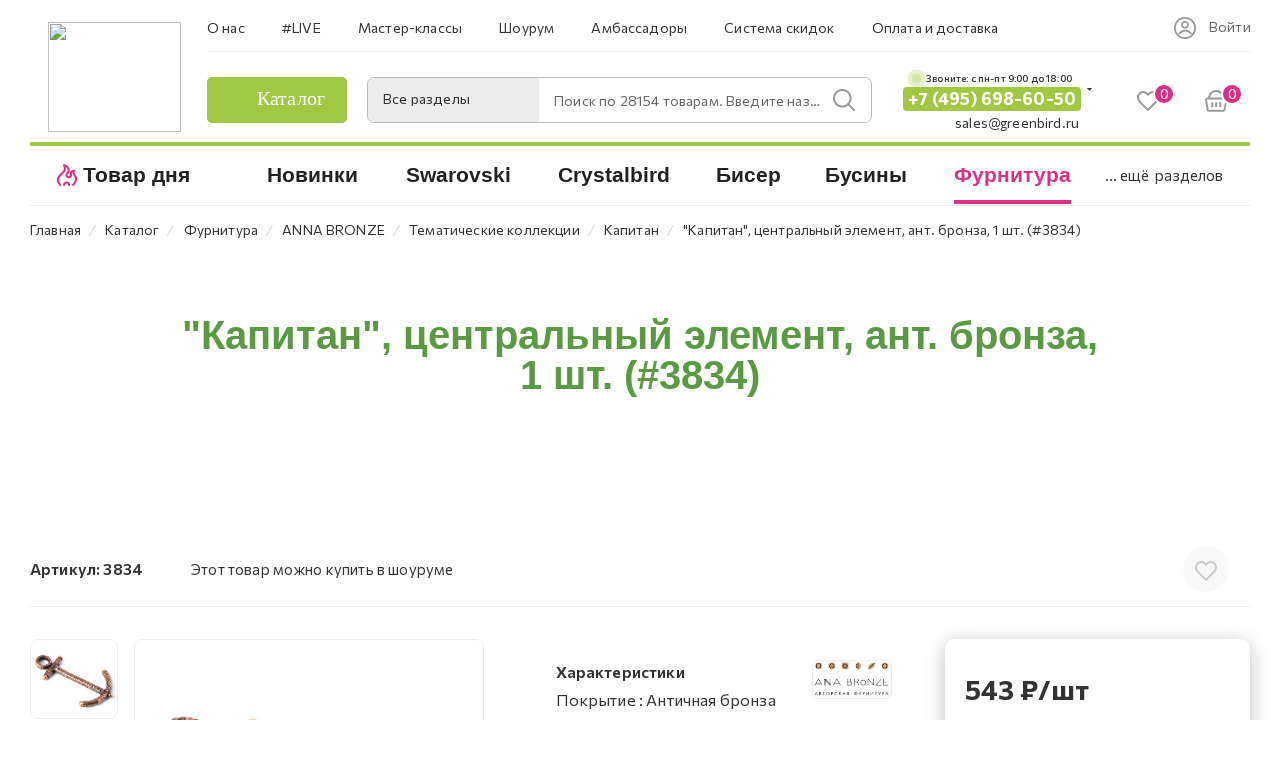

--- FILE ---
content_type: text/html; charset=UTF-8
request_url: https://greenbird.ru/catalog/furnitura/anna_bronze/tematicheskie_kollektsii/kapitan/97686/
body_size: 97270
content:
<!DOCTYPE html>
<html xmlns="http://www.w3.org/1999/xhtml" xml:lang="ru" lang="ru"  >
<head><link rel="canonical" href="https://greenbird.ru/catalog/furnitura/anna_bronze/tematicheskie_kollektsii/kapitan/97686/"/>
	<title>Купить &quot;Капитан&quot;, центральный элемент, ант. бронза, 1 шт. (#3834) по цене 543 &#8381; рублей в интернет-магазине GreenBird.ru</title>
	<meta name="yandex-verification" content="bc3f0199ddbe619b" />
	<!-- favicon -->
	<link rel="application/manifest+json" href="/site.webmanifest">
	<meta name="msapplication-config" content="browserconfig.xml">
	<!--<link rel="mask-icon" href="/images/favicon/safari-pinned-tab.svg" color="#000000">-->
	<meta name="robots" content="index, follow, max-image-preview:large, max-snippet:-1">
	<meta name="viewport" content="initial-scale=1.0, width=device-width" />
	<meta name="HandheldFriendly" content="true" />
	<meta name="yes" content="yes" />
	<meta name="apple-mobile-web-app-status-bar-style" content="black" />
	<meta name="SKYPE_TOOLBAR" content="SKYPE_TOOLBAR_PARSER_COMPATIBLE" />
	<meta http-equiv="Content-Type" content="text/html; charset=UTF-8" />
<meta name="keywords" content="интернет-магазин, заказать, купить" />
<meta name="description" content="Купить &amp;quot;капитан&amp;quot;, центральный элемент, ант. бронза, 1 шт. (#3834) по цене 543 &#8381; в интернет-магазине GreenBird.ru - Большой ассортимент качественных и уникальных компонентов для бисероплетения" />
<link href="/bitrix/css/aspro.max/notice.min.css?16473917222876"  rel="stylesheet" />
<link href="/bitrix/js/ui/design-tokens/dist/ui.design-tokens.min.css?167241349722029"  rel="stylesheet" />
<link href="/bitrix/js/ui/fonts/opensans/ui.font.opensans.min.css?16685820892320"  rel="stylesheet" />
<link href="/bitrix/js/main/popup/dist/main.popup.bundle.min.css?168750318926598"  rel="stylesheet" />
<link href="/bitrix/cache/css/s1/aspro_max/page_abfd3d7af3da88ad47bf5bc16e882ea5/page_abfd3d7af3da88ad47bf5bc16e882ea5_v1.css?1748811600136373"  rel="stylesheet" />
<link href="/bitrix/cache/css/s1/aspro_max/template_cee80260fe7581003ccab72a46aceae2/template_cee80260fe7581003ccab72a46aceae2_v1.css?17488116001488467"  data-template-style="true" rel="stylesheet" />
<script>if(!window.BX)window.BX={};if(!window.BX.message)window.BX.message=function(mess){if(typeof mess==='object'){for(let i in mess) {BX.message[i]=mess[i];} return true;}};</script>
<script>(window.BX||top.BX).message({'JS_CORE_LOADING':'Загрузка...','JS_CORE_NO_DATA':'- Нет данных -','JS_CORE_WINDOW_CLOSE':'Закрыть','JS_CORE_WINDOW_EXPAND':'Развернуть','JS_CORE_WINDOW_NARROW':'Свернуть в окно','JS_CORE_WINDOW_SAVE':'Сохранить','JS_CORE_WINDOW_CANCEL':'Отменить','JS_CORE_WINDOW_CONTINUE':'Продолжить','JS_CORE_H':'ч','JS_CORE_M':'м','JS_CORE_S':'с','JSADM_AI_HIDE_EXTRA':'Скрыть лишние','JSADM_AI_ALL_NOTIF':'Показать все','JSADM_AUTH_REQ':'Требуется авторизация!','JS_CORE_WINDOW_AUTH':'Войти','JS_CORE_IMAGE_FULL':'Полный размер'});</script>
<script src="/bitrix/js/main/core/core.min.js?1687503193219752"></script>
<script>BX.setJSList(['/bitrix/js/main/core/core_ajax.js','/bitrix/js/main/core/core_promise.js','/bitrix/js/main/polyfill/promise/js/promise.js','/bitrix/js/main/loadext/loadext.js','/bitrix/js/main/loadext/extension.js','/bitrix/js/main/polyfill/promise/js/promise.js','/bitrix/js/main/polyfill/find/js/find.js','/bitrix/js/main/polyfill/includes/js/includes.js','/bitrix/js/main/polyfill/matches/js/matches.js','/bitrix/js/ui/polyfill/closest/js/closest.js','/bitrix/js/main/polyfill/fill/main.polyfill.fill.js','/bitrix/js/main/polyfill/find/js/find.js','/bitrix/js/main/polyfill/matches/js/matches.js','/bitrix/js/main/polyfill/core/dist/polyfill.bundle.js','/bitrix/js/main/core/core.js','/bitrix/js/main/polyfill/intersectionobserver/js/intersectionobserver.js','/bitrix/js/main/lazyload/dist/lazyload.bundle.js','/bitrix/js/main/polyfill/core/dist/polyfill.bundle.js','/bitrix/js/main/parambag/dist/parambag.bundle.js']);
</script>
<script>(window.BX||top.BX).message({'NOTICE_ADDED2CART':'В корзине','NOTICE_CLOSE':'Закрыть','NOTICE_MORE':'и ещё #COUNT# #PRODUCTS#','NOTICE_PRODUCT0':'товаров','NOTICE_PRODUCT1':'товар','NOTICE_PRODUCT2':'товара','NOTICE_ADDED2DELAY':'В отложенных','NOTICE_ADDED2COMPARE':'В сравнении'});</script>
<script>(window.BX||top.BX).message({'LANGUAGE_ID':'ru','FORMAT_DATE':'DD.MM.YYYY','FORMAT_DATETIME':'DD.MM.YYYY HH:MI:SS','COOKIE_PREFIX':'BITRIX_SM','SERVER_TZ_OFFSET':'10800','UTF_MODE':'Y','SITE_ID':'s1','SITE_DIR':'/','USER_ID':'','SERVER_TIME':'1768995450','USER_TZ_OFFSET':'0','USER_TZ_AUTO':'Y','bitrix_sessid':'82e78359aa55c1d13831498e86ff10f0'});</script>

<script src="/bitrix/js/main/ajax.min.js?164739097422194"></script>
<script src="/bitrix/js/aspro.max/notice.min.js?164739172214218"></script>
<script src="/bitrix/js/main/popup/dist/main.popup.bundle.min.js?168750316565670"></script>
<script src="/bitrix/js/currency/currency-core/dist/currency-core.bundle.min.js?16759491983755"></script>
<script src="/bitrix/js/currency/core_currency.min.js?1647390985833"></script>
<script src="/bitrix/js/main/core/core_ls.min.js?16473909747365"></script>
<script>BX.setJSList(['/bitrix/templates/aspro_max/components/bitrix/catalog/main/script.js','/bitrix/templates/aspro_max/components/bitrix/catalog.element/main4/script.js','/bitrix/templates/aspro_max/components/bitrix/sale.prediction.product.detail/main/script.js','/bitrix/templates/aspro_max/components/bitrix/sale.gift.main.products/main/script.js','/bitrix/templates/aspro_max/js/slider.swiper.min.js','/bitrix/templates/aspro_max/vendor/js/carousel/swiper/swiper-bundle.min.js','/bitrix/templates/aspro_max/js/jquery.history.js','/bitrix/templates/aspro_max/vendor/js/carousel/owl/owl.carousel.min.js','/bitrix/templates/aspro_max/js/catalog_element.min.js','/bitrix/templates/aspro_max/js/jquery.fancybox.min.js','/bitrix/templates/aspro_max/js/observer.js','/bitrix/templates/aspro_max/js/jquery.actual.min.js','/bitrix/templates/aspro_max/js/jqModal.js','/bitrix/templates/aspro_max/vendor/js/bootstrap.js','/bitrix/templates/aspro_max/vendor/js/jquery.appear.js','/bitrix/templates/aspro_max/vendor/js/ripple.js','/bitrix/templates/aspro_max/vendor/js/velocity/velocity.js','/bitrix/templates/aspro_max/vendor/js/velocity/velocity.ui.js','/bitrix/templates/aspro_max/js/browser.js','/bitrix/templates/aspro_max/js/jquery.uniform.min.js','/bitrix/templates/aspro_max/vendor/js/sticky-sidebar.js','/bitrix/templates/aspro_max/js/jquery.validate.min.js','/bitrix/templates/aspro_max/js/jquery.inputmask.bundle.min.js','/bitrix/templates/aspro_max/js/jquery.easing.1.3.js','/bitrix/templates/aspro_max/js/equalize.min.js','/bitrix/templates/aspro_max/js/jquery.alphanumeric.js','/bitrix/templates/aspro_max/js/jquery.cookie.js','/bitrix/templates/aspro_max/js/jquery.plugin.min.js','/bitrix/templates/aspro_max/js/jquery.countdown.min.js','/bitrix/templates/aspro_max/js/jquery.countdown-ru.js','/bitrix/templates/aspro_max/js/jquery.ikSelect.js','/bitrix/templates/aspro_max/js/jquery.mobile.custom.touch.min.js','/bitrix/templates/aspro_max/js/jquery.dotdotdot.js','/bitrix/templates/aspro_max/js/rating_likes.js','/bitrix/templates/aspro_max/js/buy_services.js','/bitrix/templates/aspro_max/js/mobile.js','/bitrix/templates/aspro_max/js/jquery.mousewheel.min.js','/bitrix/templates/aspro_max/js/jquery.mCustomScrollbar.js','/bitrix/templates/aspro_max/js/scrollTabs.js','/bitrix/templates/aspro_max/js/main.js','/bitrix/templates/aspro_max/js/blocks/blocks.js','/bitrix/components/bitrix/search.title/script.js','/bitrix/templates/aspro_max/components/bitrix/search.title/mega_menu/script.js','/bitrix/templates/aspro_max/components/bitrix/menu/menu_in_burger/script.js','/bitrix/templates/aspro_max/components/bitrix/search.title/corp/script.js','/bitrix/templates/aspro_max/components/bitrix/menu/top_catalog_wide/script.js','/bitrix/templates/aspro_max/components/bitrix/search.title/corp_fixed/script.js','/bitrix/templates/aspro_max/components/bitrix/menu/top_catalog_wide_mobile/script.js','/bitrix/components/aspro/marketing.popup.max/templates/.default/script.js','/bitrix/templates/aspro_max/components/bitrix/search.title/fixed/script.js','/bitrix/templates/aspro_max/js/custom.js']);</script>
<script>BX.setCSSList(['/bitrix/templates/aspro_max/components/bitrix/catalog/main/style.css','/bitrix/templates/aspro_max/components/bitrix/catalog.element/main4/style.css','/bitrix/templates/aspro_max/components/bitrix/sale.gift.main.products/main/style.css','/bitrix/templates/aspro_max/components/bitrix/catalog.section/services_list/style.css','/include/ratings_and_reviews/style.css','/bitrix/templates/aspro_max/vendor/css/carousel/swiper/swiper-bundle.min.css','/bitrix/templates/aspro_max/css/slider.swiper.min.css','/bitrix/templates/aspro_max/css/main_slider.min.css','/bitrix/templates/aspro_max/vendor/css/carousel/owl/owl.carousel.min.css','/bitrix/templates/aspro_max/vendor/css/carousel/owl/owl.theme.default.min.css','/bitrix/templates/aspro_max/css/jquery.fancybox.min.css','/bitrix/templates/aspro_max/css/animation/animation_ext.css','/bitrix/templates/aspro_max/css/blocks/dark-light-theme.css','/bitrix/templates/aspro_max/css/colored.css','/bitrix/templates/aspro_max/vendor/css/bootstrap.css','/bitrix/templates/aspro_max/css/styles.css','/bitrix/templates/aspro_max/css/blocks/blocks.css','/bitrix/templates/aspro_max/css/blocks/common.blocks/bottom-icons-panel/bottom-icons-panel.css','/bitrix/templates/aspro_max/css/blocks/common.blocks/counter-state/counter-state.css','/bitrix/templates/aspro_max/css/banners.css','/bitrix/templates/aspro_max/css/menu.css','/bitrix/templates/aspro_max/css/catalog.css','/bitrix/templates/aspro_max/css/jquery.mCustomScrollbar.min.css','/bitrix/templates/aspro_max/vendor/css/ripple.css','/bitrix/templates/aspro_max/css/left_block_main_page.css','/bitrix/templates/aspro_max/css/stores.css','/bitrix/templates/aspro_max/css/yandex_map.css','/bitrix/templates/aspro_max/css/buy_services.css','/bitrix/templates/aspro_max/css/header_fixed.css','/bitrix/templates/aspro_max/ajax/ajax.css','/bitrix/templates/aspro_max/components/bitrix/search.title/corp/style.css','/bitrix/templates/aspro_max/components/bitrix/search.title/corp_fixed/style.css','/bitrix/templates/aspro_max/components/bitrix/breadcrumb/main/style.css','/bitrix/templates/aspro_max/css/footer.css','/bitrix/components/aspro/marketing.popup.max/templates/.default/style.css','/bitrix/templates/aspro_max/components/bitrix/search.title/fixed/style.css','/bitrix/templates/aspro_max/styles.css','/bitrix/templates/aspro_max/template_styles.css','/bitrix/templates/aspro_max/css/header.css','/bitrix/templates/aspro_max/css/media.css','/bitrix/templates/aspro_max/css/h1-medium.css','/bitrix/templates/aspro_max/css/catalog-nav.css','/bitrix/templates/aspro_max/css/custom_v2.css','/bitrix/templates/aspro_max/css/custom_v3.css','/bitrix/templates/aspro_max/themes/custom_s1/theme.css','/bitrix/templates/aspro_max/css/widths/width-3.css','/bitrix/templates/aspro_max/css/fonts/font-10.css','/bitrix/templates/aspro_max/css/custom.css','/bitrix/components/aspro/theme.max/css/user_font_s1.css']);</script>
<script data-skip-moving='true'>window['asproRecaptcha'] = {params: {'recaptchaColor':'','recaptchaLogoShow':'','recaptchaSize':'','recaptchaBadge':'','recaptchaLang':'ru'},key: '6LcyIMkkAAAAAJYktcY55jDzgtwYdpQqjWEgAoh5',ver: '3'};</script>
<script data-skip-moving='true'>!function(c,t,n,p){function s(e){var a=t.getElementById(e);if(a&&!(a.className.indexOf("g-recaptcha")<0)&&c.grecaptcha)if("3"==c[p].ver)a.innerHTML='<textarea class="g-recaptcha-response" style="display:none;resize:0;" name="g-recaptcha-response"></textarea>',grecaptcha.ready(function(){grecaptcha.execute(c[p].key,{action:"maxscore"}).then(function(e){a.innerHTML='<textarea class="g-recaptcha-response" style="display:none;resize:0;" name="g-recaptcha-response">'+e+"</textarea>"})});else{if(a.children.length)return;var r=grecaptcha.render(e,{sitekey:c[p].key+"",theme:c[p].params.recaptchaColor+"",size:c[p].params.recaptchaSize+"",callback:"onCaptchaVerify"+c[p].params.recaptchaSize,badge:c[p].params.recaptchaBadge});$(a).attr("data-widgetid",r)}}c.onLoadRenderRecaptcha=function(){var e=[];for(var a in c[n].args)if(c[n].args.hasOwnProperty(a)){var r=c[n].args[a][0];-1==e.indexOf(r)&&(e.push(r),s(r))}c[n]=function(e){s(e)}},c[n]=c[n]||function(){var e,a,r;c[n].args=c[n].args||[],c[n].args.push(arguments),a="recaptchaApiLoader",(e=t).getElementById(a)||((r=e.createElement("script")).id=a,r.src="//www.google.com/recaptcha/api.js?hl="+c[p].params.recaptchaLang+"&onload=onLoadRenderRecaptcha&render="+("3"==c[p].ver?c[p].key:"explicit"),e.head.appendChild(r))}}(window,document,"renderRecaptchaById","asproRecaptcha");</script>
<script data-skip-moving='true'>!function(){function d(a){for(var e=a;e;)if("form"===(e=e.parentNode).nodeName.toLowerCase())return e;return null}function i(a){var e=[],t=null,n=!1;void 0!==a&&(n=null!==a),t=n?a.getElementsByTagName("input"):document.getElementsByName("captcha_word");for(var r=0;r<t.length;r++)"captcha_word"===t[r].name&&e.push(t[r]);return e}function l(a){for(var e=[],t=a.getElementsByTagName("img"),n=0;n<t.length;n++)!/\/bitrix\/tools\/captcha.php\?(captcha_code|captcha_sid)=[^>]*?/i.test(t[n].src)&&"captcha"!==t[n].id||e.push(t[n]);return e}function h(a){var e="recaptcha-dynamic-"+(new Date).getTime();if(null!==document.getElementById(e)){for(var t=null;t=Math.floor(65535*Math.random()),null!==document.getElementById(e+t););e+=t}var n=document.createElement("div");n.id=e,n.className="g-recaptcha",n.attributes["data-sitekey"]=window.asproRecaptcha.key,a.parentNode&&(a.parentNode.className+=" recaptcha_text",a.parentNode.replaceChild(n,a)),"3"==window.asproRecaptcha.ver&&(a.closest(".captcha-row").style.display="none"),renderRecaptchaById(e)}function a(){for(var a,e,t,n,r=function(){var a=i(null);if(0===a.length)return[];for(var e=[],t=0;t<a.length;t++){var n=d(a[t]);null!==n&&e.push(n)}return e}(),c=0;c<r.length;c++){var o=r[c],p=i(o);if(0!==p.length){var s=l(o);if(0!==s.length){for(a=0;a<p.length;a++)h(p[a]);for(a=0;a<s.length;a++)t=s[a],n="[data-uri]",t.attributes.src=n,t.style.display="none","src"in t&&(t.parentNode&&-1===t.parentNode.className.indexOf("recaptcha_tmp_img")&&(t.parentNode.className+=" recaptcha_tmp_img"),t.src=n);e=o,"function"==typeof $&&$(e).find(".captcha-row label > span").length&&$(e).find(".captcha-row label > span").html(BX.message("RECAPTCHA_TEXT")+' <span class="star">*</span>')}}}}document.addEventListener?document.addEventListener("DOMNodeInserted",function(){try{return(function(){if("undefined"!=typeof renderRecaptchaById)for(var a=document.getElementsByClassName("g-recaptcha"),e=0;e<a.length;e++){var t=a[e];if(0===t.innerHTML.length){var n=t.id;if("string"==typeof n&&0!==n.length){if("3"==window.asproRecaptcha.ver)t.closest(".captcha-row").style.display="none";else if("function"==typeof $){var r=$(t).closest(".captcha-row");r.length&&(r.addClass(window.asproRecaptcha.params.recaptchaSize+" logo_captcha_"+window.asproRecaptcha.params.recaptchaLogoShow+" "+window.asproRecaptcha.params.recaptchaBadge),r.find(".captcha_image").addClass("recaptcha_tmp_img"),r.find(".captcha_input").addClass("recaptcha_text"),"invisible"!==window.asproRecaptcha.params.recaptchaSize&&(r.find("input.recaptcha").length||$('<input type="text" class="recaptcha" value="" />').appendTo(r)))}renderRecaptchaById(n)}}}}(),window.renderRecaptchaById&&window.asproRecaptcha&&window.asproRecaptcha.key)?(a(),!0):(console.error("Bad captcha keys or module error"),!0)}catch(a){return console.error(a),!0}},!1):console.warn("Your browser does not support dynamic ReCaptcha replacement")}();</script>
<script>
					(function () {
						"use strict";
						var counter = function ()
						{
							var cookie = (function (name) {
								var parts = ("; " + document.cookie).split("; " + name + "=");
								if (parts.length == 2) {
									try {return JSON.parse(decodeURIComponent(parts.pop().split(";").shift()));}
									catch (e) {}
								}
							})("BITRIX_CONVERSION_CONTEXT_s1");
							if (cookie && cookie.EXPIRE >= BX.message("SERVER_TIME"))
								return;
							var request = new XMLHttpRequest();
							request.open("POST", "/bitrix/tools/conversion/ajax_counter.php", true);
							request.setRequestHeader("Content-type", "application/x-www-form-urlencoded");
							request.send(
								"SITE_ID="+encodeURIComponent("s1")+
								"&sessid="+encodeURIComponent(BX.bitrix_sessid())+
								"&HTTP_REFERER="+encodeURIComponent(document.referrer)
							);
						};
						if (window.frameRequestStart === true)
							BX.addCustomEvent("onFrameDataReceived", counter);
						else
							BX.ready(counter);
					})();
				</script>
<script>BX.message({'PHONE':'Телефон','FAST_VIEW':'Быстрый просмотр','TABLES_SIZE_TITLE':'Подбор размера','SOCIAL':'Социальные сети','DESCRIPTION':'Описание магазина','ITEMS':'Товары','LOGO':'Логотип','REGISTER_INCLUDE_AREA':'Текст о регистрации','AUTH_INCLUDE_AREA':'Текст об авторизации','FRONT_IMG':'Изображение компании','EMPTY_CART':'пуста','CATALOG_VIEW_MORE':'... Показать все','CATALOG_VIEW_LESS':'... Свернуть','JS_REQUIRED':'Заполните это поле','JS_FORMAT':'Неверный формат','JS_FILE_EXT':'Недопустимое расширение файла','JS_PASSWORD_COPY':'Пароли не совпадают','JS_PASSWORD_LENGTH':'Минимум 6 символов','JS_ERROR':'Неверно заполнено поле','JS_FILE_SIZE':'Максимальный размер 5мб','JS_FILE_BUTTON_NAME':'Выберите файл','JS_FILE_DEFAULT':'Прикрепите файл','JS_DATE':'Некорректная дата','JS_DATETIME':'Некорректная дата/время','JS_REQUIRED_LICENSES':'Согласитесь с условиями','JS_REQUIRED_OFFER':'Согласитесь с условиями','LICENSE_PROP':'Согласие на обработку персональных данных','LOGIN_LEN':'Введите минимум {0} символа','FANCY_CLOSE':'Закрыть','FANCY_NEXT':'Следующий','FANCY_PREV':'Предыдущий','TOP_AUTH_REGISTER':'Регистрация','CALLBACK':'Заказать звонок','ASK':'Задать вопрос','REVIEW':'Оставить отзыв','S_CALLBACK':'Заказать звонок','UNTIL_AKC':'До конца акции','TITLE_QUANTITY_BLOCK':'Остаток','TITLE_QUANTITY':'шт','TOTAL_SUMM_ITEM':'Общая стоимость ','SUBSCRIBE_SUCCESS':'Вы успешно подписались','RECAPTCHA_TEXT':'Подтвердите, что вы не робот','JS_RECAPTCHA_ERROR':'Пройдите проверку','COUNTDOWN_SEC':'сек','COUNTDOWN_MIN':'мин','COUNTDOWN_HOUR':'час','COUNTDOWN_DAY0':'дн','COUNTDOWN_DAY1':'дн','COUNTDOWN_DAY2':'дн','COUNTDOWN_WEAK0':'Недель','COUNTDOWN_WEAK1':'Неделя','COUNTDOWN_WEAK2':'Недели','COUNTDOWN_MONTH0':'Месяцев','COUNTDOWN_MONTH1':'Месяц','COUNTDOWN_MONTH2':'Месяца','COUNTDOWN_YEAR0':'Лет','COUNTDOWN_YEAR1':'Год','COUNTDOWN_YEAR2':'Года','COUNTDOWN_COMPACT_SEC':'с','COUNTDOWN_COMPACT_MIN':'м','COUNTDOWN_COMPACT_HOUR':'ч','COUNTDOWN_COMPACT_DAY':'д','COUNTDOWN_COMPACT_WEAK':'н','COUNTDOWN_COMPACT_MONTH':'м','COUNTDOWN_COMPACT_YEAR0':'л','COUNTDOWN_COMPACT_YEAR1':'г','CATALOG_PARTIAL_BASKET_PROPERTIES_ERROR':'Заполнены не все свойства у добавляемого товара','CATALOG_EMPTY_BASKET_PROPERTIES_ERROR':'Выберите свойства товара, добавляемые в корзину в параметрах компонента','CATALOG_ELEMENT_NOT_FOUND':'Элемент не найден','ERROR_ADD2BASKET':'Ошибка добавления товара в корзину','CATALOG_SUCCESSFUL_ADD_TO_BASKET':'Успешное добавление товара в корзину','ERROR_BASKET_TITLE':'Ошибка корзины','ERROR_BASKET_PROP_TITLE':'Выберите свойства, добавляемые в корзину','ERROR_BASKET_BUTTON':'Выбрать','BASKET_TOP':'Корзина в шапке','ERROR_ADD_DELAY_ITEM':'Ошибка отложенной корзины','VIEWED_TITLE':'Ранее вы смотрели','VIEWED_BEFORE':'Ранее вы смотрели','BEST_TITLE':'Лучшие предложения','CT_BST_SEARCH_BUTTON':'Поиск','CT_BST_SEARCH2_BUTTON':'Найти','BASKET_PRINT_BUTTON':'Распечатать','BASKET_CLEAR_ALL_BUTTON':'Очистить','BASKET_QUICK_ORDER_BUTTON':'Быстрый заказ','BASKET_CONTINUE_BUTTON':'Продолжить покупки','BASKET_ORDER_BUTTON':'Оформить заказ','SHARE_BUTTON':'Поделиться','BASKET_CHANGE_TITLE':'Ваш заказ','BASKET_CHANGE_LINK':'Изменить','MORE_INFO_SKU':'Купить','FROM':'от','BEFORE':'до','TITLE_BLOCK_VIEWED_NAME':'Ранее вы смотрели','T_BASKET':'Корзина','FILTER_EXPAND_VALUES':'Показать все','FILTER_HIDE_VALUES':'Свернуть','FULL_ORDER':'Полный заказ','CUSTOM_COLOR_CHOOSE':'Выбрать','CUSTOM_COLOR_CANCEL':'Отмена','S_MOBILE_MENU':'Меню','MAX_T_MENU_BACK':'Назад','MAX_T_MENU_CALLBACK':'Обратная связь','MAX_T_MENU_CONTACTS_TITLE':'Будьте на связи','SEARCH_TITLE':'Поиск','SOCIAL_TITLE':'Оставайтесь на связи','HEADER_SCHEDULE':'Время работы','SEO_TEXT':'SEO описание','COMPANY_IMG':'Картинка компании','COMPANY_TEXT':'Описание компании','CONFIG_SAVE_SUCCESS':'Настройки сохранены','CONFIG_SAVE_FAIL':'Ошибка сохранения настроек','ITEM_ECONOMY':'Экономия','ITEM_ARTICLE':'Артикул: ','JS_FORMAT_ORDER':'имеет неверный формат','JS_BASKET_COUNT_TITLE':'В корзине товаров на SUMM','POPUP_VIDEO':'Видео','POPUP_GIFT_TEXT':'Нашли что-то особенное? Намекните другу о подарке!','ORDER_FIO_LABEL':'Ф.И.О.','ORDER_PHONE_LABEL':'Телефон','ORDER_REGISTER_BUTTON':'Регистрация','PRICES_TYPE':'Варианты цен','FILTER_HELPER_VALUES':' знач.','SHOW_MORE_SCU_MAIN':'Еще #COUNT#','SHOW_MORE_SCU_1':'предложение','SHOW_MORE_SCU_2':'предложения','SHOW_MORE_SCU_3':'предложений','PARENT_ITEM_NOT_FOUND':'Не найден основной товар для услуги в корзине. Обновите страницу и попробуйте снова.','INVALID_NUMBER':'Неверный номер','INVALID_COUNTRY_CODE':'Неверный код страны','TOO_SHORT':'Номер слишком короткий','TOO_LONG':'Номер слишком длинный'})</script>
<meta name="theme-color" content="#da3187">
<style>:root{--theme-base-color: #da3187;--theme-base-opacity-color: #da31871a;--theme-base-color-hue:329;--theme-base-color-saturation:70%;--theme-base-color-lightness:52%;}</style>
<link href="https://fonts.gstatic.com" rel="preconnect" crossorigin>
<link href="https://fonts.googleapis.com/css2?family=Commissioner:wght@100;200;300;400;500;600;700;800;900&display=swap"  rel="preload" as="style" crossorigin>
<link href="https://fonts.googleapis.com/css2?family=Commissioner:wght@100;200;300;400;500;600;700;800;900&display=swap"  rel="stylesheet" crossorigin>
<script data-skip-moving="true">window.lazySizesConfig = window.lazySizesConfig || {};lazySizesConfig.loadMode = 1;lazySizesConfig.expand = 200;lazySizesConfig.expFactor = 1;lazySizesConfig.hFac = 0.1;window.lazySizesConfig.lazyClass = "lazy";</script>
<script src="/bitrix/templates/aspro_max/js/lazysizes.min.js" data-skip-moving="true" defer=""></script>
<script src="/bitrix/templates/aspro_max/js/ls.unveilhooks.min.js" data-skip-moving="true" defer=""></script>
<link href="/bitrix/templates/aspro_max/css/print.min.css?164739210321745" data-template-style="true" rel="stylesheet" media="print">
					<script data-skip-moving="true" src="/bitrix/js/aspro.max/jquery-2.1.3.min.js"></script>
					<script data-skip-moving="true" src="/bitrix/templates/aspro_max/js/speed.min.js?=1673886386"></script>
<link rel="shortcut icon" href="/favicon.ico" type="image/x-icon" />
<link rel="apple-touch-icon" sizes="180x180" href="/include/apple-touch-icon.png" />
<meta property="og:description" content=""Капитан", центральный элемент, ант. бронза, 1 шт. (#3834)" />
<meta property="og:image" content="https://greenbird.ru/upload/iblock/67b/e134zjofmaro0eo6bqqu78khv3zg4el1.jpg" />
<link rel="image_src" href="https://greenbird.ru/upload/iblock/67b/e134zjofmaro0eo6bqqu78khv3zg4el1.jpg"  />
<meta property="og:title" content="Купить &quot;Капитан&quot;, центральный элемент, ант. бронза, 1 шт. (#3834) по цене 543 &#8381; рублей в интернет-магазине GreenBird.ru" />
<meta property="og:type" content="website" />
<meta property="og:url" content="https://greenbird.ru/catalog/furnitura/anna_bronze/tematicheskie_kollektsii/kapitan/97686/" />

<script  src="/bitrix/cache/js/s1/aspro_max/template_3d65705da49e48ffdba0c22335f7070c/template_3d65705da49e48ffdba0c22335f7070c_v1.js?1748811601880446"></script>
<script  src="/bitrix/cache/js/s1/aspro_max/page_50ab9a837d5048facc3c46139411b2df/page_50ab9a837d5048facc3c46139411b2df_v1.js?1748811601429364"></script>
<script>var _ba = _ba || []; _ba.push(["aid", "6f856ec0af105e53bc77f737e0716b26"]); _ba.push(["host", "greenbird.ru"]); _ba.push(["ad[ct][item]", "[base64]"]);_ba.push(["ad[ct][user_id]", function(){return BX.message("USER_ID") ? BX.message("USER_ID") : 0;}]);_ba.push(["ad[ct][recommendation]", function() {var rcmId = "";var cookieValue = BX.getCookie("BITRIX_SM_RCM_PRODUCT_LOG");var productId = 97686;var cItems = [];var cItem;if (cookieValue){cItems = cookieValue.split(".");}var i = cItems.length;while (i--){cItem = cItems[i].split("-");if (cItem[0] == productId){rcmId = cItem[1];break;}}return rcmId;}]);_ba.push(["ad[ct][v]", "2"]);(function() {var ba = document.createElement("script"); ba.type = "text/javascript"; ba.async = true;ba.src = (document.location.protocol == "https:" ? "https://" : "http://") + "bitrix.info/ba.js";var s = document.getElementsByTagName("script")[0];s.parentNode.insertBefore(ba, s);})();</script>

				<!-- Google Tag Manager -->
<script>(function(w,d,s,l,i){w[l]=w[l]||[];w[l].push({'gtm.start':
new Date().getTime(),event:'gtm.js'});var f=d.getElementsByTagName(s)[0],
j=d.createElement(s),dl=l!='dataLayer'?'&l='+l:'';j.async=true;j.src=
'https://www.googletagmanager.com/gtm.js?id='+i+dl;f.parentNode.insertBefore(j,f);
})(window,document,'script','dataLayer','GTM-PQ72J2L');</script>
<!-- End Google Tag Manager -->
	<style>
	@media(max-width: 575px) {
		body:not(.mobloader) .gb-mobmenu-item.icon.gb_novelty_icon:before,
		/*body:not(.mobloader) .BIG_BANNER_INDEX .top_slider_wrapp.maxwidth-banner.custom_slider_with_childs .row.side-childs.normal.c_2 img,*/
		body:not(.mobloader) .svg-inline-icon_discount{
			opacity: 0;
		}
		body:not(.mobloader) #footer .gb-first_bottom_menu .gb-first_bottom_menu__list-item--hit a:before,
		body:not(.mobloader) #footer .gb-first_bottom_menu .gb-first_bottom_menu__list-item--new a:before,
		body:not(.mobloader) .gb-mobmenu-item.icon.gb_novelty_icon:before,
		body:not(.mobloader) .gb-mobmenu-item.icon.gb_novelty_icon:before,
		body:not(.mobloader) td.menu-item.icon.gb_novelty_icon .wrap a>div:before,
		body:not(.mobloader) #footer .gb-footer_developer_logo a:before,
		body:not(.mobloader) .gb-search-select:after,
		body:not(.mobloader) .inline-search-block .close-block .close-icons,
		body:not(.mobloader) .wrapper1.front_page .top_block a,
		body:not(.mobloader) .mega-menu table td .wrap > .more-items > span:before,
		/*body:not(.mobloader) .custom_slider_with_childs .col-md-9 tr.main_info,*/
		body:not(.mobloader) #main .swiper-lazy:not(.swiper-lazy-loaded),
		body:not(.mobloader) footer .social-icons ul li a{
			background: none !important;
		}
		body:not(.mobloader) .gb-top-socials i{
			background: none !important;
		}
		body:not(.mobloader) .darken-bg-animate-custom a{
			background: none !important;
		}
		body:not(.mobloader) .footer-rating__block{
			display: none;
		}
	}
</style>
</head>
<body class=" site_s1  fill_bg_n catalog-delayed-btn-Y theme-light" id="main" data-site="/">
    
	
	<div id="panel"></div>
<!-- Google Tag Manager (noscript) -->
<noscript><iframe src="https://www.googletagmanager.com/ns.html?id=GTM-PQ72J2L"
height="0" width="0" style="display:none;visibility:hidden"></iframe></noscript>
<!-- End Google Tag Manager (noscript) -->
	
				<!--'start_frame_cache_basketitems-component-block'-->												<div id="ajax_basket"></div>
					<!--'end_frame_cache_basketitems-component-block'-->						<div class="cd-modal-bg"></div>
		<script data-skip-moving="true">var solutionName = 'arMaxOptions';</script>
		<script src="/bitrix/templates/aspro_max/js/setTheme.php?site_id=s1&site_dir=/" data-skip-moving="true"></script>
		<script>window.onload=function(){window.basketJSParams = window.basketJSParams || [];window.dataLayer = window.dataLayer || [];}
		BX.message({'MIN_ORDER_PRICE_TEXT':'<b>Минимальная сумма заказа #PRICE#<\/b><br/>Пожалуйста, добавьте еще товаров в корзину','LICENSES_TEXT':'Я согласен на <a href=\"/obrabotka-dannyih/\" target=\"_blank\">обработку персональных данных<\/a>','OFFER_TEXT':'Согласен с <a href=\"/include/offer_detail.php\" target=\"_blank\">публичной офертой<\/a>'});
		arAsproOptions.PAGES.FRONT_PAGE = window[solutionName].PAGES.FRONT_PAGE = "";arAsproOptions.PAGES.BASKET_PAGE = window[solutionName].PAGES.BASKET_PAGE = "";arAsproOptions.PAGES.ORDER_PAGE = window[solutionName].PAGES.ORDER_PAGE = "";arAsproOptions.PAGES.PERSONAL_PAGE = window[solutionName].PAGES.PERSONAL_PAGE = "";arAsproOptions.PAGES.CATALOG_PAGE = window[solutionName].PAGES.CATALOG_PAGE = "1";</script>
		<div class="wrapper1  header_bglight long_header colored_header catalog_page basket_normal basket_fill_WHITE side_LEFT block_side_NORMAL catalog_icons_N banner_auto with_fast_view mheader-v1 header-v8 header-font-lower_Y regions_N title_position_LEFT fill_ footer-v5 front-vindex1 mfixed_Y mfixed_view_always title-v1 lazy_Y with_phones normal-catalog-img landing-normal big-banners-mobile-slider bottom-icons-panel-Y compact-breadcrumbs-N catalog-delayed-btn-Y  ">


<div class="mega_fixed_menu scrollblock">
	<div class="maxwidth-theme">
		<svg class="svg svg-close" width="14" height="14" viewBox="0 0 14 14">
		  <path data-name="Rounded Rectangle 568 copy 16" d="M1009.4,953l5.32,5.315a0.987,0.987,0,0,1,0,1.4,1,1,0,0,1-1.41,0L1008,954.4l-5.32,5.315a0.991,0.991,0,0,1-1.4-1.4L1006.6,953l-5.32-5.315a0.991,0.991,0,0,1,1.4-1.4l5.32,5.315,5.31-5.315a1,1,0,0,1,1.41,0,0.987,0.987,0,0,1,0,1.4Z" transform="translate(-1001 -946)"></path>
		</svg>
		<i class="svg svg-close mask arrow"></i>
		<div class="row">
			<div class="col-md-9">
				<div class="left_menu_block">
					<div class="logo_block flexbox flexbox--row align-items-normal">
						<div class="logo">
							<a href="/">
<picture>
  <source srcset="/bitrix/templates/aspro_max/img/logo-mob.svg?v1" media="(max-width: 992px)" />
  <img data-lazyload class="lazy" src="[data-uri]" data-src="/bitrix/templates/aspro_max/img/logo.svg?v1">
</picture></a>						</div>
						<div class="top-description addr">
							Интернет-магазин 
представительского класса						</div>
					</div>
					<div class="search_block">
						<div class="search_wrap">
							<div class="search-block">
												<div class="search-wrapper">
				<div id="title-search_mega_menu">
					<form action="/catalog/" class="search">
						<div class="search-input-div">
							<input class="search-input" id="title-search-input_mega_menu" type="text" name="q" value="" placeholder="Поиск" size="20" maxlength="50" autocomplete="off" />
						</div>
						<div class="search-button-div">
							<button class="btn btn-search" type="submit" name="s" value="Найти"><i class="svg inline  svg-inline-search2" aria-hidden="true" ><!-- <svg class="" width="17" height="17" viewBox="0 0 17 17" aria-hidden="true"><path class="cls-1" d="M16.709,16.719a1,1,0,0,1-1.412,0l-3.256-3.287A7.475,7.475,0,1,1,15,7.5a7.433,7.433,0,0,1-1.549,4.518l3.258,3.289A1,1,0,0,1,16.709,16.719ZM7.5,2A5.5,5.5,0,1,0,13,7.5,5.5,5.5,0,0,0,7.5,2Z"></path></svg> --><svg width="24" height="24" viewBox="0 0 24 24" fill="none"
  xmlns="http://www.w3.org/2000/svg"><path d="M22.8 21.4L17.6 16.2L17.5 16.1C20.5 12.5 20.2 7.1 16.9 3.7C13.3 0.0999999 7.4 0.0999999 3.8 3.7C2 5.5 1 7.8 1 10.3C1 12.8 2 15.1 3.7 16.9C5.5 18.7 7.9 19.6 10.3 19.6C12.4 19.6 14.4 18.9 16.1 17.5L16.2 17.6L21.4 22.8C21.6 23 21.9 23.1 22.1 23.1C22.3 23.1 22.6 23 22.8 22.8C23.2 22.4 23.2 21.8 22.8 21.4ZM5.1 15.4C3.8 14.1 3 12.2 3 10.3C3 8.4 3.8 6.5 5.1 5.1C6.6 3.7 8.4 3 10.3 3C12.2 3 14 3.7 15.4 5.1C18.2 7.9 18.2 12.6 15.4 15.4C12.6 18.2 8 18.3 5.1 15.4Z" fill="#999999"/></svg>
</i></button>
							<span class="close-block inline-search-hide"><span class="svg svg-close close-icons"></span></span>
						</div>
					</form>
				</div>
			</div>
	<script>
	var jsControl = new JCTitleSearch3({
		//'WAIT_IMAGE': '/bitrix/themes/.default/images/wait.gif',
		'AJAX_PAGE' : '/catalog/furnitura/anna_bronze/tematicheskie_kollektsii/kapitan/97686/',
		'CONTAINER_ID': 'title-search_mega_menu',
		'INPUT_ID': 'title-search-input_mega_menu',
		'INPUT_ID_TMP': 'title-search-input_mega_menu',
		'MIN_QUERY_LEN': 2
	});
</script>							</div>
						</div>
					</div>
										<!-- noindex -->

	<div class="burger_menu_wrapper">
		
			<div class="top_link_wrapper">
				<div class="menu-item dropdown catalog wide_menu   active">
					<div class="wrap">
						<a class="dropdown-toggle" href="/catalog/">
							<div class="link-title color-theme-hover">
																	<i class="svg inline  svg-inline-icon_catalog" aria-hidden="true" ><svg xmlns="http://www.w3.org/2000/svg" width="10" height="10" viewBox="0 0 10 10"><path  data-name="Rounded Rectangle 969 copy 7" class="cls-1" d="M644,76a1,1,0,1,1-1,1A1,1,0,0,1,644,76Zm4,0a1,1,0,1,1-1,1A1,1,0,0,1,648,76Zm4,0a1,1,0,1,1-1,1A1,1,0,0,1,652,76Zm-8,4a1,1,0,1,1-1,1A1,1,0,0,1,644,80Zm4,0a1,1,0,1,1-1,1A1,1,0,0,1,648,80Zm4,0a1,1,0,1,1-1,1A1,1,0,0,1,652,80Zm-8,4a1,1,0,1,1-1,1A1,1,0,0,1,644,84Zm4,0a1,1,0,1,1-1,1A1,1,0,0,1,648,84Zm4,0a1,1,0,1,1-1,1A1,1,0,0,1,652,84Z" transform="translate(-643 -76)"/></svg></i>																Каталог							</div>
						</a>
													<span class="tail"></span>
							<div class="burger-dropdown-menu row">
								<div class="menu-wrapper" >
									
																														<div class="col-md-4 dropdown-submenu  ">
																						<a href="/catalog/kristally/" class="color-theme-hover" title="Swarovski">
												<span class="name option-font-bold">Swarovski</span>
											</a>
																								<div class="burger-dropdown-menu toggle_menu">
																																									<div class="menu-item  dropdown-submenu ">
															<a href="/catalog/kristally/limited_edition/" title="Limited Edition">
																<span class="name color-theme-hover">Limited Edition</span>
															</a>
																															<div class="burger-dropdown-menu with_padding">
																																			<div class="menu-item ">
																			<a href="/catalog/kristally/limited_edition/aurum/" title="Aurum">
																				<span class="name color-theme-hover">Aurum</span>
																			</a>
																		</div>
																																			<div class="menu-item ">
																			<a href="/catalog/kristally/limited_edition/bermuda_blue/" title="Bermuda Blue">
																				<span class="name color-theme-hover">Bermuda Blue</span>
																			</a>
																		</div>
																																			<div class="menu-item ">
																			<a href="/catalog/kristally/limited_edition/drugie_redkie_tsveta/" title="Другие редкие цвета">
																				<span class="name color-theme-hover">Другие редкие цвета</span>
																			</a>
																		</div>
																																			<div class="menu-item ">
																			<a href="/catalog/kristally/limited_edition/zhemchug/" title="Жемчуг">
																				<span class="name color-theme-hover">Жемчуг</span>
																			</a>
																		</div>
																																			<div class="menu-item ">
																			<a href="/catalog/kristally/limited_edition/redkie_formy_i_razmery/" title="Редкие формы и размеры">
																				<span class="name color-theme-hover">Редкие формы и размеры</span>
																			</a>
																		</div>
																																	</div>
																													</div>
																																									<div class="menu-item  dropdown-submenu ">
															<a href="/catalog/kristally/kristalnyy_zhemchug/" title="Кристальный жемчуг">
																<span class="name color-theme-hover">Кристальный жемчуг</span>
															</a>
																															<div class="burger-dropdown-menu with_padding">
																																			<div class="menu-item ">
																			<a href="/catalog/kristally/kristalnyy_zhemchug/5810_kruglyy/" title="#5810 Круглый (2-12 мм)">
																				<span class="name color-theme-hover">#5810 Круглый (2-12 мм)</span>
																			</a>
																		</div>
																																			<div class="menu-item ">
																			<a href="/catalog/kristally/kristalnyy_zhemchug/5811_s_bolshim_otverstiem/" title="#5811 С большим отверстием (14-16 мм)">
																				<span class="name color-theme-hover">#5811 С большим отверстием (14-16 мм)</span>
																			</a>
																		</div>
																																			<div class="menu-item ">
																			<a href="/catalog/kristally/kristalnyy_zhemchug/5809_bez_otverstiy/" title="#5809 Без отверстий">
																				<span class="name color-theme-hover">#5809 Без отверстий</span>
																			</a>
																		</div>
																																			<div class="menu-item ">
																			<a href="/catalog/kristally/kristalnyy_zhemchug/5821_kaplya_11kh8_mm/" title="#5821 Капля 11х8 мм">
																				<span class="name color-theme-hover">#5821 Капля 11х8 мм</span>
																			</a>
																		</div>
																																			<div class="menu-item ">
																			<a href="/catalog/kristally/kristalnyy_zhemchug/5824_ris_4_mm/" title="#5824 Рис 4 мм">
																				<span class="name color-theme-hover">#5824 Рис 4 мм</span>
																			</a>
																		</div>
																																			<div class="menu-item ">
																			<a href="/catalog/kristally/kristalnyy_zhemchug/5840_5844_barochnyy/" title="#5840-5844 Барочный">
																				<span class="name color-theme-hover">#5840-5844 Барочный</span>
																			</a>
																		</div>
																																			<div class="menu-item ">
																			<a href="/catalog/kristally/kristalnyy_zhemchug/5860_ploskiy/" title="#5860 Плоский">
																				<span class="name color-theme-hover">#5860 Плоский</span>
																			</a>
																		</div>
																																			<div class="menu-item ">
																			<a href="/catalog/kristally/kristalnyy_zhemchug/poluprosverlennyy/" title="Полупросверленный">
																				<span class="name color-theme-hover">Полупросверленный</span>
																			</a>
																		</div>
																																			<div class="menu-item ">
																			<a href="/catalog/kristally/kristalnyy_zhemchug/miksy_zhemchuga/" title="Миксы жемчуга">
																				<span class="name color-theme-hover">Миксы жемчуга</span>
																			</a>
																		</div>
																																	</div>
																													</div>
																																									<div class="menu-item  dropdown-submenu ">
															<a href="/catalog/kristally/kristally_s_opravami/" title="Кристаллы и оправы">
																<span class="name color-theme-hover">Кристаллы и оправы</span>
															</a>
																															<div class="burger-dropdown-menu with_padding">
																																			<div class="menu-item ">
																			<a href="/catalog/kristally/kristally_s_opravami/shatony/" title="Шатоны">
																				<span class="name color-theme-hover">Шатоны</span>
																			</a>
																		</div>
																																			<div class="menu-item ">
																			<a href="/catalog/kristally/kristally_s_opravami/rivoli/" title="Риволи">
																				<span class="name color-theme-hover">Риволи</span>
																			</a>
																		</div>
																																			<div class="menu-item ">
																			<a href="/catalog/kristally/kristally_s_opravami/1122_1695_kruglye_formy/" title="#1122-1695 Круглые формы">
																				<span class="name color-theme-hover">#1122-1695 Круглые формы</span>
																			</a>
																		</div>
																																			<div class="menu-item ">
																			<a href="/catalog/kristally/kristally_s_opravami/4120_4162_ovalnye_formy/" title="#4120-4162 Овальные формы">
																				<span class="name color-theme-hover">#4120-4162 Овальные формы</span>
																			</a>
																		</div>
																																			<div class="menu-item ">
																			<a href="/catalog/kristally/kristally_s_opravami/4195_jelly_fish/" title="#4195 Jelly Fish">
																				<span class="name color-theme-hover">#4195 Jelly Fish</span>
																			</a>
																		</div>
																																			<div class="menu-item ">
																			<a href="/catalog/kristally/kristally_s_opravami/4196_nautilus/" title="#4196 Nautilus">
																				<span class="name color-theme-hover">#4196 Nautilus</span>
																			</a>
																		</div>
																																			<div class="menu-item ">
																			<a href="/catalog/kristally/kristally_s_opravami/4200_4230_forma_lodochki/" title="#4200-4230 Форма лодочки">
																				<span class="name color-theme-hover">#4200-4230 Форма лодочки</span>
																			</a>
																		</div>
																																			<div class="menu-item ">
																			<a href="/catalog/kristally/kristally_s_opravami/4320_4370_kaplevidnye_formy/" title="#4320-4370 Каплевидные формы">
																				<span class="name color-theme-hover">#4320-4370 Каплевидные формы</span>
																			</a>
																		</div>
																																			<div class="menu-item ">
																			<a href="/catalog/kristally/kristally_s_opravami/4428_4499_kvadratnye_formy/" title="#4428-4499 Квадратные формы">
																				<span class="name color-theme-hover">#4428-4499 Квадратные формы</span>
																			</a>
																		</div>
																																			<div class="menu-item ">
																			<a href="/catalog/kristally/kristally_s_opravami/4527_4671_pryamougolniki/" title="#4527-4671 Прямоугольники">
																				<span class="name color-theme-hover">#4527-4671 Прямоугольники</span>
																			</a>
																		</div>
																																			<div class="menu-item ">
																			<a href="/catalog/kristally/kristally_s_opravami/4683_thin_hexagon/" title="#4683 Thin Hexagon">
																				<span class="name color-theme-hover">#4683 Thin Hexagon</span>
																			</a>
																		</div>
																																			<div class="menu-item ">
																			<a href="/catalog/kristally/kristally_s_opravami/4699_prismatic_hexagon/" title="#4699 Prismatic Hexagon">
																				<span class="name color-theme-hover">#4699 Prismatic Hexagon</span>
																			</a>
																		</div>
																																			<div class="menu-item ">
																			<a href="/catalog/kristally/kristally_s_opravami/4706_trilliant/" title="#4706 Trilliant">
																				<span class="name color-theme-hover">#4706 Trilliant</span>
																			</a>
																		</div>
																																			<div class="menu-item ">
																			<a href="/catalog/kristally/kristally_s_opravami/4707_slim_trilliant/" title="#4707 Slim Trilliant">
																				<span class="name color-theme-hover">#4707 Slim Trilliant</span>
																			</a>
																		</div>
																																			<div class="menu-item ">
																			<a href="/catalog/kristally/kristally_s_opravami/4717_delta/" title="#4717 Delta">
																				<span class="name color-theme-hover">#4717 Delta</span>
																			</a>
																		</div>
																																			<div class="menu-item ">
																			<a href="/catalog/kristally/kristally_s_opravami/4731_kite/" title="#4731 Kite">
																				<span class="name color-theme-hover">#4731 Kite</span>
																			</a>
																		</div>
																																			<div class="menu-item ">
																			<a href="/catalog/kristally/kristally_s_opravami/4745_star/" title="#4745 Star">
																				<span class="name color-theme-hover">#4745 Star</span>
																			</a>
																		</div>
																																			<div class="menu-item ">
																			<a href="/catalog/kristally/kristally_s_opravami/4753_edelweiss/" title="#4753 Edelweiss">
																				<span class="name color-theme-hover">#4753 Edelweiss</span>
																			</a>
																		</div>
																																			<div class="menu-item ">
																			<a href="/catalog/kristally/kristally_s_opravami/4754_starbloom/" title="#4754 Starbloom">
																				<span class="name color-theme-hover">#4754 Starbloom</span>
																			</a>
																		</div>
																																			<div class="menu-item ">
																			<a href="/catalog/kristally/kristally_s_opravami/4775_eye_fancy_stone/" title="#4775 Eye Fancy Stone">
																				<span class="name color-theme-hover">#4775 Eye Fancy Stone</span>
																			</a>
																		</div>
																																			<div class="menu-item ">
																			<a href="/catalog/kristally/kristally_s_opravami/4784_greek_cross/" title="#4784 Greek Cross">
																				<span class="name color-theme-hover">#4784 Greek Cross</span>
																			</a>
																		</div>
																																			<div class="menu-item ">
																			<a href="/catalog/kristally/kristally_s_opravami/4790_wing/" title="#4790 Wing">
																				<span class="name color-theme-hover">#4790 Wing</span>
																			</a>
																		</div>
																																			<div class="menu-item ">
																			<a href="/catalog/kristally/kristally_s_opravami/4799_prismatic_triangle/" title="#4799 Prismatic Triangle">
																				<span class="name color-theme-hover">#4799 Prismatic Triangle</span>
																			</a>
																		</div>
																																			<div class="menu-item ">
																			<a href="/catalog/kristally/kristally_s_opravami/4809_4884_serdechki/" title="#4809-4884 Сердечки">
																				<span class="name color-theme-hover">#4809-4884 Сердечки</span>
																			</a>
																		</div>
																																			<div class="menu-item ">
																			<a href="/catalog/kristally/kristally_s_opravami/4925_kaputt_baquette/" title="#4925 Kaputt Baquette">
																				<span class="name color-theme-hover">#4925 Kaputt Baquette</span>
																			</a>
																		</div>
																																			<div class="menu-item ">
																			<a href="/catalog/kristally/kristally_s_opravami/4926_oval_tribe_1/" title="#4926 Oval Tribe">
																				<span class="name color-theme-hover">#4926 Oval Tribe</span>
																			</a>
																		</div>
																																			<div class="menu-item ">
																			<a href="/catalog/kristally/kristally_s_opravami/4927_rhombus_tribe/" title="#4927 Rhombus Tribe">
																				<span class="name color-theme-hover">#4927 Rhombus Tribe</span>
																			</a>
																		</div>
																																			<div class="menu-item ">
																			<a href="/catalog/kristally/kristally_s_opravami/4004_4045_seriya_zhivotnye/" title="#4004-4045 Серия Животные">
																				<span class="name color-theme-hover">#4004-4045 Серия Животные</span>
																			</a>
																		</div>
																																			<div class="menu-item ">
																			<a href="/catalog/kristally/kristally_s_opravami/4137_4737_ceriya_cosmic_ring/" title="#4137-4737 Cерия Cosmic Ring">
																				<span class="name color-theme-hover">#4137-4737 Cерия Cosmic Ring</span>
																			</a>
																		</div>
																																			<div class="menu-item ">
																			<a href="/catalog/kristally/kristally_s_opravami/4928_4933_seriya_illyuzii/" title="#4928-4933 Серия Иллюзии">
																				<span class="name color-theme-hover">#4928-4933 Серия Иллюзии</span>
																			</a>
																		</div>
																																			<div class="menu-item ">
																			<a href="/catalog/kristally/kristally_s_opravami/opravy/" title="Оправы">
																				<span class="name color-theme-hover">Оправы</span>
																			</a>
																		</div>
																																	</div>
																													</div>
																																									<div class="menu-item  dropdown-submenu ">
															<a href="/catalog/kristally/businy_swarovski/" title="Бусины">
																<span class="name color-theme-hover">Бусины</span>
															</a>
																															<div class="burger-dropdown-menu with_padding">
																																			<div class="menu-item ">
																			<a href="/catalog/kristally/businy_swarovski/bikonusy_5328/" title="Биконусы #5328">
																				<span class="name color-theme-hover">Биконусы #5328</span>
																			</a>
																		</div>
																																			<div class="menu-item ">
																			<a href="/catalog/kristally/businy_swarovski/kruglye_businy/" title="Круглые бусины">
																				<span class="name color-theme-hover">Круглые бусины</span>
																			</a>
																		</div>
																																			<div class="menu-item ">
																			<a href="/catalog/kristally/businy_swarovski/businy_rondeli/" title="Бусины-рондели">
																				<span class="name color-theme-hover">Бусины-рондели</span>
																			</a>
																		</div>
																																			<div class="menu-item ">
																			<a href="/catalog/kristally/businy_swarovski/5514_pendulum_bead/" title="#5514 Pendulum Bead">
																				<span class="name color-theme-hover">#5514 Pendulum Bead</span>
																			</a>
																		</div>
																																			<div class="menu-item ">
																			<a href="/catalog/kristally/businy_swarovski/5624_stairway_bead/" title="#5624 Stairway Bead">
																				<span class="name color-theme-hover">#5624 Stairway Bead</span>
																			</a>
																		</div>
																																			<div class="menu-item ">
																			<a href="/catalog/kristally/businy_swarovski/5020_helix/" title="#5020 Helix">
																				<span class="name color-theme-hover">#5020 Helix</span>
																			</a>
																		</div>
																																			<div class="menu-item ">
																			<a href="/catalog/kristally/businy_swarovski/5051_mini_oval_bead/" title="#5051 Mini Oval Bead">
																				<span class="name color-theme-hover">#5051 Mini Oval Bead</span>
																			</a>
																		</div>
																																			<div class="menu-item ">
																			<a href="/catalog/kristally/businy_swarovski/5052_mini_round_bead/" title="#5052 Mini Round Bead">
																				<span class="name color-theme-hover">#5052 Mini Round Bead</span>
																			</a>
																		</div>
																																			<div class="menu-item ">
																			<a href="/catalog/kristally/businy_swarovski/5053_mini_square_bead/" title="#5053 Mini Square Bead">
																				<span class="name color-theme-hover">#5053 Mini Square Bead</span>
																			</a>
																		</div>
																																			<div class="menu-item ">
																			<a href="/catalog/kristally/businy_swarovski/5054_mini_rhombus_bead/" title="#5054 Mini Rhombus Bead">
																				<span class="name color-theme-hover">#5054 Mini Rhombus Bead</span>
																			</a>
																		</div>
																																			<div class="menu-item ">
																			<a href="/catalog/kristally/businy_swarovski/5055_mini_rectangle_bead/" title="#5055 Mini Rectangle Bead">
																				<span class="name color-theme-hover">#5055 Mini Rectangle Bead</span>
																			</a>
																		</div>
																																			<div class="menu-item ">
																			<a href="/catalog/kristally/businy_swarovski/5056_mini_drop_bead/" title="#5056 Mini Drop Bead">
																				<span class="name color-theme-hover">#5056 Mini Drop Bead</span>
																			</a>
																		</div>
																																			<div class="menu-item ">
																			<a href="/catalog/kristally/businy_swarovski/5058_baroque_bead/" title="#5058 Baroque Bead">
																				<span class="name color-theme-hover">#5058 Baroque Bead</span>
																			</a>
																		</div>
																																			<div class="menu-item ">
																			<a href="/catalog/kristally/businy_swarovski/5060_5062_shipy/" title="#5060-5062 Шипы">
																				<span class="name color-theme-hover">#5060-5062 Шипы</span>
																			</a>
																		</div>
																																			<div class="menu-item ">
																			<a href="/catalog/kristally/businy_swarovski/5200_elongated_bead/" title="#5200 Elongated bead">
																				<span class="name color-theme-hover">#5200 Elongated bead</span>
																			</a>
																		</div>
																																			<div class="menu-item ">
																			<a href="/catalog/kristally/businy_swarovski/5305_squished_bicone/" title="#5305 Squished Bicone">
																				<span class="name color-theme-hover">#5305 Squished Bicone</span>
																			</a>
																		</div>
																																			<div class="menu-item ">
																			<a href="/catalog/kristally/businy_swarovski/5378_cross_bead/" title="#5378 Cross Bead">
																				<span class="name color-theme-hover">#5378 Cross Bead</span>
																			</a>
																		</div>
																																			<div class="menu-item ">
																			<a href="/catalog/kristally/businy_swarovski/5500_drop_bead/" title="#5500 Drop Bead">
																				<span class="name color-theme-hover">#5500 Drop Bead</span>
																			</a>
																		</div>
																																			<div class="menu-item ">
																			<a href="/catalog/kristally/businy_swarovski/5515_emerald_cut_bead/" title="#5515 Emerald Cut Bead">
																				<span class="name color-theme-hover">#5515 Emerald Cut Bead</span>
																			</a>
																		</div>
																																			<div class="menu-item ">
																			<a href="/catalog/kristally/businy_swarovski/5523_cosmic_bead/" title="#5523 Cosmic Bead">
																				<span class="name color-theme-hover">#5523 Cosmic Bead</span>
																			</a>
																		</div>
																																			<div class="menu-item ">
																			<a href="/catalog/kristally/businy_swarovski/5601_kuby/" title="#5601 Кубы">
																				<span class="name color-theme-hover">#5601 Кубы</span>
																			</a>
																		</div>
																																			<div class="menu-item ">
																			<a href="/catalog/kristally/businy_swarovski/5621_twist_bead/" title="#5621 Twist bead">
																				<span class="name color-theme-hover">#5621 Twist bead</span>
																			</a>
																		</div>
																																			<div class="menu-item ">
																			<a href="/catalog/kristally/businy_swarovski/5728_skarabei/" title="#5728 Скарабеи">
																				<span class="name color-theme-hover">#5728 Скарабеи</span>
																			</a>
																		</div>
																																			<div class="menu-item ">
																			<a href="/catalog/kristally/businy_swarovski/5741_5743_serdechki/" title="#5741-5743 Сердечки">
																				<span class="name color-theme-hover">#5741-5743 Сердечки</span>
																			</a>
																		</div>
																																			<div class="menu-item ">
																			<a href="/catalog/kristally/businy_swarovski/5747_double_spike/" title="#5747 Double Spike">
																				<span class="name color-theme-hover">#5747 Double Spike</span>
																			</a>
																		</div>
																																			<div class="menu-item ">
																			<a href="/catalog/kristally/businy_swarovski/5750_cherepa/" title="#5750 Черепа">
																				<span class="name color-theme-hover">#5750 Черепа</span>
																			</a>
																		</div>
																																			<div class="menu-item ">
																			<a href="/catalog/kristally/businy_swarovski/5751_cougar_puma/" title="#5751 Cougar (Пума)">
																				<span class="name color-theme-hover">#5751 Cougar (Пума)</span>
																			</a>
																		</div>
																																			<div class="menu-item ">
																			<a href="/catalog/kristally/businy_swarovski/5754_babochki/" title="#5754 Бабочки">
																				<span class="name color-theme-hover">#5754 Бабочки</span>
																			</a>
																		</div>
																																			<div class="menu-item ">
																			<a href="/catalog/kristally/businy_swarovski/fine_rocks_tube/" title="Fine Rocks Tube">
																				<span class="name color-theme-hover">Fine Rocks Tube</span>
																			</a>
																		</div>
																																			<div class="menu-item ">
																			<a href="/catalog/kristally/businy_swarovski/becharmed/" title="BeCharmed">
																				<span class="name color-theme-hover">BeCharmed</span>
																			</a>
																		</div>
																																			<div class="menu-item ">
																			<a href="/catalog/kristally/businy_swarovski/5540_artemis_bead_1/" title="#5540 Artemis Bead">
																				<span class="name color-theme-hover">#5540 Artemis Bead</span>
																			</a>
																		</div>
																																			<div class="menu-item ">
																			<a href="/catalog/kristally/businy_swarovski/5541_dome_bead_large_1/" title="#5541 Dome Bead large">
																				<span class="name color-theme-hover">#5541 Dome Bead large</span>
																			</a>
																		</div>
																																	</div>
																													</div>
																																									<div class="menu-item  dropdown-submenu ">
															<a href="/catalog/kristally/podveski_swarovski/" title="Подвески">
																<span class="name color-theme-hover">Подвески</span>
															</a>
																															<div class="burger-dropdown-menu with_padding">
																																			<div class="menu-item ">
																			<a href="/catalog/kristally/podveski_swarovski/6000_classic_drop_11kh5_5_mm/" title="#6000 Classic Drop 11х5,5 мм">
																				<span class="name color-theme-hover">#6000 Classic Drop 11х5,5 мм</span>
																			</a>
																		</div>
																																			<div class="menu-item ">
																			<a href="/catalog/kristally/podveski_swarovski/6007_small_briolette/" title="#6007 Small Briolette">
																				<span class="name color-theme-hover">#6007 Small Briolette</span>
																			</a>
																		</div>
																																			<div class="menu-item ">
																			<a href="/catalog/kristally/podveski_swarovski/6010_briolette_pendant/" title="#6010 Briolette Pendant">
																				<span class="name color-theme-hover">#6010 Briolette Pendant</span>
																			</a>
																		</div>
																																			<div class="menu-item ">
																			<a href="/catalog/kristally/podveski_swarovski/6017_g_crystalacite/" title="#6017/G Crystalacite">
																				<span class="name color-theme-hover">#6017/G Crystalacite</span>
																			</a>
																		</div>
																																			<div class="menu-item ">
																			<a href="/catalog/kristally/podveski_swarovski/6022_prismatic_pendant/" title="#6022 Prismatic Pendant">
																				<span class="name color-theme-hover">#6022 Prismatic Pendant</span>
																			</a>
																		</div>
																																			<div class="menu-item ">
																			<a href="/catalog/kristally/podveski_swarovski/6090_baroque_pendant/" title="#6090 Baroque Pendant">
																				<span class="name color-theme-hover">#6090 Baroque Pendant</span>
																			</a>
																		</div>
																																			<div class="menu-item ">
																			<a href="/catalog/kristally/podveski_swarovski/6100_kapli_24_mm/" title="#6100 Капли 24 мм">
																				<span class="name color-theme-hover">#6100 Капли 24 мм</span>
																			</a>
																		</div>
																																			<div class="menu-item ">
																			<a href="/catalog/kristally/podveski_swarovski/6106_grushevidnye/" title="#6106 Грушевидные">
																				<span class="name color-theme-hover">#6106 Грушевидные</span>
																			</a>
																		</div>
																																			<div class="menu-item ">
																			<a href="/catalog/kristally/podveski_swarovski/6128_mini_pear/" title="#6128 Mini Pear">
																				<span class="name color-theme-hover">#6128 Mini Pear</span>
																			</a>
																		</div>
																																			<div class="menu-item ">
																			<a href="/catalog/kristally/podveski_swarovski/6225_6432_serdechki/" title="#6227-6432 Сердечки">
																				<span class="name color-theme-hover">#6227-6432 Сердечки</span>
																			</a>
																		</div>
																																			<div class="menu-item ">
																			<a href="/catalog/kristally/podveski_swarovski/6328_bicone/" title="#6328 Bicone">
																				<span class="name color-theme-hover">#6328 Bicone</span>
																			</a>
																		</div>
																																			<div class="menu-item ">
																			<a href="/catalog/kristally/podveski_swarovski/6428_mini_disk_pendant/" title="#6428 Mini Disk Pendant">
																				<span class="name color-theme-hover">#6428 Mini Disk Pendant</span>
																			</a>
																		</div>
																																			<div class="menu-item ">
																			<a href="/catalog/kristally/podveski_swarovski/6430_classic_cut/" title="#6430 Classic Cut">
																				<span class="name color-theme-hover">#6430 Classic Cut</span>
																			</a>
																		</div>
																																			<div class="menu-item ">
																			<a href="/catalog/kristally/podveski_swarovski/6431_princess_cut/" title="#6431 Princess Cut">
																				<span class="name color-theme-hover">#6431 Princess Cut</span>
																			</a>
																		</div>
																																			<div class="menu-item ">
																			<a href="/catalog/kristally/podveski_swarovski/6433_pear_cut/" title="#6433 Pear Cut">
																				<span class="name color-theme-hover">#6433 Pear Cut</span>
																			</a>
																		</div>
																																			<div class="menu-item ">
																			<a href="/catalog/kristally/podveski_swarovski/6435_emerald_cut/" title="#6435 Emerald Cut">
																				<span class="name color-theme-hover">#6435 Emerald Cut</span>
																			</a>
																		</div>
																																			<div class="menu-item ">
																			<a href="/catalog/kristally/podveski_swarovski/6480_shipy/" title="#6480 Шипы">
																				<span class="name color-theme-hover">#6480 Шипы</span>
																			</a>
																		</div>
																																			<div class="menu-item ">
																			<a href="/catalog/kristally/podveski_swarovski/6530_pure_drop/" title="#6530 Pure Drop">
																				<span class="name color-theme-hover">#6530 Pure Drop</span>
																			</a>
																		</div>
																																			<div class="menu-item ">
																			<a href="/catalog/kristally/podveski_swarovski/6532_pure_drop_s_beylom/" title="#6532 Pure Drop с бейлом">
																				<span class="name color-theme-hover">#6532 Pure Drop с бейлом</span>
																			</a>
																		</div>
																																			<div class="menu-item ">
																			<a href="/catalog/kristally/podveski_swarovski/6533_raindrop/" title="#6533 Raindrop">
																				<span class="name color-theme-hover">#6533 Raindrop</span>
																			</a>
																		</div>
																																			<div class="menu-item ">
																			<a href="/catalog/kristally/podveski_swarovski/6565_met_cap_pear/" title="#6565 Met-Cap Pear">
																				<span class="name color-theme-hover">#6565 Met-Cap Pear</span>
																			</a>
																		</div>
																																			<div class="menu-item ">
																			<a href="/catalog/kristally/podveski_swarovski/6621_twist/" title="#6621 Twist">
																				<span class="name color-theme-hover">#6621 Twist</span>
																			</a>
																		</div>
																																			<div class="menu-item ">
																			<a href="/catalog/kristally/podveski_swarovski/6628_mini_triangle/" title="#6628 Mini Triangle">
																				<span class="name color-theme-hover">#6628 Mini Triangle</span>
																			</a>
																		</div>
																																			<div class="menu-item ">
																			<a href="/catalog/kristally/podveski_swarovski/6690_krylya/" title="#6690 Крылья">
																				<span class="name color-theme-hover">#6690 Крылья</span>
																			</a>
																		</div>
																																			<div class="menu-item ">
																			<a href="/catalog/kristally/podveski_swarovski/6721_starfish/" title="#6721 Starfish">
																				<span class="name color-theme-hover">#6721 Starfish</span>
																			</a>
																		</div>
																																			<div class="menu-item ">
																			<a href="/catalog/kristally/podveski_swarovski/6925_6926_growing_crystals/" title="#6925|6926 Growing Crystals">
																				<span class="name color-theme-hover">#6925|6926 Growing Crystals</span>
																			</a>
																		</div>
																																			<div class="menu-item ">
																			<a href="/catalog/kristally/podveski_swarovski/podveski_kapli_pave/" title="Подвески-капли Pave">
																				<span class="name color-theme-hover">Подвески-капли Pave</span>
																			</a>
																		</div>
																																			<div class="menu-item ">
																			<a href="/catalog/kristally/podveski_swarovski/figurnye_podveski_kawaii/" title="Фигурные подвески Kawaii">
																				<span class="name color-theme-hover">Фигурные подвески Kawaii</span>
																			</a>
																		</div>
																																	</div>
																													</div>
																																									<div class="menu-item  dropdown-submenu ">
															<a href="/catalog/kristally/prishivnye_strazy/" title="Пришивные стразы">
																<span class="name color-theme-hover">Пришивные стразы</span>
															</a>
																															<div class="burger-dropdown-menu with_padding">
																																			<div class="menu-item ">
																			<a href="/catalog/kristally/prishivnye_strazy/3188_payetki/" title="#3188 Пайетки">
																				<span class="name color-theme-hover">#3188 Пайетки</span>
																			</a>
																		</div>
																																			<div class="menu-item ">
																			<a href="/catalog/kristally/prishivnye_strazy/3200_rivoli/" title="#3200 Риволи">
																				<span class="name color-theme-hover">#3200 Риволи</span>
																			</a>
																		</div>
																																			<div class="menu-item ">
																			<a href="/catalog/kristally/prishivnye_strazy/3210_ovalnye/" title="#3210 Овальные">
																				<span class="name color-theme-hover">#3210 Овальные</span>
																			</a>
																		</div>
																																			<div class="menu-item ">
																			<a href="/catalog/kristally/prishivnye_strazy/3223_navette/" title="#3223 Navette">
																				<span class="name color-theme-hover">#3223 Navette</span>
																			</a>
																		</div>
																																			<div class="menu-item ">
																			<a href="/catalog/kristally/prishivnye_strazy/3230_kapli/" title="#3230 Капли">
																				<span class="name color-theme-hover">#3230 Капли</span>
																			</a>
																		</div>
																																			<div class="menu-item ">
																			<a href="/catalog/kristally/prishivnye_strazy/3252_emerald_cut/" title="#3252 Emerald Cut">
																				<span class="name color-theme-hover">#3252 Emerald Cut</span>
																			</a>
																		</div>
																																			<div class="menu-item ">
																			<a href="/catalog/kristally/prishivnye_strazy/3256_galactic/" title="#3256 Galactic">
																				<span class="name color-theme-hover">#3256 Galactic</span>
																			</a>
																		</div>
																																			<div class="menu-item ">
																			<a href="/catalog/kristally/prishivnye_strazy/3265_cosmic/" title="#3265 Cosmic">
																				<span class="name color-theme-hover">#3265 Cosmic</span>
																			</a>
																		</div>
																																			<div class="menu-item ">
																			<a href="/catalog/kristally/prishivnye_strazy/3270_treugolniki_16_mm/" title="#3270 Треугольники 16 мм">
																				<span class="name color-theme-hover">#3270 Треугольники 16 мм</span>
																			</a>
																		</div>
																																			<div class="menu-item ">
																			<a href="/catalog/kristally/prishivnye_strazy/3271_slim_triangle/" title="#3271 Slim Triangle">
																				<span class="name color-theme-hover">#3271 Slim Triangle</span>
																			</a>
																		</div>
																																			<div class="menu-item ">
																			<a href="/catalog/kristally/prishivnye_strazy/3272_trilliant/" title="#3272 Trilliant">
																				<span class="name color-theme-hover">#3272 Trilliant</span>
																			</a>
																		</div>
																																			<div class="menu-item ">
																			<a href="/catalog/kristally/prishivnye_strazy/3288_kruglye/" title="#3288 Круглые">
																				<span class="name color-theme-hover">#3288 Круглые</span>
																			</a>
																		</div>
																																			<div class="menu-item ">
																			<a href="/catalog/kristally/prishivnye_strazy/3296_square_spike/" title="#3296 Square Spike">
																				<span class="name color-theme-hover">#3296 Square Spike</span>
																			</a>
																		</div>
																																			<div class="menu-item ">
																			<a href="/catalog/kristally/prishivnye_strazy/3297_round_spike/" title="#3297 Round Spike">
																				<span class="name color-theme-hover">#3297 Round Spike</span>
																			</a>
																		</div>
																																			<div class="menu-item ">
																			<a href="/catalog/kristally/prishivnye_strazy/3700_marguerite_lochrose/" title="#3700 Marguerite Lochrose">
																				<span class="name color-theme-hover">#3700 Marguerite Lochrose</span>
																			</a>
																		</div>
																																	</div>
																													</div>
																																									<div class="menu-item  dropdown-submenu ">
															<a href="/catalog/kristally/kleevye_strazy/" title="Клеевые стразы">
																<span class="name color-theme-hover">Клеевые стразы</span>
															</a>
																															<div class="burger-dropdown-menu with_padding">
																																			<div class="menu-item ">
																			<a href="/catalog/kristally/kleevye_strazy/strazy_goryachey_fiksatsii/" title="Стразы горячей фиксации">
																				<span class="name color-theme-hover">Стразы горячей фиксации</span>
																			</a>
																		</div>
																																			<div class="menu-item ">
																			<a href="/catalog/kristally/kleevye_strazy/strazy_kholodnoy_fiksatsii/" title="Стразы холодной фиксации">
																				<span class="name color-theme-hover">Стразы холодной фиксации</span>
																			</a>
																		</div>
																																	</div>
																													</div>
																																									<div class="menu-item  dropdown-submenu ">
															<a href="/catalog/kristally/kaboshony/" title="Кабошоны">
																<span class="name color-theme-hover">Кабошоны</span>
															</a>
																															<div class="burger-dropdown-menu with_padding">
																																			<div class="menu-item ">
																			<a href="/catalog/kristally/kaboshony/framed_cabochon/" title="Framed Cabochon">
																				<span class="name color-theme-hover">Framed Cabochon</span>
																			</a>
																		</div>
																																			<div class="menu-item ">
																			<a href="/catalog/kristally/kaboshony/pave_cabochon/" title="Pave Cabochon">
																				<span class="name color-theme-hover">Pave Cabochon</span>
																			</a>
																		</div>
																																			<div class="menu-item ">
																			<a href="/catalog/kristally/kaboshony/ovalnye_kaboshony_30kh22_7mm/" title="Овальные кабошоны 30х22,7мм">
																				<span class="name color-theme-hover">Овальные кабошоны 30х22,7мм</span>
																			</a>
																		</div>
																																			<div class="menu-item ">
																			<a href="/catalog/kristally/kaboshony/zhemchug_cabochon/" title="Жемчуг">
																				<span class="name color-theme-hover">Жемчуг</span>
																			</a>
																		</div>
																																	</div>
																													</div>
																																									<div class="menu-item  dropdown-submenu ">
															<a href="/catalog/kristally/strazovye_tsepochki/" title="Стразовые цепочки">
																<span class="name color-theme-hover">Стразовые цепочки</span>
															</a>
																															<div class="burger-dropdown-menu with_padding">
																																			<div class="menu-item ">
																			<a href="/catalog/kristally/strazovye_tsepochki/konnektory_dlya_tsepochek/" title="Коннекторы для цепочек">
																				<span class="name color-theme-hover">Коннекторы для цепочек</span>
																			</a>
																		</div>
																																	</div>
																													</div>
																																									<div class="menu-item  dropdown-submenu ">
															<a href="/catalog/kristally/kristalnaya_tkan/" title="Кристальная ткань">
																<span class="name color-theme-hover">Кристальная ткань</span>
															</a>
																															<div class="burger-dropdown-menu with_padding">
																																			<div class="menu-item ">
																			<a href="/catalog/kristally/kristalnaya_tkan/galuchat/" title="Galuchat">
																				<span class="name color-theme-hover">Galuchat</span>
																			</a>
																		</div>
																																			<div class="menu-item ">
																			<a href="/catalog/kristally/kristalnaya_tkan/fine_rocks/" title="Fine Rocks">
																				<span class="name color-theme-hover">Fine Rocks</span>
																			</a>
																		</div>
																																			<div class="menu-item ">
																			<a href="/catalog/kristally/kristalnaya_tkan/medley_40x30_mm/" title="Medley 40x30 мм">
																				<span class="name color-theme-hover">Medley 40x30 мм</span>
																			</a>
																		</div>
																																			<div class="menu-item ">
																			<a href="/catalog/kristally/kristalnaya_tkan/fabric_motif_40x30_mm/" title="Fabric Motif 40x30 мм">
																				<span class="name color-theme-hover">Fabric Motif 40x30 мм</span>
																			</a>
																		</div>
																																			<div class="menu-item ">
																			<a href="/catalog/kristally/kristalnaya_tkan/lenta_fabric_bandings/" title="Лента Fabric Bandings">
																				<span class="name color-theme-hover">Лента Fabric Bandings</span>
																			</a>
																		</div>
																																			<div class="menu-item ">
																			<a href="/catalog/kristally/kristalnaya_tkan/animalistichnye_printy/" title="Анималистичные принты">
																				<span class="name color-theme-hover">Анималистичные принты</span>
																			</a>
																		</div>
																																	</div>
																													</div>
																																									<div class="menu-item collapsed dropdown-submenu ">
															<a href="/catalog/kristally/furnitura_dlya_kristalov/" title="Фурнитура">
																<span class="name color-theme-hover">Фурнитура</span>
															</a>
																															<div class="burger-dropdown-menu with_padding">
																																			<div class="menu-item ">
																			<a href="/catalog/kristally/furnitura_dlya_kristalov/rose_pins_zaklepki/" title="Rose pins (заклепки)">
																				<span class="name color-theme-hover">Rose pins (заклепки)</span>
																			</a>
																		</div>
																																			<div class="menu-item ">
																			<a href="/catalog/kristally/furnitura_dlya_kristalov/braslety/" title="Браслеты">
																				<span class="name color-theme-hover">Браслеты</span>
																			</a>
																		</div>
																																			<div class="menu-item ">
																			<a href="/catalog/kristally/furnitura_dlya_kristalov/komponenty_dlya_vkleivaniya/" title="Компоненты для вклеивания">
																				<span class="name color-theme-hover">Компоненты для вклеивания</span>
																			</a>
																		</div>
																																			<div class="menu-item ">
																			<a href="/catalog/kristally/furnitura_dlya_kristalov/konnektory_dlya_tsepochek_1/" title="Коннекторы для цепочек">
																				<span class="name color-theme-hover">Коннекторы для цепочек</span>
																			</a>
																		</div>
																																			<div class="menu-item ">
																			<a href="/catalog/kristally/furnitura_dlya_kristalov/piny/" title="Пины">
																				<span class="name color-theme-hover">Пины</span>
																			</a>
																		</div>
																																	</div>
																													</div>
																									</div>
																					</div>
									
																														<div class="col-md-4 dropdown-submenu  ">
																						<a href="/catalog/crystalbird/" class="color-theme-hover" title="Crystalbird">
												<span class="name option-font-bold">Crystalbird</span>
											</a>
																								<div class="burger-dropdown-menu toggle_menu">
																																									<div class="menu-item  dropdown-submenu ">
															<a href="/catalog/crystalbird/businy_1/" title="Бусины">
																<span class="name color-theme-hover">Бусины</span>
															</a>
																															<div class="burger-dropdown-menu with_padding">
																																			<div class="menu-item ">
																			<a href="/catalog/crystalbird/businy_1/bikonusy/" title="Биконусы">
																				<span class="name color-theme-hover">Биконусы</span>
																			</a>
																		</div>
																																	</div>
																													</div>
																																									<div class="menu-item  dropdown-submenu ">
															<a href="/catalog/crystalbird/kristally_v_opravakh/" title="Кристаллы в оправах">
																<span class="name color-theme-hover">Кристаллы в оправах</span>
															</a>
																															<div class="burger-dropdown-menu with_padding">
																																			<div class="menu-item ">
																			<a href="/catalog/crystalbird/kristally_v_opravakh/4120c_oval/" title="4120C Oval">
																				<span class="name color-theme-hover">4120C Oval</span>
																			</a>
																		</div>
																																			<div class="menu-item ">
																			<a href="/catalog/crystalbird/kristally_v_opravakh/1122c_rivoli/" title="1122C Rivoli">
																				<span class="name color-theme-hover">1122C Rivoli</span>
																			</a>
																		</div>
																																			<div class="menu-item ">
																			<a href="/catalog/crystalbird/kristally_v_opravakh/4322c_teardrop/" title="4322C Teardrop">
																				<span class="name color-theme-hover">4322C Teardrop</span>
																			</a>
																		</div>
																																			<div class="menu-item ">
																			<a href="/catalog/crystalbird/kristally_v_opravakh/4328c_pear/" title="4328C Pear">
																				<span class="name color-theme-hover">4328C Pear</span>
																			</a>
																		</div>
																																			<div class="menu-item ">
																			<a href="/catalog/crystalbird/kristally_v_opravakh/4161c_long_classical_oval/" title="4161C Long Classical Oval">
																				<span class="name color-theme-hover">4161C Long Classical Oval</span>
																			</a>
																		</div>
																																			<div class="menu-item ">
																			<a href="/catalog/crystalbird/kristally_v_opravakh/4470c_cushion_square/" title="4470C Cushion Square">
																				<span class="name color-theme-hover">4470C Cushion Square</span>
																			</a>
																		</div>
																																			<div class="menu-item ">
																			<a href="/catalog/crystalbird/kristally_v_opravakh/4547c_princess_baguette/" title="4547C Princess Baguette">
																				<span class="name color-theme-hover">4547C Princess Baguette</span>
																			</a>
																		</div>
																																			<div class="menu-item ">
																			<a href="/catalog/crystalbird/kristally_v_opravakh/4722c_triangle/" title="4722C Triangle">
																				<span class="name color-theme-hover">4722C Triangle</span>
																			</a>
																		</div>
																																			<div class="menu-item ">
																			<a href="/catalog/crystalbird/kristally_v_opravakh/4827c_heart/" title="4827C Heart">
																				<span class="name color-theme-hover">4827C Heart</span>
																			</a>
																		</div>
																																			<div class="menu-item ">
																			<a href="/catalog/crystalbird/kristally_v_opravakh/miksy_kristallov/" title="Миксы кристаллов">
																				<span class="name color-theme-hover">Миксы кристаллов</span>
																			</a>
																		</div>
																																	</div>
																													</div>
																																									<div class="menu-item  dropdown-submenu ">
															<a href="/catalog/crystalbird/cb_kleevye_strazy/" title="Клеевые стразы">
																<span class="name color-theme-hover">Клеевые стразы</span>
															</a>
																															<div class="burger-dropdown-menu with_padding">
																																			<div class="menu-item ">
																			<a href="/catalog/crystalbird/cb_kleevye_strazy/cb_strazy_goryachey_fiksatsii/" title="Стразы горячей фиксации">
																				<span class="name color-theme-hover">Стразы горячей фиксации</span>
																			</a>
																		</div>
																																			<div class="menu-item ">
																			<a href="/catalog/crystalbird/cb_kleevye_strazy/cb_strazy_kholodnoy_fiksatsii/" title="Стразы холодной фиксации">
																				<span class="name color-theme-hover">Стразы холодной фиксации</span>
																			</a>
																		</div>
																																	</div>
																													</div>
																																									<div class="menu-item  dropdown-submenu ">
															<a href="/catalog/crystalbird/fianity/" title="Фианиты">
																<span class="name color-theme-hover">Фианиты</span>
															</a>
																															<div class="burger-dropdown-menu with_padding">
																																			<div class="menu-item ">
																			<a href="/catalog/crystalbird/fianity/kruglye_formy/" title="Круглые формы">
																				<span class="name color-theme-hover">Круглые формы</span>
																			</a>
																		</div>
																																			<div class="menu-item ">
																			<a href="/catalog/crystalbird/fianity/ovalnye_formy/" title="Овальные формы">
																				<span class="name color-theme-hover">Овальные формы</span>
																			</a>
																		</div>
																																			<div class="menu-item ">
																			<a href="/catalog/crystalbird/fianity/kvadratnye_formy/" title="Квадратные формы">
																				<span class="name color-theme-hover">Квадратные формы</span>
																			</a>
																		</div>
																																			<div class="menu-item ">
																			<a href="/catalog/crystalbird/fianity/pryamougolnye_formy/" title="Прямоугольные формы">
																				<span class="name color-theme-hover">Прямоугольные формы</span>
																			</a>
																		</div>
																																	</div>
																													</div>
																																									<div class="menu-item  dropdown-submenu ">
															<a href="/catalog/crystalbird/cb_zhemchug/" title="Жемчуг">
																<span class="name color-theme-hover">Жемчуг</span>
															</a>
																															<div class="burger-dropdown-menu with_padding">
																																			<div class="menu-item ">
																			<a href="/catalog/crystalbird/cb_zhemchug/03_mm_1/" title="03 mm">
																				<span class="name color-theme-hover">03 mm</span>
																			</a>
																		</div>
																																			<div class="menu-item ">
																			<a href="/catalog/crystalbird/cb_zhemchug/04_mm_1/" title="04 mm">
																				<span class="name color-theme-hover">04 mm</span>
																			</a>
																		</div>
																																			<div class="menu-item ">
																			<a href="/catalog/crystalbird/cb_zhemchug/05_mm_1/" title="05 mm">
																				<span class="name color-theme-hover">05 mm</span>
																			</a>
																		</div>
																																			<div class="menu-item ">
																			<a href="/catalog/crystalbird/cb_zhemchug/06_mm_1/" title="06 mm">
																				<span class="name color-theme-hover">06 mm</span>
																			</a>
																		</div>
																																			<div class="menu-item ">
																			<a href="/catalog/crystalbird/cb_zhemchug/08_mm_1/" title="08 mm">
																				<span class="name color-theme-hover">08 mm</span>
																			</a>
																		</div>
																																			<div class="menu-item ">
																			<a href="/catalog/crystalbird/cb_zhemchug/10_mm_1/" title="10 mm">
																				<span class="name color-theme-hover">10 mm</span>
																			</a>
																		</div>
																																			<div class="menu-item ">
																			<a href="/catalog/crystalbird/cb_zhemchug/miksy_6/" title="Миксы">
																				<span class="name color-theme-hover">Миксы</span>
																			</a>
																		</div>
																																	</div>
																													</div>
																																									<div class="menu-item  dropdown-submenu ">
															<a href="/catalog/crystalbird/podveski/" title="Подвески">
																<span class="name color-theme-hover">Подвески</span>
															</a>
																															<div class="burger-dropdown-menu with_padding">
																																			<div class="menu-item ">
																			<a href="/catalog/crystalbird/podveski/6228_heart/" title="# 6228 Heart">
																				<span class="name color-theme-hover"># 6228 Heart</span>
																			</a>
																		</div>
																																	</div>
																													</div>
																																									<div class="menu-item  dropdown-submenu ">
															<a href="/catalog/crystalbird/kristally_i_opravy/" title="Кристаллы и оправы">
																<span class="name color-theme-hover">Кристаллы и оправы</span>
															</a>
																															<div class="burger-dropdown-menu with_padding">
																																			<div class="menu-item ">
																			<a href="/catalog/crystalbird/kristally_i_opravy/rivoli_1/" title="Риволи">
																				<span class="name color-theme-hover">Риволи</span>
																			</a>
																		</div>
																																			<div class="menu-item ">
																			<a href="/catalog/crystalbird/kristally_i_opravy/opravy_1/" title="Оправы">
																				<span class="name color-theme-hover">Оправы</span>
																			</a>
																		</div>
																																			<div class="menu-item ">
																			<a href="/catalog/crystalbird/kristally_i_opravy/shatony_1/" title="Шатоны">
																				<span class="name color-theme-hover">Шатоны</span>
																			</a>
																		</div>
																																	</div>
																													</div>
																									</div>
																					</div>
									
																														<div class="col-md-4 dropdown-submenu  ">
																						<a href="/catalog/biser/" class="color-theme-hover" title="Бисер">
												<span class="name option-font-bold">Бисер</span>
											</a>
																								<div class="burger-dropdown-menu toggle_menu">
																																									<div class="menu-item  dropdown-submenu ">
															<a href="/catalog/biser/kruglyy_biser/" title="Круглый">
																<span class="name color-theme-hover">Круглый</span>
															</a>
																															<div class="burger-dropdown-menu with_padding">
																																			<div class="menu-item ">
																			<a href="/catalog/biser/kruglyy_biser/krupnyy_biser_2_0_5_0/" title="Круглый бисер 2/0 - 0/5">
																				<span class="name color-theme-hover">Круглый бисер 2/0 - 0/5</span>
																			</a>
																		</div>
																																			<div class="menu-item ">
																			<a href="/catalog/biser/kruglyy_biser/kruglyy_biser_6_0/" title="Круглый бисер 6/0">
																				<span class="name color-theme-hover">Круглый бисер 6/0</span>
																			</a>
																		</div>
																																			<div class="menu-item ">
																			<a href="/catalog/biser/kruglyy_biser/kruglyy_biser_7_0/" title="Круглый бисер 7/0">
																				<span class="name color-theme-hover">Круглый бисер 7/0</span>
																			</a>
																		</div>
																																			<div class="menu-item ">
																			<a href="/catalog/biser/kruglyy_biser/kruglyy_biser_8_0/" title="Круглый бисер 8/0">
																				<span class="name color-theme-hover">Круглый бисер 8/0</span>
																			</a>
																		</div>
																																			<div class="menu-item ">
																			<a href="/catalog/biser/kruglyy_biser/kruglyy_biser_11_0/" title="Круглый бисер 11/0">
																				<span class="name color-theme-hover">Круглый бисер 11/0</span>
																			</a>
																		</div>
																																			<div class="menu-item ">
																			<a href="/catalog/biser/kruglyy_biser/kruglyy_biser_15_0/" title="Круглый бисер 15/0">
																				<span class="name color-theme-hover">Круглый бисер 15/0</span>
																			</a>
																		</div>
																																			<div class="menu-item ">
																			<a href="/catalog/biser/kruglyy_biser/kruglyy_biser_16_0/" title="Круглый бисер 16/0">
																				<span class="name color-theme-hover">Круглый бисер 16/0</span>
																			</a>
																		</div>
																																	</div>
																													</div>
																																									<div class="menu-item  dropdown-submenu ">
															<a href="/catalog/biser/tsilindricheskiy_biser/" title="Цилиндрический">
																<span class="name color-theme-hover">Цилиндрический</span>
															</a>
																															<div class="burger-dropdown-menu with_padding">
																																			<div class="menu-item ">
																			<a href="/catalog/biser/tsilindricheskiy_biser/miyuki_delica_10_0/" title="MIYUKI Delica 10/0">
																				<span class="name color-theme-hover">MIYUKI Delica 10/0</span>
																			</a>
																		</div>
																																			<div class="menu-item ">
																			<a href="/catalog/biser/tsilindricheskiy_biser/miyuki_delica_11_0/" title="MIYUKI Delica 11/0">
																				<span class="name color-theme-hover">MIYUKI Delica 11/0</span>
																			</a>
																		</div>
																																			<div class="menu-item ">
																			<a href="/catalog/biser/tsilindricheskiy_biser/miyuki_delica_15_0/" title="MIYUKI Delica 15/0">
																				<span class="name color-theme-hover">MIYUKI Delica 15/0</span>
																			</a>
																		</div>
																																			<div class="menu-item ">
																			<a href="/catalog/biser/tsilindricheskiy_biser/miyuki_delica_hex_cut_11_0/" title="MIYUKI Delica Hex Cut 11/0">
																				<span class="name color-theme-hover">MIYUKI Delica Hex Cut 11/0</span>
																			</a>
																		</div>
																																			<div class="menu-item ">
																			<a href="/catalog/biser/tsilindricheskiy_biser/miyuki_delica_hex_cut_15_0/" title="MIYUKI Delica Hex Cut 15/0">
																				<span class="name color-theme-hover">MIYUKI Delica Hex Cut 15/0</span>
																			</a>
																		</div>
																																			<div class="menu-item ">
																			<a href="/catalog/biser/tsilindricheskiy_biser/toho_aiko_11_0/" title="TOHO Aiko 11/0">
																				<span class="name color-theme-hover">TOHO Aiko 11/0</span>
																			</a>
																		</div>
																																			<div class="menu-item ">
																			<a href="/catalog/biser/tsilindricheskiy_biser/toho_treasures_11_0/" title="TOHO Treasures 11/0">
																				<span class="name color-theme-hover">TOHO Treasures 11/0</span>
																			</a>
																		</div>
																																	</div>
																													</div>
																																									<div class="menu-item  dropdown-submenu ">
															<a href="/catalog/biser/granenyy_biser/" title="Граненый">
																<span class="name color-theme-hover">Граненый</span>
															</a>
																															<div class="burger-dropdown-menu with_padding">
																																			<div class="menu-item ">
																			<a href="/catalog/biser/granenyy_biser/3cut/" title="3Cut">
																				<span class="name color-theme-hover">3Cut</span>
																			</a>
																		</div>
																																			<div class="menu-item ">
																			<a href="/catalog/biser/granenyy_biser/bogemskiy/" title="Богемский">
																				<span class="name color-theme-hover">Богемский</span>
																			</a>
																		</div>
																																			<div class="menu-item ">
																			<a href="/catalog/biser/granenyy_biser/sharlotta/" title="Шарлотта">
																				<span class="name color-theme-hover">Шарлотта</span>
																			</a>
																		</div>
																																	</div>
																													</div>
																																									<div class="menu-item  dropdown-submenu ">
															<a href="/catalog/biser/cteklyarus/" title="Cтеклярус">
																<span class="name color-theme-hover">Cтеклярус</span>
															</a>
																															<div class="burger-dropdown-menu with_padding">
																																			<div class="menu-item ">
																			<a href="/catalog/biser/cteklyarus/pryamoy/" title="Прямой">
																				<span class="name color-theme-hover">Прямой</span>
																			</a>
																		</div>
																																			<div class="menu-item ">
																			<a href="/catalog/biser/cteklyarus/tonkiy/" title="Тонкий">
																				<span class="name color-theme-hover">Тонкий</span>
																			</a>
																		</div>
																																			<div class="menu-item ">
																			<a href="/catalog/biser/cteklyarus/vitoy/" title="Витой">
																				<span class="name color-theme-hover">Витой</span>
																			</a>
																		</div>
																																	</div>
																													</div>
																																									<div class="menu-item  dropdown-submenu ">
															<a href="/catalog/biser/raznye_formy_bisera/" title="Разные формы">
																<span class="name color-theme-hover">Разные формы</span>
															</a>
																															<div class="burger-dropdown-menu with_padding">
																																			<div class="menu-item ">
																			<a href="/catalog/biser/raznye_formy_bisera/miyuki_tila/" title="MIYUKI TILA">
																				<span class="name color-theme-hover">MIYUKI TILA</span>
																			</a>
																		</div>
																																			<div class="menu-item ">
																			<a href="/catalog/biser/raznye_formy_bisera/miyuki_half_tila/" title="MIYUKI Half TILA">
																				<span class="name color-theme-hover">MIYUKI Half TILA</span>
																			</a>
																		</div>
																																			<div class="menu-item ">
																			<a href="/catalog/biser/raznye_formy_bisera/miyuki_quarter_tila/" title="MIYUKI Quarter TILA">
																				<span class="name color-theme-hover">MIYUKI Quarter TILA</span>
																			</a>
																		</div>
																																			<div class="menu-item ">
																			<a href="/catalog/biser/raznye_formy_bisera/miyuki_baroque_pearl/" title="MIYUKI Baroque Pearl">
																				<span class="name color-theme-hover">MIYUKI Baroque Pearl</span>
																			</a>
																		</div>
																																			<div class="menu-item ">
																			<a href="/catalog/biser/raznye_formy_bisera/miyuki_berry/" title="MIYUKI Berry">
																				<span class="name color-theme-hover">MIYUKI Berry</span>
																			</a>
																		</div>
																																			<div class="menu-item ">
																			<a href="/catalog/biser/raznye_formy_bisera/miyuki_drops/" title="MIYUKI Drops">
																				<span class="name color-theme-hover">MIYUKI Drops</span>
																			</a>
																		</div>
																																			<div class="menu-item ">
																			<a href="/catalog/biser/raznye_formy_bisera/miyuki_long_drop/" title="MIYUKI Long Drop">
																				<span class="name color-theme-hover">MIYUKI Long Drop</span>
																			</a>
																		</div>
																																			<div class="menu-item ">
																			<a href="/catalog/biser/raznye_formy_bisera/toho_demi_round/" title="TOHO Demi Round">
																				<span class="name color-theme-hover">TOHO Demi Round</span>
																			</a>
																		</div>
																																			<div class="menu-item ">
																			<a href="/catalog/biser/raznye_formy_bisera/magatamy/" title="Магатамы">
																				<span class="name color-theme-hover">Магатамы</span>
																			</a>
																		</div>
																																			<div class="menu-item ">
																			<a href="/catalog/biser/raznye_formy_bisera/dlinnye_magatamy/" title="Длинные магатамы">
																				<span class="name color-theme-hover">Длинные магатамы</span>
																			</a>
																		</div>
																																			<div class="menu-item ">
																			<a href="/catalog/biser/raznye_formy_bisera/kubicheskiy/" title="Кубический">
																				<span class="name color-theme-hover">Кубический</span>
																			</a>
																		</div>
																																			<div class="menu-item ">
																			<a href="/catalog/biser/raznye_formy_bisera/treugolnyy/" title="Треугольный">
																				<span class="name color-theme-hover">Треугольный</span>
																			</a>
																		</div>
																																			<div class="menu-item ">
																			<a href="/catalog/biser/raznye_formy_bisera/shestiugolnyy/" title="Шестиугольный">
																				<span class="name color-theme-hover">Шестиугольный</span>
																			</a>
																		</div>
																																	</div>
																													</div>
																																									<div class="menu-item  dropdown-submenu ">
															<a href="/catalog/biser/miksy_bisera/" title="Миксы бисера">
																<span class="name color-theme-hover">Миксы бисера</span>
															</a>
																															<div class="burger-dropdown-menu with_padding">
																																			<div class="menu-item ">
																			<a href="/catalog/biser/miksy_bisera/miksy_kruglogo_bisera/" title="Миксы круглого бисера">
																				<span class="name color-theme-hover">Миксы круглого бисера</span>
																			</a>
																		</div>
																																			<div class="menu-item ">
																			<a href="/catalog/biser/miksy_bisera/miksy_tsilindricheskogo_bisera/" title="Миксы цилиндрического бисера">
																				<span class="name color-theme-hover">Миксы цилиндрического бисера</span>
																			</a>
																		</div>
																																			<div class="menu-item ">
																			<a href="/catalog/biser/miksy_bisera/miksy_kubicheskogo_bisera/" title="Миксы кубического бисера">
																				<span class="name color-theme-hover">Миксы кубического бисера</span>
																			</a>
																		</div>
																																			<div class="menu-item ">
																			<a href="/catalog/biser/miksy_bisera/miksy_miyuki_drops/" title="Миксы MIYUKI Drops">
																				<span class="name color-theme-hover">Миксы MIYUKI Drops</span>
																			</a>
																		</div>
																																			<div class="menu-item ">
																			<a href="/catalog/biser/miksy_bisera/miksy_bisera_raznykh_form/" title="Миксы бисера разных форм">
																				<span class="name color-theme-hover">Миксы бисера разных форм</span>
																			</a>
																		</div>
																																	</div>
																													</div>
																																									<div class="menu-item  dropdown-submenu ">
															<a href="/catalog/biser/vintazhnyy_biser/" title="Винтажный">
																<span class="name color-theme-hover">Винтажный</span>
															</a>
																															<div class="burger-dropdown-menu with_padding">
																																			<div class="menu-item ">
																			<a href="/catalog/biser/vintazhnyy_biser/kruglyy_biser_1/" title="Круглый бисер">
																				<span class="name color-theme-hover">Круглый бисер</span>
																			</a>
																		</div>
																																			<div class="menu-item ">
																			<a href="/catalog/biser/vintazhnyy_biser/steklyarus/" title="Стеклярус">
																				<span class="name color-theme-hover">Стеклярус</span>
																			</a>
																		</div>
																																			<div class="menu-item ">
																			<a href="/catalog/biser/vintazhnyy_biser/raznye_formy_1/" title="Разные формы">
																				<span class="name color-theme-hover">Разные формы</span>
																			</a>
																		</div>
																																			<div class="menu-item ">
																			<a href="/catalog/biser/vintazhnyy_biser/miksy_5/" title="Миксы">
																				<span class="name color-theme-hover">Миксы</span>
																			</a>
																		</div>
																																	</div>
																													</div>
																																									<div class="menu-item  dropdown-submenu ">
															<a href="/catalog/biser/biser_toho/" title="Бисер TOHO">
																<span class="name color-theme-hover">Бисер TOHO</span>
															</a>
																															<div class="burger-dropdown-menu with_padding">
																																			<div class="menu-item ">
																			<a href="/catalog/biser/biser_toho/kruglyy/" title="Круглый">
																				<span class="name color-theme-hover">Круглый</span>
																			</a>
																		</div>
																																			<div class="menu-item ">
																			<a href="/catalog/biser/biser_toho/tsilindricheskiy/" title="Цилиндрический">
																				<span class="name color-theme-hover">Цилиндрический</span>
																			</a>
																		</div>
																																			<div class="menu-item ">
																			<a href="/catalog/biser/biser_toho/demi_round/" title="Demi Round">
																				<span class="name color-theme-hover">Demi Round</span>
																			</a>
																		</div>
																																			<div class="menu-item ">
																			<a href="/catalog/biser/biser_toho/granenyy_15_0/" title="Граненый 15/0">
																				<span class="name color-theme-hover">Граненый 15/0</span>
																			</a>
																		</div>
																																			<div class="menu-item ">
																			<a href="/catalog/biser/biser_toho/shestiugolnyy_toho/" title="Шестиугольный">
																				<span class="name color-theme-hover">Шестиугольный</span>
																			</a>
																		</div>
																																			<div class="menu-item ">
																			<a href="/catalog/biser/biser_toho/cteklyarus_toho/" title="Cтеклярус">
																				<span class="name color-theme-hover">Cтеклярус</span>
																			</a>
																		</div>
																																			<div class="menu-item ">
																			<a href="/catalog/biser/biser_toho/kub_toho/" title="Куб">
																				<span class="name color-theme-hover">Куб</span>
																			</a>
																		</div>
																																			<div class="menu-item ">
																			<a href="/catalog/biser/biser_toho/magatamy_toho/" title="Магатамы">
																				<span class="name color-theme-hover">Магатамы</span>
																			</a>
																		</div>
																																			<div class="menu-item ">
																			<a href="/catalog/biser/biser_toho/treugolnyy_toho/" title="Треугольный">
																				<span class="name color-theme-hover">Треугольный</span>
																			</a>
																		</div>
																																			<div class="menu-item ">
																			<a href="/catalog/biser/biser_toho/miksy_toho/" title="Миксы">
																				<span class="name color-theme-hover">Миксы</span>
																			</a>
																		</div>
																																	</div>
																													</div>
																																									<div class="menu-item  dropdown-submenu ">
															<a href="/catalog/biser/biser_miyuki/" title="Бисер MIYUKI">
																<span class="name color-theme-hover">Бисер MIYUKI</span>
															</a>
																															<div class="burger-dropdown-menu with_padding">
																																			<div class="menu-item ">
																			<a href="/catalog/biser/biser_miyuki/miyuki_kruglyy/" title="Круглый">
																				<span class="name color-theme-hover">Круглый</span>
																			</a>
																		</div>
																																			<div class="menu-item ">
																			<a href="/catalog/biser/biser_miyuki/tsilindr_delica/" title="Цилиндр Delica">
																				<span class="name color-theme-hover">Цилиндр Delica</span>
																			</a>
																		</div>
																																			<div class="menu-item ">
																			<a href="/catalog/biser/biser_miyuki/granenaya_delica/" title="Граненая Delica">
																				<span class="name color-theme-hover">Граненая Delica</span>
																			</a>
																		</div>
																																			<div class="menu-item ">
																			<a href="/catalog/biser/biser_miyuki/steklyarus_miyuki/" title="Стеклярус">
																				<span class="name color-theme-hover">Стеклярус</span>
																			</a>
																		</div>
																																			<div class="menu-item ">
																			<a href="/catalog/biser/biser_miyuki/kubicheskiy_miyuki/" title="Кубический">
																				<span class="name color-theme-hover">Кубический</span>
																			</a>
																		</div>
																																			<div class="menu-item ">
																			<a href="/catalog/biser/biser_miyuki/drops/" title="Drops">
																				<span class="name color-theme-hover">Drops</span>
																			</a>
																		</div>
																																			<div class="menu-item ">
																			<a href="/catalog/biser/biser_miyuki/long_drop/" title="Long Drop">
																				<span class="name color-theme-hover">Long Drop</span>
																			</a>
																		</div>
																																			<div class="menu-item ">
																			<a href="/catalog/biser/biser_miyuki/tila_miyuki/" title="TILA">
																				<span class="name color-theme-hover">TILA</span>
																			</a>
																		</div>
																																			<div class="menu-item ">
																			<a href="/catalog/biser/biser_miyuki/half_tila_miyuki/" title="Half TILA">
																				<span class="name color-theme-hover">Half TILA</span>
																			</a>
																		</div>
																																			<div class="menu-item ">
																			<a href="/catalog/biser/biser_miyuki/quarter_tila_miyuki/" title="Quarter TILA">
																				<span class="name color-theme-hover">Quarter TILA</span>
																			</a>
																		</div>
																																			<div class="menu-item ">
																			<a href="/catalog/biser/biser_miyuki/baroque_pearl/" title="Baroque Pearl">
																				<span class="name color-theme-hover">Baroque Pearl</span>
																			</a>
																		</div>
																																			<div class="menu-item ">
																			<a href="/catalog/biser/biser_miyuki/berry/" title="Berry">
																				<span class="name color-theme-hover">Berry</span>
																			</a>
																		</div>
																																			<div class="menu-item ">
																			<a href="/catalog/biser/biser_miyuki/long_magatama/" title="Long Magatama">
																				<span class="name color-theme-hover">Long Magatama</span>
																			</a>
																		</div>
																																	</div>
																													</div>
																																									<div class="menu-item  dropdown-submenu ">
															<a href="/catalog/biser/cheshskiy_biser/" title="Чешский бисер">
																<span class="name color-theme-hover">Чешский бисер</span>
															</a>
																															<div class="burger-dropdown-menu with_padding">
																																			<div class="menu-item ">
																			<a href="/catalog/biser/cheshskiy_biser/kruglyy_16_0/" title="Круглый 16/0">
																				<span class="name color-theme-hover">Круглый 16/0</span>
																			</a>
																		</div>
																																			<div class="menu-item ">
																			<a href="/catalog/biser/cheshskiy_biser/kruglyy_15_0_1/" title="Круглый 15/0">
																				<span class="name color-theme-hover">Круглый 15/0</span>
																			</a>
																		</div>
																																			<div class="menu-item ">
																			<a href="/catalog/biser/cheshskiy_biser/kruglyy_8_0/" title="Круглый 8/0">
																				<span class="name color-theme-hover">Круглый 8/0</span>
																			</a>
																		</div>
																																			<div class="menu-item ">
																			<a href="/catalog/biser/cheshskiy_biser/sharlotta_15_0/" title="Шарлотта 15/0">
																				<span class="name color-theme-hover">Шарлотта 15/0</span>
																			</a>
																		</div>
																																			<div class="menu-item ">
																			<a href="/catalog/biser/cheshskiy_biser/sharlotta_13_0/" title="Шарлотта 13/0">
																				<span class="name color-theme-hover">Шарлотта 13/0</span>
																			</a>
																		</div>
																																			<div class="menu-item ">
																			<a href="/catalog/biser/cheshskiy_biser/kruglyy_11_0/" title="Круглый 11/0">
																				<span class="name color-theme-hover">Круглый 11/0</span>
																			</a>
																		</div>
																																			<div class="menu-item ">
																			<a href="/catalog/biser/cheshskiy_biser/kruglyy_6_0/" title="Круглый 6/0">
																				<span class="name color-theme-hover">Круглый 6/0</span>
																			</a>
																		</div>
																																			<div class="menu-item ">
																			<a href="/catalog/biser/cheshskiy_biser/matubo_2_0/" title="Matubo 2/0">
																				<span class="name color-theme-hover">Matubo 2/0</span>
																			</a>
																		</div>
																																			<div class="menu-item ">
																			<a href="/catalog/biser/cheshskiy_biser/matubo_3cut/" title="Matubo 3Cut">
																				<span class="name color-theme-hover">Matubo 3Cut</span>
																			</a>
																		</div>
																																			<div class="menu-item ">
																			<a href="/catalog/biser/cheshskiy_biser/matubo_7_0/" title="Matubo 7/0">
																				<span class="name color-theme-hover">Matubo 7/0</span>
																			</a>
																		</div>
																																			<div class="menu-item ">
																			<a href="/catalog/biser/cheshskiy_biser/matubo_8_0/" title="Matubo 8/0">
																				<span class="name color-theme-hover">Matubo 8/0</span>
																			</a>
																		</div>
																																			<div class="menu-item ">
																			<a href="/catalog/biser/cheshskiy_biser/granenyy_12_0/" title="Граненый 12/0">
																				<span class="name color-theme-hover">Граненый 12/0</span>
																			</a>
																		</div>
																																	</div>
																													</div>
																									</div>
																					</div>
									
																														<div class="col-md-4 dropdown-submenu  ">
																						<a href="/catalog/businy/" class="color-theme-hover" title="Бусины">
												<span class="name option-font-bold">Бусины</span>
											</a>
																								<div class="burger-dropdown-menu toggle_menu">
																																									<div class="menu-item  dropdown-submenu ">
															<a href="/catalog/businy/zhemchug_i_perlamutr/" title="Жемчуг, перламутр, ракушки">
																<span class="name color-theme-hover">Жемчуг, перламутр, ракушки</span>
															</a>
																															<div class="burger-dropdown-menu with_padding">
																																			<div class="menu-item ">
																			<a href="/catalog/businy/zhemchug_i_perlamutr/presnovodnyy_zhemchug/" title="Пресноводный жемчуг">
																				<span class="name color-theme-hover">Пресноводный жемчуг</span>
																			</a>
																		</div>
																																			<div class="menu-item ">
																			<a href="/catalog/businy/zhemchug_i_perlamutr/zhemchug_mayorka/" title="Жемчуг Майорка">
																				<span class="name color-theme-hover">Жемчуг Майорка</span>
																			</a>
																		</div>
																																			<div class="menu-item ">
																			<a href="/catalog/businy/zhemchug_i_perlamutr/naturalnyy_korall/" title="Натуральный коралл">
																				<span class="name color-theme-hover">Натуральный коралл</span>
																			</a>
																		</div>
																																			<div class="menu-item ">
																			<a href="/catalog/businy/zhemchug_i_perlamutr/naturalnyy_perlamutr/" title="Натуральный перламутр">
																				<span class="name color-theme-hover">Натуральный перламутр</span>
																			</a>
																		</div>
																																			<div class="menu-item ">
																			<a href="/catalog/businy/zhemchug_i_perlamutr/rakushki/" title="Ракушки">
																				<span class="name color-theme-hover">Ракушки</span>
																			</a>
																		</div>
																																			<div class="menu-item ">
																			<a href="/catalog/businy/zhemchug_i_perlamutr/zhemchug_crystalbird_1/" title="Жемчуг Crystalbird">
																				<span class="name color-theme-hover">Жемчуг Crystalbird</span>
																			</a>
																		</div>
																																			<div class="menu-item ">
																			<a href="/catalog/businy/zhemchug_i_perlamutr/naturalnyy_rakushechnik/" title="Натуральный ракушечник">
																				<span class="name color-theme-hover">Натуральный ракушечник</span>
																			</a>
																		</div>
																																			<div class="menu-item ">
																			<a href="/catalog/businy/zhemchug_i_perlamutr/perlamutrovye_businy/" title="Перламутровые бусины">
																				<span class="name color-theme-hover">Перламутровые бусины</span>
																			</a>
																		</div>
																																			<div class="menu-item ">
																			<a href="/catalog/businy/zhemchug_i_perlamutr/perlamutrovye_podveski/" title="Перламутровые подвески">
																				<span class="name color-theme-hover">Перламутровые подвески</span>
																			</a>
																		</div>
																																			<div class="menu-item ">
																			<a href="/catalog/businy/zhemchug_i_perlamutr/khlopkovyy_zhemchug/" title="Хлопковый жемчуг">
																				<span class="name color-theme-hover">Хлопковый жемчуг</span>
																			</a>
																		</div>
																																	</div>
																													</div>
																																									<div class="menu-item  dropdown-submenu ">
															<a href="/catalog/businy/businy_kruglye/" title="Круглые">
																<span class="name color-theme-hover">Круглые</span>
															</a>
																															<div class="burger-dropdown-menu with_padding">
																																			<div class="menu-item ">
																			<a href="/catalog/businy/businy_kruglye/granenye_fire_polished/" title="Граненые Fire Polished">
																				<span class="name color-theme-hover">Граненые Fire Polished</span>
																			</a>
																		</div>
																																			<div class="menu-item ">
																			<a href="/catalog/businy/businy_kruglye/gladkie/" title="Гладкие">
																				<span class="name color-theme-hover">Гладкие</span>
																			</a>
																		</div>
																																			<div class="menu-item ">
																			<a href="/catalog/businy/businy_kruglye/melon_round/" title="Melon Round">
																				<span class="name color-theme-hover">Melon Round</span>
																			</a>
																		</div>
																																	</div>
																													</div>
																																									<div class="menu-item  dropdown-submenu ">
															<a href="/catalog/businy/businy_rondelle/" title="Рондели">
																<span class="name color-theme-hover">Рондели</span>
															</a>
																															<div class="burger-dropdown-menu with_padding">
																																			<div class="menu-item ">
																			<a href="/catalog/businy/businy_rondelle/kruglye_2_mm/" title="Круглые 2 мм">
																				<span class="name color-theme-hover">Круглые 2 мм</span>
																			</a>
																		</div>
																																			<div class="menu-item ">
																			<a href="/catalog/businy/businy_rondelle/miksy_s_payetkami/" title="Миксы с пайетками">
																				<span class="name color-theme-hover">Миксы с пайетками</span>
																			</a>
																		</div>
																																			<div class="menu-item ">
																			<a href="/catalog/businy/businy_rondelle/3_mm/" title="3 мм">
																				<span class="name color-theme-hover">3 мм</span>
																			</a>
																		</div>
																																			<div class="menu-item ">
																			<a href="/catalog/businy/businy_rondelle/4_mm/" title="4 мм">
																				<span class="name color-theme-hover">4 мм</span>
																			</a>
																		</div>
																																			<div class="menu-item ">
																			<a href="/catalog/businy/businy_rondelle/mini_rondeli/" title="Мини-рондели">
																				<span class="name color-theme-hover">Мини-рондели</span>
																			</a>
																		</div>
																																	</div>
																													</div>
																																									<div class="menu-item  dropdown-submenu ">
															<a href="/catalog/businy/businy_raznykh_form_dlya_pleteniya/" title="Бусины разных форм для плетения">
																<span class="name color-theme-hover">Бусины разных форм для плетения</span>
															</a>
																															<div class="burger-dropdown-menu with_padding">
																																			<div class="menu-item ">
																			<a href="/catalog/businy/businy_raznykh_form_dlya_pleteniya/daggery/" title="Даггеры">
																				<span class="name color-theme-hover">Даггеры</span>
																			</a>
																		</div>
																																			<div class="menu-item ">
																			<a href="/catalog/businy/businy_raznykh_form_dlya_pleteniya/superduo/" title="SuperDuo">
																				<span class="name color-theme-hover">SuperDuo</span>
																			</a>
																		</div>
																																			<div class="menu-item ">
																			<a href="/catalog/businy/businy_raznykh_form_dlya_pleteniya/miniduo/" title="MiniDuo">
																				<span class="name color-theme-hover">MiniDuo</span>
																			</a>
																		</div>
																																			<div class="menu-item ">
																			<a href="/catalog/businy/businy_raznykh_form_dlya_pleteniya/czechmates_quadratile/" title="CzechMates QuadraTile">
																				<span class="name color-theme-hover">CzechMates QuadraTile</span>
																			</a>
																		</div>
																																			<div class="menu-item ">
																			<a href="/catalog/businy/businy_raznykh_form_dlya_pleteniya/czechmates_tile/" title="CzechMates Tile">
																				<span class="name color-theme-hover">CzechMates Tile</span>
																			</a>
																		</div>
																																			<div class="menu-item ">
																			<a href="/catalog/businy/businy_raznykh_form_dlya_pleteniya/arcos_par_puca/" title="Arcos® par Puca®">
																				<span class="name color-theme-hover">Arcos® par Puca®</span>
																			</a>
																		</div>
																																			<div class="menu-item ">
																			<a href="/catalog/businy/businy_raznykh_form_dlya_pleteniya/kheops_par_puca/" title="Kheops® par Puca®">
																				<span class="name color-theme-hover">Kheops® par Puca®</span>
																			</a>
																		</div>
																																			<div class="menu-item ">
																			<a href="/catalog/businy/businy_raznykh_form_dlya_pleteniya/minos_par_puca/" title="Minos® par Puca®">
																				<span class="name color-theme-hover">Minos® par Puca®</span>
																			</a>
																		</div>
																																			<div class="menu-item ">
																			<a href="/catalog/businy/businy_raznykh_form_dlya_pleteniya/ava_beads/" title="AVA® Beads">
																				<span class="name color-theme-hover">AVA® Beads</span>
																			</a>
																		</div>
																																			<div class="menu-item ">
																			<a href="/catalog/businy/businy_raznykh_form_dlya_pleteniya/chilli_bead/" title="Chilli Bead">
																				<span class="name color-theme-hover">Chilli Bead</span>
																			</a>
																		</div>
																																			<div class="menu-item ">
																			<a href="/catalog/businy/businy_raznykh_form_dlya_pleteniya/crisscross_cubes/" title="Crisscross Cubes">
																				<span class="name color-theme-hover">Crisscross Cubes</span>
																			</a>
																		</div>
																																			<div class="menu-item ">
																			<a href="/catalog/businy/businy_raznykh_form_dlya_pleteniya/czechmates_bar/" title="CzechMates Bar">
																				<span class="name color-theme-hover">CzechMates Bar</span>
																			</a>
																		</div>
																																			<div class="menu-item ">
																			<a href="/catalog/businy/businy_raznykh_form_dlya_pleteniya/czechmates_bricks/" title="CzechMates Bricks">
																				<span class="name color-theme-hover">CzechMates Bricks</span>
																			</a>
																		</div>
																																			<div class="menu-item ">
																			<a href="/catalog/businy/businy_raznykh_form_dlya_pleteniya/czechmates_crescent/" title="CzechMates Crescent">
																				<span class="name color-theme-hover">CzechMates Crescent</span>
																			</a>
																		</div>
																																			<div class="menu-item ">
																			<a href="/catalog/businy/businy_raznykh_form_dlya_pleteniya/czechmates_infinity/" title="CzechMates Infinity">
																				<span class="name color-theme-hover">CzechMates Infinity</span>
																			</a>
																		</div>
																																			<div class="menu-item ">
																			<a href="/catalog/businy/businy_raznykh_form_dlya_pleteniya/czechmates_lentil/" title="CzechMates Lentil">
																				<span class="name color-theme-hover">CzechMates Lentil</span>
																			</a>
																		</div>
																																			<div class="menu-item ">
																			<a href="/catalog/businy/businy_raznykh_form_dlya_pleteniya/czechmates_quadralentil/" title="CzechMates QuadraLentil">
																				<span class="name color-theme-hover">CzechMates QuadraLentil</span>
																			</a>
																		</div>
																																			<div class="menu-item ">
																			<a href="/catalog/businy/businy_raznykh_form_dlya_pleteniya/czechmates_triangle/" title="CzechMates Triangle">
																				<span class="name color-theme-hover">CzechMates Triangle</span>
																			</a>
																		</div>
																																			<div class="menu-item ">
																			<a href="/catalog/businy/businy_raznykh_form_dlya_pleteniya/czechmates_trinity/" title="CzechMates Trinity">
																				<span class="name color-theme-hover">CzechMates Trinity</span>
																			</a>
																		</div>
																																			<div class="menu-item ">
																			<a href="/catalog/businy/businy_raznykh_form_dlya_pleteniya/dome/" title="Dome">
																				<span class="name color-theme-hover">Dome</span>
																			</a>
																		</div>
																																			<div class="menu-item ">
																			<a href="/catalog/businy/businy_raznykh_form_dlya_pleteniya/dragon_scale/" title="Dragon Scale">
																				<span class="name color-theme-hover">Dragon Scale</span>
																			</a>
																		</div>
																																			<div class="menu-item ">
																			<a href="/catalog/businy/businy_raznykh_form_dlya_pleteniya/gemduo/" title="GemDuo">
																				<span class="name color-theme-hover">GemDuo</span>
																			</a>
																		</div>
																																			<div class="menu-item ">
																			<a href="/catalog/businy/businy_raznykh_form_dlya_pleteniya/gum_drops/" title="Gum Drops">
																				<span class="name color-theme-hover">Gum Drops</span>
																			</a>
																		</div>
																																			<div class="menu-item ">
																			<a href="/catalog/businy/businy_raznykh_form_dlya_pleteniya/honeycomb_bead/" title="Honeycomb bead">
																				<span class="name color-theme-hover">Honeycomb bead</span>
																			</a>
																		</div>
																																			<div class="menu-item ">
																			<a href="/catalog/businy/businy_raznykh_form_dlya_pleteniya/kite/" title="Kite">
																				<span class="name color-theme-hover">Kite</span>
																			</a>
																		</div>
																																			<div class="menu-item ">
																			<a href="/catalog/businy/businy_raznykh_form_dlya_pleteniya/lentils/" title="Lentils">
																				<span class="name color-theme-hover">Lentils</span>
																			</a>
																		</div>
																																			<div class="menu-item ">
																			<a href="/catalog/businy/businy_raznykh_form_dlya_pleteniya/o_bead/" title="O bead">
																				<span class="name color-theme-hover">O bead</span>
																			</a>
																		</div>
																																			<div class="menu-item ">
																			<a href="/catalog/businy/businy_raznykh_form_dlya_pleteniya/piggy/" title="Piggy">
																				<span class="name color-theme-hover">Piggy</span>
																			</a>
																		</div>
																																			<div class="menu-item ">
																			<a href="/catalog/businy/businy_raznykh_form_dlya_pleteniya/pinch_beads/" title="Pinch Beads">
																				<span class="name color-theme-hover">Pinch Beads</span>
																			</a>
																		</div>
																																			<div class="menu-item ">
																			<a href="/catalog/businy/businy_raznykh_form_dlya_pleteniya/pip_beads/" title="Pip Beads">
																				<span class="name color-theme-hover">Pip Beads</span>
																			</a>
																		</div>
																																			<div class="menu-item ">
																			<a href="/catalog/businy/businy_raznykh_form_dlya_pleteniya/pyramid/" title="Pyramid">
																				<span class="name color-theme-hover">Pyramid</span>
																			</a>
																		</div>
																																			<div class="menu-item ">
																			<a href="/catalog/businy/businy_raznykh_form_dlya_pleteniya/rizo/" title="Rizo">
																				<span class="name color-theme-hover">Rizo</span>
																			</a>
																		</div>
																																			<div class="menu-item ">
																			<a href="/catalog/businy/businy_raznykh_form_dlya_pleteniya/rose_petals/" title="Rose Petals">
																				<span class="name color-theme-hover">Rose Petals</span>
																			</a>
																		</div>
																																			<div class="menu-item ">
																			<a href="/catalog/businy/businy_raznykh_form_dlya_pleteniya/rulla/" title="Rulla">
																				<span class="name color-theme-hover">Rulla</span>
																			</a>
																		</div>
																																			<div class="menu-item ">
																			<a href="/catalog/businy/businy_raznykh_form_dlya_pleteniya/teardrop/" title="Teardrop">
																				<span class="name color-theme-hover">Teardrop</span>
																			</a>
																		</div>
																																			<div class="menu-item ">
																			<a href="/catalog/businy/businy_raznykh_form_dlya_pleteniya/tri_bead/" title="Tri-bead">
																				<span class="name color-theme-hover">Tri-bead</span>
																			</a>
																		</div>
																																			<div class="menu-item ">
																			<a href="/catalog/businy/businy_raznykh_form_dlya_pleteniya/wavelet_bead/" title="Wavelet Bead">
																				<span class="name color-theme-hover">Wavelet Bead</span>
																			</a>
																		</div>
																																			<div class="menu-item ">
																			<a href="/catalog/businy/businy_raznykh_form_dlya_pleteniya/zoliduo/" title="Zoliduo®">
																				<span class="name color-theme-hover">Zoliduo®</span>
																			</a>
																		</div>
																																			<div class="menu-item ">
																			<a href="/catalog/businy/businy_raznykh_form_dlya_pleteniya/shipy/" title="Шипы">
																				<span class="name color-theme-hover">Шипы</span>
																			</a>
																		</div>
																																			<div class="menu-item ">
																			<a href="/catalog/businy/businy_raznykh_form_dlya_pleteniya/bikonusy_preciosa/" title="Биконусы Preciosa">
																				<span class="name color-theme-hover">Биконусы Preciosa</span>
																			</a>
																		</div>
																																	</div>
																													</div>
																																									<div class="menu-item   ">
															<a href="/catalog/businy/keramika/" title="Керамика">
																<span class="name color-theme-hover">Керамика</span>
															</a>
																													</div>
																																									<div class="menu-item   ">
															<a href="/catalog/businy/nabory_dlya_detey/" title="Наборы для детей">
																<span class="name color-theme-hover">Наборы для детей</span>
															</a>
																													</div>
																																									<div class="menu-item   ">
															<a href="/catalog/businy/tsirkony/" title="Цирконы">
																<span class="name color-theme-hover">Цирконы</span>
															</a>
																													</div>
																																									<div class="menu-item   ">
															<a href="/catalog/businy/gematit_gemetin/" title="Гематит (геметин)">
																<span class="name color-theme-hover">Гематит (геметин)</span>
															</a>
																													</div>
																																									<div class="menu-item  dropdown-submenu ">
															<a href="/catalog/businy/businy_bukvy/" title="Бусины-буквы">
																<span class="name color-theme-hover">Бусины-буквы</span>
															</a>
																															<div class="burger-dropdown-menu with_padding">
																																			<div class="menu-item ">
																			<a href="/catalog/businy/businy_bukvy/businy-bukvy/" title="Буквы">
																				<span class="name color-theme-hover">Буквы</span>
																			</a>
																		</div>
																																			<div class="menu-item ">
																			<a href="/catalog/businy/businy_bukvy/businy-simvoly/" title="Символы">
																				<span class="name color-theme-hover">Символы</span>
																			</a>
																		</div>
																																			<div class="menu-item ">
																			<a href="/catalog/businy/businy_bukvy/businy-tsifry/" title="Цифры">
																				<span class="name color-theme-hover">Цифры</span>
																			</a>
																		</div>
																																	</div>
																													</div>
																																									<div class="menu-item  dropdown-submenu ">
															<a href="/catalog/businy/businy_bubliki/" title="Бусины-бублики">
																<span class="name color-theme-hover">Бусины-бублики</span>
															</a>
																															<div class="burger-dropdown-menu with_padding">
																																			<div class="menu-item ">
																			<a href="/catalog/businy/businy_bubliki/businy_sharmy/" title="Бусины-шармы">
																				<span class="name color-theme-hover">Бусины-шармы</span>
																			</a>
																		</div>
																																			<div class="menu-item ">
																			<a href="/catalog/businy/businy_bubliki/s_tsentralnym_otverstiem/" title="С центральным отверстием">
																				<span class="name color-theme-hover">С центральным отверстием</span>
																			</a>
																		</div>
																																			<div class="menu-item ">
																			<a href="/catalog/businy/businy_bubliki/so_smeshchennym_otverstiem/" title="Со смещенным отверстием">
																				<span class="name color-theme-hover">Со смещенным отверстием</span>
																			</a>
																		</div>
																																	</div>
																													</div>
																																									<div class="menu-item collapsed  ">
															<a href="/catalog/businy/businy_nugget/" title="Бусины Nugget">
																<span class="name color-theme-hover">Бусины Nugget</span>
															</a>
																													</div>
																																									<div class="menu-item collapsed  ">
															<a href="/catalog/businy/businy_kauchukovye/" title="Бусины каучуковые">
																<span class="name color-theme-hover">Бусины каучуковые</span>
															</a>
																													</div>
																																									<div class="menu-item collapsed  ">
															<a href="/catalog/businy/businy_steklyannye/" title="Бусины стеклянные">
																<span class="name color-theme-hover">Бусины стеклянные</span>
															</a>
																													</div>
																																									<div class="menu-item collapsed  ">
															<a href="/catalog/businy/businy_plastikovye/" title="Бусины пластиковые">
																<span class="name color-theme-hover">Бусины пластиковые</span>
															</a>
																													</div>
																																									<div class="menu-item collapsed dropdown-submenu ">
															<a href="/catalog/businy/businy_i_podveski_iz_kamnya/" title="Бусины и подвески из камня">
																<span class="name color-theme-hover">Бусины и подвески из камня</span>
															</a>
																															<div class="burger-dropdown-menu with_padding">
																																			<div class="menu-item ">
																			<a href="/catalog/businy/businy_i_podveski_iz_kamnya/kruglye_businy_iz_kamnya/" title="Круглые бусины из камня">
																				<span class="name color-theme-hover">Круглые бусины из камня</span>
																			</a>
																		</div>
																																			<div class="menu-item ">
																			<a href="/catalog/businy/businy_i_podveski_iz_kamnya/businy_shtuchnye/" title="Бусины штучные">
																				<span class="name color-theme-hover">Бусины штучные</span>
																			</a>
																		</div>
																																	</div>
																													</div>
																																									<div class="menu-item collapsed  ">
															<a href="/catalog/businy/miksy_busin/" title="Миксы бусин">
																<span class="name color-theme-hover">Миксы бусин</span>
															</a>
																													</div>
																									</div>
																					</div>
									
																														<div class="col-md-4 dropdown-submenu active ">
																						<a href="/catalog/furnitura/" class="color-theme-hover" title="Фурнитура">
												<span class="name option-font-bold">Фурнитура</span>
											</a>
																								<div class="burger-dropdown-menu toggle_menu">
																																									<div class="menu-item  dropdown-submenu ">
															<a href="/catalog/furnitura/furnitura_businy/" title="Бусины">
																<span class="name color-theme-hover">Бусины</span>
															</a>
																															<div class="burger-dropdown-menu with_padding">
																																			<div class="menu-item ">
																			<a href="/catalog/furnitura/furnitura_businy/businy_kruglie/" title="Круглые">
																				<span class="name color-theme-hover">Круглые</span>
																			</a>
																		</div>
																																			<div class="menu-item ">
																			<a href="/catalog/furnitura/furnitura_businy/businy_kvadratnye/" title="Квадратные">
																				<span class="name color-theme-hover">Квадратные</span>
																			</a>
																		</div>
																																			<div class="menu-item ">
																			<a href="/catalog/furnitura/furnitura_businy/businy_ovalnye/" title="Овальные">
																				<span class="name color-theme-hover">Овальные</span>
																			</a>
																		</div>
																																			<div class="menu-item ">
																			<a href="/catalog/furnitura/furnitura_businy/businy_trubochki/" title="Трубочки">
																				<span class="name color-theme-hover">Трубочки</span>
																			</a>
																		</div>
																																			<div class="menu-item ">
																			<a href="/catalog/furnitura/furnitura_businy/businy_razdeliteli/" title="Разделители">
																				<span class="name color-theme-hover">Разделители</span>
																			</a>
																		</div>
																																			<div class="menu-item ">
																			<a href="/catalog/furnitura/furnitura_businy/businy_geometricheskie/" title="Геометрические">
																				<span class="name color-theme-hover">Геометрические</span>
																			</a>
																		</div>
																																			<div class="menu-item ">
																			<a href="/catalog/furnitura/furnitura_businy/businy_bukvy_i_simvoly/" title="Бусины-буквы и символы">
																				<span class="name color-theme-hover">Бусины-буквы и символы</span>
																			</a>
																		</div>
																																			<div class="menu-item ">
																			<a href="/catalog/furnitura/furnitura_businy/zvezdy_i_serdechki/" title="Звезды и сердечки">
																				<span class="name color-theme-hover">Звезды и сердечки</span>
																			</a>
																		</div>
																																			<div class="menu-item ">
																			<a href="/catalog/furnitura/furnitura_businy/businy_zodiak/" title="Зодиак">
																				<span class="name color-theme-hover">Зодиак</span>
																			</a>
																		</div>
																																			<div class="menu-item ">
																			<a href="/catalog/furnitura/furnitura_businy/businy_more/" title="Море">
																				<span class="name color-theme-hover">Море</span>
																			</a>
																		</div>
																																			<div class="menu-item ">
																			<a href="/catalog/furnitura/furnitura_businy/businy_fauna/" title="Фауна">
																				<span class="name color-theme-hover">Фауна</span>
																			</a>
																		</div>
																																			<div class="menu-item ">
																			<a href="/catalog/furnitura/furnitura_businy/businy_flora/" title="Флора">
																				<span class="name color-theme-hover">Флора</span>
																			</a>
																		</div>
																																			<div class="menu-item ">
																			<a href="/catalog/furnitura/furnitura_businy/businy_s_fianitami/" title="Бусины с фианитами">
																				<span class="name color-theme-hover">Бусины с фианитами</span>
																			</a>
																		</div>
																																			<div class="menu-item ">
																			<a href="/catalog/furnitura/furnitura_businy/c_bolshim_otverstiem/" title="C большим отверстием">
																				<span class="name color-theme-hover">C большим отверстием</span>
																			</a>
																		</div>
																																			<div class="menu-item ">
																			<a href="/catalog/furnitura/furnitura_businy/businy_dlya_vkleivaniya/" title="Бусины для вклеивания">
																				<span class="name color-theme-hover">Бусины для вклеивания</span>
																			</a>
																		</div>
																																			<div class="menu-item ">
																			<a href="/catalog/furnitura/furnitura_businy/businy_raznye/" title="Разные формы">
																				<span class="name color-theme-hover">Разные формы</span>
																			</a>
																		</div>
																																	</div>
																													</div>
																																									<div class="menu-item  dropdown-submenu ">
															<a href="/catalog/furnitura/furnitura_speysery/" title="Спейсеры">
																<span class="name color-theme-hover">Спейсеры</span>
															</a>
																															<div class="burger-dropdown-menu with_padding">
																																			<div class="menu-item ">
																			<a href="/catalog/furnitura/furnitura_speysery/odinarnye_speysery/" title="Одинарные">
																				<span class="name color-theme-hover">Одинарные</span>
																			</a>
																		</div>
																																			<div class="menu-item ">
																			<a href="/catalog/furnitura/furnitura_speysery/dvoynye_speysery/" title="Двойные">
																				<span class="name color-theme-hover">Двойные</span>
																			</a>
																		</div>
																																			<div class="menu-item ">
																			<a href="/catalog/furnitura/furnitura_speysery/troynye_speysery/" title="Тройные">
																				<span class="name color-theme-hover">Тройные</span>
																			</a>
																		</div>
																																			<div class="menu-item ">
																			<a href="/catalog/furnitura/furnitura_speysery/s_petley_speysery/" title="С петлей">
																				<span class="name color-theme-hover">С петлей</span>
																			</a>
																		</div>
																																			<div class="menu-item ">
																			<a href="/catalog/furnitura/furnitura_speysery/evro_speysery/" title="Евро спейсеры">
																				<span class="name color-theme-hover">Евро спейсеры</span>
																			</a>
																		</div>
																																			<div class="menu-item ">
																			<a href="/catalog/furnitura/furnitura_speysery/figurnye_speysery/" title="Фигурные">
																				<span class="name color-theme-hover">Фигурные</span>
																			</a>
																		</div>
																																			<div class="menu-item ">
																			<a href="/catalog/furnitura/furnitura_speysery/regaliz_speysery/" title="Regaliz">
																				<span class="name color-theme-hover">Regaliz</span>
																			</a>
																		</div>
																																			<div class="menu-item ">
																			<a href="/catalog/furnitura/furnitura_speysery/upakovki_50_speysery/" title="Упаковки 50 шт.">
																				<span class="name color-theme-hover">Упаковки 50 шт.</span>
																			</a>
																		</div>
																																	</div>
																													</div>
																																									<div class="menu-item  dropdown-submenu ">
															<a href="/catalog/furnitura/furnitura_beyly/" title="Бейлы">
																<span class="name color-theme-hover">Бейлы</span>
															</a>
																															<div class="burger-dropdown-menu with_padding">
																																			<div class="menu-item ">
																			<a href="/catalog/furnitura/furnitura_beyly/zazhimnye/" title="Зажимные">
																				<span class="name color-theme-hover">Зажимные</span>
																			</a>
																		</div>
																																			<div class="menu-item ">
																			<a href="/catalog/furnitura/furnitura_beyly/razemnye/" title="Разъемные">
																				<span class="name color-theme-hover">Разъемные</span>
																			</a>
																		</div>
																																			<div class="menu-item ">
																			<a href="/catalog/furnitura/furnitura_beyly/s_kolechkom/" title="С колечком">
																				<span class="name color-theme-hover">С колечком</span>
																			</a>
																		</div>
																																			<div class="menu-item ">
																			<a href="/catalog/furnitura/furnitura_beyly/beyly_zamochki/" title="Бейлы-замочки">
																				<span class="name color-theme-hover">Бейлы-замочки</span>
																			</a>
																		</div>
																																			<div class="menu-item ">
																			<a href="/catalog/furnitura/furnitura_beyly/dlya_vkleivaniya/" title="Для вклеивания">
																				<span class="name color-theme-hover">Для вклеивания</span>
																			</a>
																		</div>
																																			<div class="menu-item ">
																			<a href="/catalog/furnitura/furnitura_beyly/s_fianitami/" title="С фианитами">
																				<span class="name color-theme-hover">С фианитами</span>
																			</a>
																		</div>
																																			<div class="menu-item ">
																			<a href="/catalog/furnitura/furnitura_beyly/chashechki_dlya_kulonov/" title="Чашечки для кулонов">
																				<span class="name color-theme-hover">Чашечки для кулонов</span>
																			</a>
																		</div>
																																	</div>
																													</div>
																																									<div class="menu-item  dropdown-submenu ">
															<a href="/catalog/furnitura/furnitura_zamochki/" title="Замочки">
																<span class="name color-theme-hover">Замочки</span>
															</a>
																															<div class="burger-dropdown-menu with_padding">
																																			<div class="menu-item ">
																			<a href="/catalog/furnitura/furnitura_zamochki/kryuchki_zamki/" title="Крючки">
																				<span class="name color-theme-hover">Крючки</span>
																			</a>
																		</div>
																																			<div class="menu-item ">
																			<a href="/catalog/furnitura/furnitura_zamochki/lobstery_i_karabiny/" title="Лобстеры и карабины">
																				<span class="name color-theme-hover">Лобстеры и карабины</span>
																			</a>
																		</div>
																																			<div class="menu-item ">
																			<a href="/catalog/furnitura/furnitura_zamochki/kolechki_zamki/" title="Колечки">
																				<span class="name color-theme-hover">Колечки</span>
																			</a>
																		</div>
																																			<div class="menu-item ">
																			<a href="/catalog/furnitura/furnitura_zamochki/toggly_zamki/" title="Тогглы">
																				<span class="name color-theme-hover">Тогглы</span>
																			</a>
																		</div>
																																			<div class="menu-item ">
																			<a href="/catalog/furnitura/furnitura_zamochki/zamki_konnektory/" title="Замки-коннекторы">
																				<span class="name color-theme-hover">Замки-коннекторы</span>
																			</a>
																		</div>
																																			<div class="menu-item ">
																			<a href="/catalog/furnitura/furnitura_zamochki/chasovye_zamki/" title="Часовые">
																				<span class="name color-theme-hover">Часовые</span>
																			</a>
																		</div>
																																			<div class="menu-item ">
																			<a href="/catalog/furnitura/furnitura_zamochki/d_zamki/" title="D-замки">
																				<span class="name color-theme-hover">D-замки</span>
																			</a>
																		</div>
																																			<div class="menu-item ">
																			<a href="/catalog/furnitura/furnitura_zamochki/s_zamki/" title="S-замки">
																				<span class="name color-theme-hover">S-замки</span>
																			</a>
																		</div>
																																			<div class="menu-item ">
																			<a href="/catalog/furnitura/furnitura_zamochki/raznye_zamochki/" title="Разные замочки">
																				<span class="name color-theme-hover">Разные замочки</span>
																			</a>
																		</div>
																																			<div class="menu-item ">
																			<a href="/catalog/furnitura/furnitura_zamochki/magnitnye_zamki/" title="Магнитные">
																				<span class="name color-theme-hover">Магнитные</span>
																			</a>
																		</div>
																																			<div class="menu-item ">
																			<a href="/catalog/furnitura/furnitura_zamochki/s_fianitami_zamki/" title="С фианитами">
																				<span class="name color-theme-hover">С фианитами</span>
																			</a>
																		</div>
																																	</div>
																													</div>
																																									<div class="menu-item  dropdown-submenu ">
															<a href="/catalog/furnitura/furnitura_sergi/" title="Серьги">
																<span class="name color-theme-hover">Серьги</span>
															</a>
																															<div class="burger-dropdown-menu with_padding">
																																			<div class="menu-item ">
																			<a href="/catalog/furnitura/furnitura_sergi/shvenzy/" title="Швензы">
																				<span class="name color-theme-hover">Швензы</span>
																			</a>
																		</div>
																																			<div class="menu-item ">
																			<a href="/catalog/furnitura/furnitura_sergi/pussety/" title="Пуссеты">
																				<span class="name color-theme-hover">Пуссеты</span>
																			</a>
																		</div>
																																			<div class="menu-item ">
																			<a href="/catalog/furnitura/furnitura_sergi/kaffy/" title="Каффы">
																				<span class="name color-theme-hover">Каффы</span>
																			</a>
																		</div>
																																			<div class="menu-item ">
																			<a href="/catalog/furnitura/furnitura_sergi/klipsy/" title="Клипсы">
																				<span class="name color-theme-hover">Клипсы</span>
																			</a>
																		</div>
																																			<div class="menu-item ">
																			<a href="/catalog/furnitura/furnitura_sergi/zaglushki/" title="Заглушки">
																				<span class="name color-theme-hover">Заглушки</span>
																			</a>
																		</div>
																																	</div>
																													</div>
																																									<div class="menu-item  dropdown-submenu ">
															<a href="/catalog/furnitura/furnitura_podveski/" title="Подвески">
																<span class="name color-theme-hover">Подвески</span>
															</a>
																															<div class="burger-dropdown-menu with_padding">
																																			<div class="menu-item ">
																			<a href="/catalog/furnitura/furnitura_podveski/kruglye_podveski/" title="Круглые">
																				<span class="name color-theme-hover">Круглые</span>
																			</a>
																		</div>
																																			<div class="menu-item ">
																			<a href="/catalog/furnitura/furnitura_podveski/geometricheskie_podveski/" title="Геометрические">
																				<span class="name color-theme-hover">Геометрические</span>
																			</a>
																		</div>
																																			<div class="menu-item ">
																			<a href="/catalog/furnitura/furnitura_podveski/palochki_podveski/" title="Палочки">
																				<span class="name color-theme-hover">Палочки</span>
																			</a>
																		</div>
																																			<div class="menu-item ">
																			<a href="/catalog/furnitura/furnitura_podveski/klyuchi_podveski/" title="Ключи">
																				<span class="name color-theme-hover">Ключи</span>
																			</a>
																		</div>
																																			<div class="menu-item ">
																			<a href="/catalog/furnitura/furnitura_podveski/koltsa_podveski/" title="Кольца">
																				<span class="name color-theme-hover">Кольца</span>
																			</a>
																		</div>
																																			<div class="menu-item ">
																			<a href="/catalog/furnitura/furnitura_podveski/kresty_podveski/" title="Кресты">
																				<span class="name color-theme-hover">Кресты</span>
																			</a>
																		</div>
																																			<div class="menu-item ">
																			<a href="/catalog/furnitura/furnitura_podveski/serdechki_podveski/" title="Сердечки">
																				<span class="name color-theme-hover">Сердечки</span>
																			</a>
																		</div>
																																			<div class="menu-item ">
																			<a href="/catalog/furnitura/furnitura_podveski/zima_podveski/" title="Зима">
																				<span class="name color-theme-hover">Зима</span>
																			</a>
																		</div>
																																			<div class="menu-item ">
																			<a href="/catalog/furnitura/furnitura_podveski/zodiak_podveski/" title="Зодиак">
																				<span class="name color-theme-hover">Зодиак</span>
																			</a>
																		</div>
																																			<div class="menu-item ">
																			<a href="/catalog/furnitura/furnitura_podveski/keltskie_uzory_podveski/" title="Кельтские узоры">
																				<span class="name color-theme-hover">Кельтские узоры</span>
																			</a>
																		</div>
																																			<div class="menu-item ">
																			<a href="/catalog/furnitura/furnitura_podveski/kovboi_meksika/" title="Ковбои, Мексика">
																				<span class="name color-theme-hover">Ковбои, Мексика</span>
																			</a>
																		</div>
																																			<div class="menu-item ">
																			<a href="/catalog/furnitura/furnitura_podveski/litsa_i_ruki/" title="Лица и руки">
																				<span class="name color-theme-hover">Лица и руки</span>
																			</a>
																		</div>
																																			<div class="menu-item ">
																			<a href="/catalog/furnitura/furnitura_podveski/more_podveski/" title="Море">
																				<span class="name color-theme-hover">Море</span>
																			</a>
																		</div>
																																			<div class="menu-item ">
																			<a href="/catalog/furnitura/furnitura_podveski/skazki_podveski/" title="Сказки">
																				<span class="name color-theme-hover">Сказки</span>
																			</a>
																		</div>
																																			<div class="menu-item ">
																			<a href="/catalog/furnitura/furnitura_podveski/solntse_i_zvezdy_podveski/" title="Солнце и звезды">
																				<span class="name color-theme-hover">Солнце и звезды</span>
																			</a>
																		</div>
																																			<div class="menu-item ">
																			<a href="/catalog/furnitura/furnitura_podveski/fauna_podveski/" title="Фауна">
																				<span class="name color-theme-hover">Фауна</span>
																			</a>
																		</div>
																																			<div class="menu-item ">
																			<a href="/catalog/furnitura/furnitura_podveski/flora_podveski/" title="Флора">
																				<span class="name color-theme-hover">Флора</span>
																			</a>
																		</div>
																																			<div class="menu-item ">
																			<a href="/catalog/furnitura/furnitura_podveski/khellouin_podveski/" title="Хэллоуин">
																				<span class="name color-theme-hover">Хэллоуин</span>
																			</a>
																		</div>
																																			<div class="menu-item ">
																			<a href="/catalog/furnitura/furnitura_podveski/podveski-ramki/" title="Подвески-рамки">
																				<span class="name color-theme-hover">Подвески-рамки</span>
																			</a>
																		</div>
																																			<div class="menu-item ">
																			<a href="/catalog/furnitura/furnitura_podveski/podveski_s_nadpisyami/" title="Подвески с надписями">
																				<span class="name color-theme-hover">Подвески с надписями</span>
																			</a>
																		</div>
																																			<div class="menu-item ">
																			<a href="/catalog/furnitura/furnitura_podveski/podveski_s_fianitami/" title="Подвески с фианитами">
																				<span class="name color-theme-hover">Подвески с фианитами</span>
																			</a>
																		</div>
																																			<div class="menu-item ">
																			<a href="/catalog/furnitura/furnitura_podveski/podveski_s_emalyu/" title="Подвески с эмалью">
																				<span class="name color-theme-hover">Подвески с эмалью</span>
																			</a>
																		</div>
																																			<div class="menu-item ">
																			<a href="/catalog/furnitura/furnitura_podveski/podveski_so_vstavkami/" title="Подвески со вставками">
																				<span class="name color-theme-hover">Подвески со вставками</span>
																			</a>
																		</div>
																																			<div class="menu-item ">
																			<a href="/catalog/furnitura/furnitura_podveski/podveski_bukvy_simvoly/" title="Подвески-буквы и символы">
																				<span class="name color-theme-hover">Подвески-буквы и символы</span>
																			</a>
																		</div>
																																			<div class="menu-item ">
																			<a href="/catalog/furnitura/furnitura_podveski/raznye_formy_podveski/" title="Разные формы">
																				<span class="name color-theme-hover">Разные формы</span>
																			</a>
																		</div>
																																			<div class="menu-item ">
																			<a href="/catalog/furnitura/furnitura_podveski/dlya_vkleivaniya_podveski/" title="Для вклеивания">
																				<span class="name color-theme-hover">Для вклеивания</span>
																			</a>
																		</div>
																																			<div class="menu-item ">
																			<a href="/catalog/furnitura/furnitura_podveski/keramika_1/" title="Керамика">
																				<span class="name color-theme-hover">Керамика</span>
																			</a>
																		</div>
																																	</div>
																													</div>
																																									<div class="menu-item  dropdown-submenu ">
															<a href="/catalog/furnitura/furnitura_piny/" title="Пины">
																<span class="name color-theme-hover">Пины</span>
															</a>
																															<div class="burger-dropdown-menu with_padding">
																																			<div class="menu-item ">
																			<a href="/catalog/furnitura/furnitura_piny/gvozdiki/" title="Гвоздики">
																				<span class="name color-theme-hover">Гвоздики</span>
																			</a>
																		</div>
																																			<div class="menu-item ">
																			<a href="/catalog/furnitura/furnitura_piny/s_kolechkom_1/" title="С колечком">
																				<span class="name color-theme-hover">С колечком</span>
																			</a>
																		</div>
																																			<div class="menu-item ">
																			<a href="/catalog/furnitura/furnitura_piny/s_sharikom/" title="С шариком">
																				<span class="name color-theme-hover">С шариком</span>
																			</a>
																		</div>
																																	</div>
																													</div>
																																									<div class="menu-item  dropdown-submenu ">
															<a href="/catalog/furnitura/furnitura_kolechki/" title="Колечки">
																<span class="name color-theme-hover">Колечки</span>
															</a>
																															<div class="burger-dropdown-menu with_padding">
																																			<div class="menu-item ">
																			<a href="/catalog/furnitura/furnitura_kolechki/prostye_kruglye/" title="Простые (круглые)">
																				<span class="name color-theme-hover">Простые (круглые)</span>
																			</a>
																		</div>
																																			<div class="menu-item ">
																			<a href="/catalog/furnitura/furnitura_kolechki/prostye_zvenya/" title="Простые (звенья)">
																				<span class="name color-theme-hover">Простые (звенья)</span>
																			</a>
																		</div>
																																			<div class="menu-item ">
																			<a href="/catalog/furnitura/furnitura_kolechki/krupnye/" title="Крупные">
																				<span class="name color-theme-hover">Крупные</span>
																			</a>
																		</div>
																																			<div class="menu-item ">
																			<a href="/catalog/furnitura/furnitura_kolechki/vitye/" title="Витые">
																				<span class="name color-theme-hover">Витые</span>
																			</a>
																		</div>
																																			<div class="menu-item ">
																			<a href="/catalog/furnitura/furnitura_kolechki/dvoynye/" title="Двойные">
																				<span class="name color-theme-hover">Двойные</span>
																			</a>
																		</div>
																																			<div class="menu-item ">
																			<a href="/catalog/furnitura/furnitura_kolechki/koltsa_chain_mail_kolchuzhnye/" title="Кольца Chain Mail (кольчужные)">
																				<span class="name color-theme-hover">Кольца Chain Mail (кольчужные)</span>
																			</a>
																		</div>
																																			<div class="menu-item ">
																			<a href="/catalog/furnitura/furnitura_kolechki/nerazemnye/" title="Неразъемные">
																				<span class="name color-theme-hover">Неразъемные</span>
																			</a>
																		</div>
																																	</div>
																													</div>
																																									<div class="menu-item  dropdown-submenu ">
															<a href="/catalog/furnitura/furnitura_konnektory/" title="Коннекторы">
																<span class="name color-theme-hover">Коннекторы</span>
															</a>
																															<div class="burger-dropdown-menu with_padding">
																																			<div class="menu-item ">
																			<a href="/catalog/furnitura/furnitura_konnektory/konnektory_kruglye/" title="Круглые">
																				<span class="name color-theme-hover">Круглые</span>
																			</a>
																		</div>
																																			<div class="menu-item ">
																			<a href="/catalog/furnitura/furnitura_konnektory/konnektory_ovalnye/" title="Овальные">
																				<span class="name color-theme-hover">Овальные</span>
																			</a>
																		</div>
																																			<div class="menu-item ">
																			<a href="/catalog/furnitura/furnitura_konnektory/konnektory_palochki/" title="Палочки">
																				<span class="name color-theme-hover">Палочки</span>
																			</a>
																		</div>
																																			<div class="menu-item ">
																			<a href="/catalog/furnitura/furnitura_konnektory/konnektory_pryamougolnye/" title="Прямоугольные">
																				<span class="name color-theme-hover">Прямоугольные</span>
																			</a>
																		</div>
																																			<div class="menu-item ">
																			<a href="/catalog/furnitura/furnitura_konnektory/konnektory_koltsa/" title="Кольца и рамки">
																				<span class="name color-theme-hover">Кольца и рамки</span>
																			</a>
																		</div>
																																			<div class="menu-item ">
																			<a href="/catalog/furnitura/furnitura_konnektory/konnektory_rondeli/" title="Рондели">
																				<span class="name color-theme-hover">Рондели</span>
																			</a>
																		</div>
																																			<div class="menu-item ">
																			<a href="/catalog/furnitura/furnitura_konnektory/konnektory_zvezdy/" title="Звезды">
																				<span class="name color-theme-hover">Звезды</span>
																			</a>
																		</div>
																																			<div class="menu-item ">
																			<a href="/catalog/furnitura/furnitura_konnektory/konnektory_more/" title="Море">
																				<span class="name color-theme-hover">Море</span>
																			</a>
																		</div>
																																			<div class="menu-item ">
																			<a href="/catalog/furnitura/furnitura_konnektory/konnektory_serdechki/" title="Сердечки">
																				<span class="name color-theme-hover">Сердечки</span>
																			</a>
																		</div>
																																			<div class="menu-item ">
																			<a href="/catalog/furnitura/furnitura_konnektory/konnektory_perekhodniki/" title="Переходники">
																				<span class="name color-theme-hover">Переходники</span>
																			</a>
																		</div>
																																			<div class="menu-item ">
																			<a href="/catalog/furnitura/furnitura_konnektory/konnektory_pletenye/" title="Плетеные">
																				<span class="name color-theme-hover">Плетеные</span>
																			</a>
																		</div>
																																			<div class="menu-item ">
																			<a href="/catalog/furnitura/furnitura_konnektory/konnektory_flora_i_fauna/" title="Флора и фауна">
																				<span class="name color-theme-hover">Флора и фауна</span>
																			</a>
																		</div>
																																			<div class="menu-item ">
																			<a href="/catalog/furnitura/furnitura_konnektory/ploskie_figurnye/" title="Плоские фигурные">
																				<span class="name color-theme-hover">Плоские фигурные</span>
																			</a>
																		</div>
																																			<div class="menu-item ">
																			<a href="/catalog/furnitura/furnitura_konnektory/konnektory_raznye/" title="Разные формы">
																				<span class="name color-theme-hover">Разные формы</span>
																			</a>
																		</div>
																																			<div class="menu-item ">
																			<a href="/catalog/furnitura/furnitura_konnektory/azhurnye_filigran/" title="Ажурные (филигрань)">
																				<span class="name color-theme-hover">Ажурные (филигрань)</span>
																			</a>
																		</div>
																																			<div class="menu-item ">
																			<a href="/catalog/furnitura/furnitura_konnektory/konnektory_s_emalyu/" title="Коннекторы с эмалью">
																				<span class="name color-theme-hover">Коннекторы с эмалью</span>
																			</a>
																		</div>
																																			<div class="menu-item ">
																			<a href="/catalog/furnitura/furnitura_konnektory/konnektory_so_vstavkami/" title="Коннекторы со вставками">
																				<span class="name color-theme-hover">Коннекторы со вставками</span>
																			</a>
																		</div>
																																			<div class="menu-item ">
																			<a href="/catalog/furnitura/furnitura_konnektory/konnektory_s_fianitami/" title="Коннекторы с фианитами">
																				<span class="name color-theme-hover">Коннекторы с фианитами</span>
																			</a>
																		</div>
																																	</div>
																													</div>
																																									<div class="menu-item  dropdown-submenu ">
															<a href="/catalog/furnitura/chashechki_kontseviki/" title="Чашечки, концевики">
																<span class="name color-theme-hover">Чашечки, концевики</span>
															</a>
																															<div class="burger-dropdown-menu with_padding">
																																			<div class="menu-item ">
																			<a href="/catalog/furnitura/chashechki_kontseviki/chashechki_dlya_busin/" title="Чашечки для бусин">
																				<span class="name color-theme-hover">Чашечки для бусин</span>
																			</a>
																		</div>
																																			<div class="menu-item ">
																			<a href="/catalog/furnitura/chashechki_kontseviki/shapochki_dlya_podvesok/" title="Шапочки для подвесок">
																				<span class="name color-theme-hover">Шапочки для подвесок</span>
																			</a>
																		</div>
																																			<div class="menu-item ">
																			<a href="/catalog/furnitura/chashechki_kontseviki/kontseviki_dlya_shnura/" title="Концевики для шнура">
																				<span class="name color-theme-hover">Концевики для шнура</span>
																			</a>
																		</div>
																																			<div class="menu-item ">
																			<a href="/catalog/furnitura/chashechki_kontseviki/kontseviki_dlya_polotna/" title="Концевики для полотна">
																				<span class="name color-theme-hover">Концевики для полотна</span>
																			</a>
																		</div>
																																			<div class="menu-item ">
																			<a href="/catalog/furnitura/chashechki_kontseviki/konusy/" title="Конусы">
																				<span class="name color-theme-hover">Конусы</span>
																			</a>
																		</div>
																																			<div class="menu-item ">
																			<a href="/catalog/furnitura/chashechki_kontseviki/kolpachki_dlya_kistey_1/" title="Колпачки для кистей">
																				<span class="name color-theme-hover">Колпачки для кистей</span>
																			</a>
																		</div>
																																			<div class="menu-item ">
																			<a href="/catalog/furnitura/chashechki_kontseviki/kontseviki_pod_zaklepku/" title="Концевики под заклепку">
																				<span class="name color-theme-hover">Концевики под заклепку</span>
																			</a>
																		</div>
																																	</div>
																													</div>
																																									<div class="menu-item collapsed dropdown-submenu ">
															<a href="/catalog/furnitura/krimpy_protektory_kalloty/" title="Кримпы, протекторы, каллоты">
																<span class="name color-theme-hover">Кримпы, протекторы, каллоты</span>
															</a>
																															<div class="burger-dropdown-menu with_padding">
																																			<div class="menu-item ">
																			<a href="/catalog/furnitura/krimpy_protektory_kalloty/krimpy/" title="Кримпы">
																				<span class="name color-theme-hover">Кримпы</span>
																			</a>
																		</div>
																																			<div class="menu-item ">
																			<a href="/catalog/furnitura/krimpy_protektory_kalloty/businy_na_krimp/" title="Бусины на кримп">
																				<span class="name color-theme-hover">Бусины на кримп</span>
																			</a>
																		</div>
																																			<div class="menu-item ">
																			<a href="/catalog/furnitura/krimpy_protektory_kalloty/protektory/" title="Протекторы">
																				<span class="name color-theme-hover">Протекторы</span>
																			</a>
																		</div>
																																			<div class="menu-item ">
																			<a href="/catalog/furnitura/krimpy_protektory_kalloty/kalloty/" title="Каллоты">
																				<span class="name color-theme-hover">Каллоты</span>
																			</a>
																		</div>
																																			<div class="menu-item ">
																			<a href="/catalog/furnitura/krimpy_protektory_kalloty/instrumenty_crimp/" title="Инструменты">
																				<span class="name color-theme-hover">Инструменты</span>
																			</a>
																		</div>
																																	</div>
																													</div>
																																									<div class="menu-item collapsed dropdown-submenu ">
															<a href="/catalog/furnitura/tsentralnye_elementy/" title="Центральные элементы">
																<span class="name color-theme-hover">Центральные элементы</span>
															</a>
																															<div class="burger-dropdown-menu with_padding">
																																			<div class="menu-item ">
																			<a href="/catalog/furnitura/tsentralnye_elementy/lempvork_anna_bronze/" title="Лэмпворк ANNA BRONZE">
																				<span class="name color-theme-hover">Лэмпворк ANNA BRONZE</span>
																			</a>
																		</div>
																																			<div class="menu-item ">
																			<a href="/catalog/furnitura/tsentralnye_elementy/more_centr/" title="Море">
																				<span class="name color-theme-hover">Море</span>
																			</a>
																		</div>
																																			<div class="menu-item ">
																			<a href="/catalog/furnitura/tsentralnye_elementy/ptitsy_centr/" title="Птицы">
																				<span class="name color-theme-hover">Птицы</span>
																			</a>
																		</div>
																																			<div class="menu-item ">
																			<a href="/catalog/furnitura/tsentralnye_elementy/raznoe_centr/" title="Разное">
																				<span class="name color-theme-hover">Разное</span>
																			</a>
																		</div>
																																			<div class="menu-item ">
																			<a href="/catalog/furnitura/tsentralnye_elementy/kaboshony_yuralgi_nord/" title="Кабошоны Юралги Норд">
																				<span class="name color-theme-hover">Кабошоны Юралги Норд</span>
																			</a>
																		</div>
																																	</div>
																													</div>
																																									<div class="menu-item collapsed dropdown-submenu ">
															<a href="/catalog/furnitura/tsepochki/" title="Цепочки">
																<span class="name color-theme-hover">Цепочки</span>
															</a>
																															<div class="burger-dropdown-menu with_padding">
																																			<div class="menu-item ">
																			<a href="/catalog/furnitura/tsepochki/tonkie_tsepochki/" title="Тонкие">
																				<span class="name color-theme-hover">Тонкие</span>
																			</a>
																		</div>
																																			<div class="menu-item ">
																			<a href="/catalog/furnitura/tsepochki/krupnye_tsepochki/" title="Крупные">
																				<span class="name color-theme-hover">Крупные</span>
																			</a>
																		</div>
																																			<div class="menu-item ">
																			<a href="/catalog/furnitura/tsepochki/figurnye_tsepochki/" title="Фигурные">
																				<span class="name color-theme-hover">Фигурные</span>
																			</a>
																		</div>
																																			<div class="menu-item ">
																			<a href="/catalog/furnitura/tsepochki/tsepochki_s_zamochkom/" title="С замочком">
																				<span class="name color-theme-hover">С замочком</span>
																			</a>
																		</div>
																																			<div class="menu-item ">
																			<a href="/catalog/furnitura/tsepochki/tsepochki_s_fianitami/" title="С фианитами">
																				<span class="name color-theme-hover">С фианитами</span>
																			</a>
																		</div>
																																			<div class="menu-item ">
																			<a href="/catalog/furnitura/tsepochki/tsepochki_s_sharikami/" title="С шариками">
																				<span class="name color-theme-hover">С шариками</span>
																			</a>
																		</div>
																																			<div class="menu-item ">
																			<a href="/catalog/furnitura/tsepochki/so_strazami/" title="Со стразами">
																				<span class="name color-theme-hover">Со стразами</span>
																			</a>
																		</div>
																																			<div class="menu-item ">
																			<a href="/catalog/furnitura/tsepochki/tsepochki_podveski/" title="Цепочки-подвески">
																				<span class="name color-theme-hover">Цепочки-подвески</span>
																			</a>
																		</div>
																																			<div class="menu-item ">
																			<a href="/catalog/furnitura/tsepochki/dopolnitelnaya_furnitura/" title="Дополнительная фурнитура">
																				<span class="name color-theme-hover">Дополнительная фурнитура</span>
																			</a>
																		</div>
																																	</div>
																													</div>
																																									<div class="menu-item collapsed  ">
															<a href="/catalog/furnitura/elementy_dlya_vkleivaniya/" title="Элементы для вклеивания">
																<span class="name color-theme-hover">Элементы для вклеивания</span>
															</a>
																													</div>
																																									<div class="menu-item collapsed  ">
															<a href="/catalog/furnitura/zaklepki_shipy/" title="Заклепки, шипы">
																<span class="name color-theme-hover">Заклепки, шипы</span>
															</a>
																													</div>
																																									<div class="menu-item collapsed dropdown-submenu ">
															<a href="/catalog/furnitura/opravy_dlya_kristallov/" title="Оправы для кристаллов">
																<span class="name color-theme-hover">Оправы для кристаллов</span>
															</a>
																															<div class="burger-dropdown-menu with_padding">
																																			<div class="menu-item ">
																			<a href="/catalog/furnitura/opravy_dlya_kristallov/konnektory_opravy/" title="Коннекторы">
																				<span class="name color-theme-hover">Коннекторы</span>
																			</a>
																		</div>
																																			<div class="menu-item ">
																			<a href="/catalog/furnitura/opravy_dlya_kristallov/podveski_opravy/" title="Подвески">
																				<span class="name color-theme-hover">Подвески</span>
																			</a>
																		</div>
																																			<div class="menu-item ">
																			<a href="/catalog/furnitura/opravy_dlya_kristallov/prishivnye_opravy/" title="Пришивные оправы">
																				<span class="name color-theme-hover">Пришивные оправы</span>
																			</a>
																		</div>
																																			<div class="menu-item ">
																			<a href="/catalog/furnitura/opravy_dlya_kristallov/provoloka_bezel/" title="Проволока-безель">
																				<span class="name color-theme-hover">Проволока-безель</span>
																			</a>
																		</div>
																																	</div>
																													</div>
																																									<div class="menu-item collapsed dropdown-submenu ">
															<a href="/catalog/furnitura/osnovy_dlya_izdeliy/" title="Основы для изделий">
																<span class="name color-theme-hover">Основы для изделий</span>
															</a>
																															<div class="burger-dropdown-menu with_padding">
																																			<div class="menu-item ">
																			<a href="/catalog/furnitura/osnovy_dlya_izdeliy/osnovy_dlya_broshey/" title="Основы для брошей">
																				<span class="name color-theme-hover">Основы для брошей</span>
																			</a>
																		</div>
																																			<div class="menu-item ">
																			<a href="/catalog/furnitura/osnovy_dlya_izdeliy/znachki_piny/" title="Значки-пины">
																				<span class="name color-theme-hover">Значки-пины</span>
																			</a>
																		</div>
																																			<div class="menu-item ">
																			<a href="/catalog/furnitura/osnovy_dlya_izdeliy/osnovy_dlya_brasletov/" title="Основы для браслетов">
																				<span class="name color-theme-hover">Основы для браслетов</span>
																			</a>
																		</div>
																																			<div class="menu-item ">
																			<a href="/catalog/furnitura/osnovy_dlya_izdeliy/osnovy_dlya_kolets/" title="Основы для колец">
																				<span class="name color-theme-hover">Основы для колец</span>
																			</a>
																		</div>
																																			<div class="menu-item ">
																			<a href="/catalog/furnitura/osnovy_dlya_izdeliy/snezhinki/" title="Снежинки">
																				<span class="name color-theme-hover">Снежинки</span>
																			</a>
																		</div>
																																			<div class="menu-item ">
																			<a href="/catalog/furnitura/osnovy_dlya_izdeliy/fermuary_miyuki/" title="Фермуары MIYUKI">
																				<span class="name color-theme-hover">Фермуары MIYUKI</span>
																			</a>
																		</div>
																																			<div class="menu-item ">
																			<a href="/catalog/furnitura/osnovy_dlya_izdeliy/raznoe/" title="Разное">
																				<span class="name color-theme-hover">Разное</span>
																			</a>
																		</div>
																																	</div>
																													</div>
																																									<div class="menu-item collapsed dropdown-submenu ">
															<a href="/catalog/furnitura/pugovitsy_knopki/" title="Пуговицы, кнопки">
																<span class="name color-theme-hover">Пуговицы, кнопки</span>
															</a>
																															<div class="burger-dropdown-menu with_padding">
																																			<div class="menu-item ">
																			<a href="/catalog/furnitura/pugovitsy_knopki/knopki/" title="Кнопки">
																				<span class="name color-theme-hover">Кнопки</span>
																			</a>
																		</div>
																																			<div class="menu-item ">
																			<a href="/catalog/furnitura/pugovitsy_knopki/pugovitsy/" title="Пуговицы">
																				<span class="name color-theme-hover">Пуговицы</span>
																			</a>
																		</div>
																																	</div>
																													</div>
																																									<div class="menu-item collapsed dropdown-submenu ">
															<a href="/catalog/furnitura/furnitura_cymbal/" title="Фурнитура CYMBAL">
																<span class="name color-theme-hover">Фурнитура CYMBAL</span>
															</a>
																															<div class="burger-dropdown-menu with_padding">
																																			<div class="menu-item ">
																			<a href="/catalog/furnitura/furnitura_cymbal/kontseviki_dlya_bisera_delica/" title="Концевики для бисера Delica">
																				<span class="name color-theme-hover">Концевики для бисера Delica</span>
																			</a>
																		</div>
																																			<div class="menu-item ">
																			<a href="/catalog/furnitura/furnitura_cymbal/kontseviki_dlya_busin_tila/" title="Концевики для бусин TILA">
																				<span class="name color-theme-hover">Концевики для бусин TILA</span>
																			</a>
																		</div>
																																			<div class="menu-item ">
																			<a href="/catalog/furnitura/furnitura_cymbal/kontseviki_dlya_busin_gemduo/" title="Концевики для бусин GemDuo">
																				<span class="name color-theme-hover">Концевики для бусин GemDuo</span>
																			</a>
																		</div>
																																			<div class="menu-item ">
																			<a href="/catalog/furnitura/furnitura_cymbal/kontseviki_dlya_busin_superduo/" title="Концевики для бусин SuperDuo">
																				<span class="name color-theme-hover">Концевики для бусин SuperDuo</span>
																			</a>
																		</div>
																																			<div class="menu-item ">
																			<a href="/catalog/furnitura/furnitura_cymbal/vstavki_dlya_bisera_11_0/" title="Вставки для бисера 11/0">
																				<span class="name color-theme-hover">Вставки для бисера 11/0</span>
																			</a>
																		</div>
																																			<div class="menu-item ">
																			<a href="/catalog/furnitura/furnitura_cymbal/metallicheskie_businy/" title="Металлические бусины">
																				<span class="name color-theme-hover">Металлические бусины</span>
																			</a>
																		</div>
																																			<div class="menu-item ">
																			<a href="/catalog/furnitura/furnitura_cymbal/zamochki_cymbal/" title="Замочки">
																				<span class="name color-theme-hover">Замочки</span>
																			</a>
																		</div>
																																	</div>
																													</div>
																																									<div class="menu-item collapsed dropdown-submenu active">
															<a href="/catalog/furnitura/anna_bronze/" title="ANNA BRONZE">
																<span class="name color-theme-hover">ANNA BRONZE</span>
															</a>
																															<div class="burger-dropdown-menu with_padding">
																																			<div class="menu-item ">
																			<a href="/catalog/furnitura/anna_bronze/beyly_anna_bronze/" title="Бейлы">
																				<span class="name color-theme-hover">Бейлы</span>
																			</a>
																		</div>
																																			<div class="menu-item ">
																			<a href="/catalog/furnitura/anna_bronze/businy_anna_bronze/" title="Бусины">
																				<span class="name color-theme-hover">Бусины</span>
																			</a>
																		</div>
																																			<div class="menu-item ">
																			<a href="/catalog/furnitura/anna_bronze/zamochki_anna_bronze/" title="Замочки">
																				<span class="name color-theme-hover">Замочки</span>
																			</a>
																		</div>
																																			<div class="menu-item ">
																			<a href="/catalog/furnitura/anna_bronze/zazhimy_anna_bronze/" title="Зажимы">
																				<span class="name color-theme-hover">Зажимы</span>
																			</a>
																		</div>
																																			<div class="menu-item ">
																			<a href="/catalog/furnitura/anna_bronze/konnektory_anna_bronze/" title="Коннекторы">
																				<span class="name color-theme-hover">Коннекторы</span>
																			</a>
																		</div>
																																			<div class="menu-item ">
																			<a href="/catalog/furnitura/anna_bronze/kontseviki_i_chashechki/" title="Концевики и чашечки">
																				<span class="name color-theme-hover">Концевики и чашечки</span>
																			</a>
																		</div>
																																			<div class="menu-item ">
																			<a href="/catalog/furnitura/anna_bronze/podveski_anna_bronze/" title="Подвески">
																				<span class="name color-theme-hover">Подвески</span>
																			</a>
																		</div>
																																			<div class="menu-item ">
																			<a href="/catalog/furnitura/anna_bronze/speysery_anna_bronze/" title="Спейсеры">
																				<span class="name color-theme-hover">Спейсеры</span>
																			</a>
																		</div>
																																			<div class="menu-item ">
																			<a href="/catalog/furnitura/anna_bronze/lempvork/" title="Лэмпворк">
																				<span class="name color-theme-hover">Лэмпворк</span>
																			</a>
																		</div>
																																			<div class="menu-item ">
																			<a href="/catalog/furnitura/anna_bronze/shvenzy_anna_bronze/" title="Швензы">
																				<span class="name color-theme-hover">Швензы</span>
																			</a>
																		</div>
																																			<div class="menu-item ">
																			<a href="/catalog/furnitura/anna_bronze/tsentralnye_elementy_anna_bronze/" title="Центральные элементы">
																				<span class="name color-theme-hover">Центральные элементы</span>
																			</a>
																		</div>
																																			<div class="menu-item active">
																			<a href="/catalog/furnitura/anna_bronze/tematicheskie_kollektsii/" title="Тематические коллекции">
																				<span class="name color-theme-hover">Тематические коллекции</span>
																			</a>
																		</div>
																																	</div>
																													</div>
																																									<div class="menu-item collapsed dropdown-submenu ">
															<a href="/catalog/furnitura/tierracast/" title="TierraCast">
																<span class="name color-theme-hover">TierraCast</span>
															</a>
																															<div class="burger-dropdown-menu with_padding">
																																			<div class="menu-item ">
																			<a href="/catalog/furnitura/tierracast/businy_tierracast/" title="Бусины">
																				<span class="name color-theme-hover">Бусины</span>
																			</a>
																		</div>
																																			<div class="menu-item ">
																			<a href="/catalog/furnitura/tierracast/speysery_tierracast/" title="Спейсеры">
																				<span class="name color-theme-hover">Спейсеры</span>
																			</a>
																		</div>
																																			<div class="menu-item ">
																			<a href="/catalog/furnitura/tierracast/beyly_tierracast/" title="Бейлы">
																				<span class="name color-theme-hover">Бейлы</span>
																			</a>
																		</div>
																																			<div class="menu-item ">
																			<a href="/catalog/furnitura/tierracast/podveski_tierracast/" title="Подвески">
																				<span class="name color-theme-hover">Подвески</span>
																			</a>
																		</div>
																																			<div class="menu-item ">
																			<a href="/catalog/furnitura/tierracast/zamochki_tierracast/" title="Замочки">
																				<span class="name color-theme-hover">Замочки</span>
																			</a>
																		</div>
																																			<div class="menu-item ">
																			<a href="/catalog/furnitura/tierracast/kolechki_tierracast/" title="Колечки">
																				<span class="name color-theme-hover">Колечки</span>
																			</a>
																		</div>
																																			<div class="menu-item ">
																			<a href="/catalog/furnitura/tierracast/piny_tierracast/" title="Пины">
																				<span class="name color-theme-hover">Пины</span>
																			</a>
																		</div>
																																			<div class="menu-item ">
																			<a href="/catalog/furnitura/tierracast/konnektory_tierracast/" title="Коннекторы">
																				<span class="name color-theme-hover">Коннекторы</span>
																			</a>
																		</div>
																																			<div class="menu-item ">
																			<a href="/catalog/furnitura/tierracast/tsepochki_tierracast/" title="Цепочки">
																				<span class="name color-theme-hover">Цепочки</span>
																			</a>
																		</div>
																																			<div class="menu-item ">
																			<a href="/catalog/furnitura/tierracast/sergi_tierracast/" title="Серьги">
																				<span class="name color-theme-hover">Серьги</span>
																			</a>
																		</div>
																																			<div class="menu-item ">
																			<a href="/catalog/furnitura/tierracast/ramki_dlya_busin/" title="Рамки для бусин">
																				<span class="name color-theme-hover">Рамки для бусин</span>
																			</a>
																		</div>
																																			<div class="menu-item ">
																			<a href="/catalog/furnitura/tierracast/chashechki_tierracast/" title="Чашечки для бусин">
																				<span class="name color-theme-hover">Чашечки для бусин</span>
																			</a>
																		</div>
																																			<div class="menu-item ">
																			<a href="/catalog/furnitura/tierracast/kontseviki_tierracast/" title="Концевики">
																				<span class="name color-theme-hover">Концевики</span>
																			</a>
																		</div>
																																			<div class="menu-item ">
																			<a href="/catalog/furnitura/tierracast/krimpy_businy_na_krimp/" title="Кримпы, бусины на кримп">
																				<span class="name color-theme-hover">Кримпы, бусины на кримп</span>
																			</a>
																		</div>
																																			<div class="menu-item ">
																			<a href="/catalog/furnitura/tierracast/pugovitsy_tierracast/" title="Пуговицы">
																				<span class="name color-theme-hover">Пуговицы</span>
																			</a>
																		</div>
																																			<div class="menu-item ">
																			<a href="/catalog/furnitura/tierracast/opravy_tierracast/" title="Оправы для кристаллов">
																				<span class="name color-theme-hover">Оправы для кристаллов</span>
																			</a>
																		</div>
																																			<div class="menu-item ">
																			<a href="/catalog/furnitura/tierracast/osnovy_tierracast/" title="Основы для браслетов">
																				<span class="name color-theme-hover">Основы для браслетов</span>
																			</a>
																		</div>
																																			<div class="menu-item ">
																			<a href="/catalog/furnitura/tierracast/konnektory_pod_zaklepku/" title="Коннекторы под заклепку">
																				<span class="name color-theme-hover">Коннекторы под заклепку</span>
																			</a>
																		</div>
																																			<div class="menu-item ">
																			<a href="/catalog/furnitura/tierracast/dlya_vkleivaniya_tierracast/" title="Компоненты для вклеивания">
																				<span class="name color-theme-hover">Компоненты для вклеивания</span>
																			</a>
																		</div>
																																			<div class="menu-item ">
																			<a href="/catalog/furnitura/tierracast/kollektsii_tierracast/" title="Тематические коллекции">
																				<span class="name color-theme-hover">Тематические коллекции</span>
																			</a>
																		</div>
																																	</div>
																													</div>
																																									<div class="menu-item collapsed dropdown-submenu ">
															<a href="/catalog/furnitura/koreyskaya_furnitura/" title="Корейская фурнитура">
																<span class="name color-theme-hover">Корейская фурнитура</span>
															</a>
																															<div class="burger-dropdown-menu with_padding">
																																			<div class="menu-item ">
																			<a href="/catalog/furnitura/koreyskaya_furnitura/businy_korea/" title="Бусины">
																				<span class="name color-theme-hover">Бусины</span>
																			</a>
																		</div>
																																			<div class="menu-item ">
																			<a href="/catalog/furnitura/koreyskaya_furnitura/beyly_korea/" title="Бейлы">
																				<span class="name color-theme-hover">Бейлы</span>
																			</a>
																		</div>
																																			<div class="menu-item ">
																			<a href="/catalog/furnitura/koreyskaya_furnitura/kolechki_korea/" title="Колечки">
																				<span class="name color-theme-hover">Колечки</span>
																			</a>
																		</div>
																																			<div class="menu-item ">
																			<a href="/catalog/furnitura/koreyskaya_furnitura/konnektory_korea/" title="Коннекторы">
																				<span class="name color-theme-hover">Коннекторы</span>
																			</a>
																		</div>
																																			<div class="menu-item ">
																			<a href="/catalog/furnitura/koreyskaya_furnitura/podveski_korea/" title="Подвески">
																				<span class="name color-theme-hover">Подвески</span>
																			</a>
																		</div>
																																			<div class="menu-item ">
																			<a href="/catalog/furnitura/koreyskaya_furnitura/sergi_korea/" title="Серьги">
																				<span class="name color-theme-hover">Серьги</span>
																			</a>
																		</div>
																																			<div class="menu-item ">
																			<a href="/catalog/furnitura/koreyskaya_furnitura/zamochki_korea/" title="Замочки">
																				<span class="name color-theme-hover">Замочки</span>
																			</a>
																		</div>
																																			<div class="menu-item ">
																			<a href="/catalog/furnitura/koreyskaya_furnitura/tsepochki_korea/" title="Цепочки">
																				<span class="name color-theme-hover">Цепочки</span>
																			</a>
																		</div>
																																			<div class="menu-item ">
																			<a href="/catalog/furnitura/koreyskaya_furnitura/piny_korea/" title="Пины">
																				<span class="name color-theme-hover">Пины</span>
																			</a>
																		</div>
																																			<div class="menu-item ">
																			<a href="/catalog/furnitura/koreyskaya_furnitura/dlya_vkleivaniya_korea/" title="Для вклеивания">
																				<span class="name color-theme-hover">Для вклеивания</span>
																			</a>
																		</div>
																																			<div class="menu-item ">
																			<a href="/catalog/furnitura/koreyskaya_furnitura/krimpy_kalloty_protektory/" title="Кримпы, каллоты, протекторы">
																				<span class="name color-theme-hover">Кримпы, каллоты, протекторы</span>
																			</a>
																		</div>
																																	</div>
																													</div>
																									</div>
																					</div>
									
																														<div class="col-md-4 dropdown-submenu  ">
																						<a href="/catalog/payetki/" class="color-theme-hover" title="Пайетки">
												<span class="name option-font-bold">Пайетки</span>
											</a>
																								<div class="burger-dropdown-menu toggle_menu">
																																									<div class="menu-item  dropdown-submenu ">
															<a href="/catalog/payetki/payetki_ploskie/" title="Пайетки плоские">
																<span class="name color-theme-hover">Пайетки плоские</span>
															</a>
																															<div class="burger-dropdown-menu with_padding">
																																			<div class="menu-item ">
																			<a href="/catalog/payetki/payetki_ploskie/ploskie_2_mm/" title="Плоские 2 мм">
																				<span class="name color-theme-hover">Плоские 2 мм</span>
																			</a>
																		</div>
																																			<div class="menu-item ">
																			<a href="/catalog/payetki/payetki_ploskie/ploskie_3_mm/" title="Плоские 3 мм">
																				<span class="name color-theme-hover">Плоские 3 мм</span>
																			</a>
																		</div>
																																			<div class="menu-item ">
																			<a href="/catalog/payetki/payetki_ploskie/ploskie_4_mm/" title="Плоские 4 мм">
																				<span class="name color-theme-hover">Плоские 4 мм</span>
																			</a>
																		</div>
																																			<div class="menu-item ">
																			<a href="/catalog/payetki/payetki_ploskie/ploskie_5_mm/" title="Плоские 5 мм">
																				<span class="name color-theme-hover">Плоские 5 мм</span>
																			</a>
																		</div>
																																			<div class="menu-item ">
																			<a href="/catalog/payetki/payetki_ploskie/ploskie_8_mm/" title="Плоские 8 мм">
																				<span class="name color-theme-hover">Плоские 8 мм</span>
																			</a>
																		</div>
																																			<div class="menu-item ">
																			<a href="/catalog/payetki/payetki_ploskie/ploskie_10_mm/" title="Плоские 10 мм">
																				<span class="name color-theme-hover">Плоские 10 мм</span>
																			</a>
																		</div>
																																			<div class="menu-item ">
																			<a href="/catalog/payetki/payetki_ploskie/ploskie_16_mm/" title="Плоские 16 мм">
																				<span class="name color-theme-hover">Плоские 16 мм</span>
																			</a>
																		</div>
																																	</div>
																													</div>
																																									<div class="menu-item  dropdown-submenu ">
															<a href="/catalog/payetki/payetki_chasha/" title="Пайетки чаша">
																<span class="name color-theme-hover">Пайетки чаша</span>
															</a>
																															<div class="burger-dropdown-menu with_padding">
																																			<div class="menu-item ">
																			<a href="/catalog/payetki/payetki_chasha/chasha_3_mm/" title="Чаша 3 мм">
																				<span class="name color-theme-hover">Чаша 3 мм</span>
																			</a>
																		</div>
																																			<div class="menu-item ">
																			<a href="/catalog/payetki/payetki_chasha/chasha_4_mm/" title="Чаша 4 мм">
																				<span class="name color-theme-hover">Чаша 4 мм</span>
																			</a>
																		</div>
																																	</div>
																													</div>
																																									<div class="menu-item  dropdown-submenu ">
															<a href="/catalog/payetki/payetki_na_nityakh/" title="Пайетки на нитях">
																<span class="name color-theme-hover">Пайетки на нитях</span>
															</a>
																															<div class="burger-dropdown-menu with_padding">
																																			<div class="menu-item ">
																			<a href="/catalog/payetki/payetki_na_nityakh/ploskie/" title="Плоские">
																				<span class="name color-theme-hover">Плоские</span>
																			</a>
																		</div>
																																			<div class="menu-item ">
																			<a href="/catalog/payetki/payetki_na_nityakh/chasha/" title="Чаша">
																				<span class="name color-theme-hover">Чаша</span>
																			</a>
																		</div>
																																	</div>
																													</div>
																																									<div class="menu-item  dropdown-submenu ">
															<a href="/catalog/payetki/fantaziynye_payetki/" title="Фантазийные пайетки">
																<span class="name color-theme-hover">Фантазийные пайетки</span>
															</a>
																															<div class="burger-dropdown-menu with_padding">
																																			<div class="menu-item ">
																			<a href="/catalog/payetki/fantaziynye_payetki/kruglye_4/" title="Круглые">
																				<span class="name color-theme-hover">Круглые</span>
																			</a>
																		</div>
																																			<div class="menu-item ">
																			<a href="/catalog/payetki/fantaziynye_payetki/pryamougolnye__1/" title="Прямоугольные">
																				<span class="name color-theme-hover">Прямоугольные</span>
																			</a>
																		</div>
																																			<div class="menu-item ">
																			<a href="/catalog/payetki/fantaziynye_payetki/raznye_formy_5/" title="Разные формы">
																				<span class="name color-theme-hover">Разные формы</span>
																			</a>
																		</div>
																																	</div>
																													</div>
																																									<div class="menu-item   ">
															<a href="/catalog/payetki/miksy_payetok/" title="Миксы пайеток">
																<span class="name color-theme-hover">Миксы пайеток</span>
															</a>
																													</div>
																									</div>
																					</div>
									
																														<div class="col-md-4 dropdown-submenu  ">
																						<a href="/catalog/nitki_trosik_provoloka/" class="color-theme-hover" title="Нитки, тросик, проволока">
												<span class="name option-font-bold">Нитки, тросик, проволока</span>
											</a>
																								<div class="burger-dropdown-menu toggle_menu">
																																									<div class="menu-item  dropdown-submenu ">
															<a href="/catalog/nitki_trosik_provoloka/nitki/" title="Нитки">
																<span class="name color-theme-hover">Нитки</span>
															</a>
																															<div class="burger-dropdown-menu with_padding">
																																			<div class="menu-item ">
																			<a href="/catalog/nitki_trosik_provoloka/nitki/nitki_dlya_bisera/" title="Нитки для бисера">
																				<span class="name color-theme-hover">Нитки для бисера</span>
																			</a>
																		</div>
																																			<div class="menu-item ">
																			<a href="/catalog/nitki_trosik_provoloka/nitki/niti_dlya_zhemchuga/" title="Нити для жемчуга">
																				<span class="name color-theme-hover">Нити для жемчуга</span>
																			</a>
																		</div>
																																			<div class="menu-item ">
																			<a href="/catalog/nitki_trosik_provoloka/nitki/metallizirovannye_niti/" title="Металлизированные нити">
																				<span class="name color-theme-hover">Металлизированные нити</span>
																			</a>
																		</div>
																																			<div class="menu-item ">
																			<a href="/catalog/nitki_trosik_provoloka/nitki/nitki_dlya_vyazaniya/" title="Нитки для вязания">
																				<span class="name color-theme-hover">Нитки для вязания</span>
																			</a>
																		</div>
																																			<div class="menu-item ">
																			<a href="/catalog/nitki_trosik_provoloka/nitki/khlopkovye_nitki/" title="Хлопковые нитки">
																				<span class="name color-theme-hover">Хлопковые нитки</span>
																			</a>
																		</div>
																																			<div class="menu-item ">
																			<a href="/catalog/nitki_trosik_provoloka/nitki/shelk_au_ver_a_soie/" title="Шелк Au Ver a Soie">
																				<span class="name color-theme-hover">Шелк Au Ver a Soie</span>
																			</a>
																		</div>
																																			<div class="menu-item ">
																			<a href="/catalog/nitki_trosik_provoloka/nitki/shelk_gutermann/" title="Шелк Gutermann">
																				<span class="name color-theme-hover">Шелк Gutermann</span>
																			</a>
																		</div>
																																			<div class="menu-item ">
																			<a href="/catalog/nitki_trosik_provoloka/nitki/sherst/" title="Шерсть">
																				<span class="name color-theme-hover">Шерсть</span>
																			</a>
																		</div>
																																			<div class="menu-item ">
																			<a href="/catalog/nitki_trosik_provoloka/nitki/shveynye_nitki/" title="Швейные нитки">
																				<span class="name color-theme-hover">Швейные нитки</span>
																			</a>
																		</div>
																																			<div class="menu-item ">
																			<a href="/catalog/nitki_trosik_provoloka/nitki/elastichnaya_nit/" title="Эластичная нить">
																				<span class="name color-theme-hover">Эластичная нить</span>
																			</a>
																		</div>
																																			<div class="menu-item ">
																			<a href="/catalog/nitki_trosik_provoloka/nitki/konditsioner/" title="Кондиционер">
																				<span class="name color-theme-hover">Кондиционер</span>
																			</a>
																		</div>
																																			<div class="menu-item ">
																			<a href="/catalog/nitki_trosik_provoloka/nitki/nabory_nitok/" title="Наборы ниток">
																				<span class="name color-theme-hover">Наборы ниток</span>
																			</a>
																		</div>
																																	</div>
																													</div>
																																									<div class="menu-item  dropdown-submenu ">
															<a href="/catalog/nitki_trosik_provoloka/nitki_au_ver_a_soie/" title="Нитки Au Ver a Soie">
																<span class="name color-theme-hover">Нитки Au Ver a Soie</span>
															</a>
																															<div class="burger-dropdown-menu with_padding">
																																			<div class="menu-item ">
																			<a href="/catalog/nitki_trosik_provoloka/nitki_au_ver_a_soie/muline_avas/" title="Мулине Soie D'Alger®">
																				<span class="name color-theme-hover">Мулине Soie D'Alger®</span>
																			</a>
																		</div>
																																			<div class="menu-item ">
																			<a href="/catalog/nitki_trosik_provoloka/nitki_au_ver_a_soie/niti_soie_de_paris/" title="Нити Soie de Paris®">
																				<span class="name color-theme-hover">Нити Soie de Paris®</span>
																			</a>
																		</div>
																																			<div class="menu-item ">
																			<a href="/catalog/nitki_trosik_provoloka/nitki_au_ver_a_soie/niti_soie_gobelins/" title="Нити Soie Gobelins">
																				<span class="name color-theme-hover">Нити Soie Gobelins</span>
																			</a>
																		</div>
																																			<div class="menu-item ">
																			<a href="/catalog/nitki_trosik_provoloka/nitki_au_ver_a_soie/niti_soie_ovale/" title="Нити Soie Ovale">
																				<span class="name color-theme-hover">Нити Soie Ovale</span>
																			</a>
																		</div>
																																			<div class="menu-item ">
																			<a href="/catalog/nitki_trosik_provoloka/nitki_au_ver_a_soie/niti_soie_perle/" title="Нити Soie Perleé®">
																				<span class="name color-theme-hover">Нити Soie Perleé®</span>
																			</a>
																		</div>
																																			<div class="menu-item ">
																			<a href="/catalog/nitki_trosik_provoloka/nitki_au_ver_a_soie/nit_shelkovaya_soie_1003/" title="Нить шелковая Soie 1003">
																				<span class="name color-theme-hover">Нить шелковая Soie 1003</span>
																			</a>
																		</div>
																																			<div class="menu-item ">
																			<a href="/catalog/nitki_trosik_provoloka/nitki_au_ver_a_soie/nit_shelkovaya_soie_surfine/" title="Нить шелковая Soie Surfine">
																				<span class="name color-theme-hover">Нить шелковая Soie Surfine</span>
																			</a>
																		</div>
																																			<div class="menu-item ">
																			<a href="/catalog/nitki_trosik_provoloka/nitki_au_ver_a_soie/niti_metallizirovannye/" title="Нити металлизированные">
																				<span class="name color-theme-hover">Нити металлизированные</span>
																			</a>
																		</div>
																																			<div class="menu-item ">
																			<a href="/catalog/nitki_trosik_provoloka/nitki_au_ver_a_soie/nabory_nitok_avas/" title="Наборы ниток">
																				<span class="name color-theme-hover">Наборы ниток</span>
																			</a>
																		</div>
																																			<div class="menu-item ">
																			<a href="/catalog/nitki_trosik_provoloka/nitki_au_ver_a_soie/nabory_nitok_s_lentoy_avas/" title="Наборы ниток с лентой">
																				<span class="name color-theme-hover">Наборы ниток с лентой</span>
																			</a>
																		</div>
																																			<div class="menu-item ">
																			<a href="/catalog/nitki_trosik_provoloka/nitki_au_ver_a_soie/lenta_shelkovaya/" title="Лента шелковая">
																				<span class="name color-theme-hover">Лента шелковая</span>
																			</a>
																		</div>
																																			<div class="menu-item ">
																			<a href="/catalog/nitki_trosik_provoloka/nitki_au_ver_a_soie/sinel_avas/" title="Синель">
																				<span class="name color-theme-hover">Синель</span>
																			</a>
																		</div>
																																			<div class="menu-item ">
																			<a href="/catalog/nitki_trosik_provoloka/nitki_au_ver_a_soie/sherst_avas/" title="Шерсть">
																				<span class="name color-theme-hover">Шерсть</span>
																			</a>
																		</div>
																																	</div>
																													</div>
																																									<div class="menu-item  dropdown-submenu ">
															<a href="/catalog/nitki_trosik_provoloka/yuvelirnyy_trosik/" title="Ювелирный тросик">
																<span class="name color-theme-hover">Ювелирный тросик</span>
															</a>
																															<div class="burger-dropdown-menu with_padding">
																																			<div class="menu-item ">
																			<a href="/catalog/nitki_trosik_provoloka/yuvelirnyy_trosik/flex_rite_7_7_strun/" title="Flex-Rite 7 (7 струн)">
																				<span class="name color-theme-hover">Flex-Rite 7 (7 струн)</span>
																			</a>
																		</div>
																																			<div class="menu-item ">
																			<a href="/catalog/nitki_trosik_provoloka/yuvelirnyy_trosik/flex_rite_21_21_struna/" title="Flex-Rite 21 (21 струна)">
																				<span class="name color-theme-hover">Flex-Rite 21 (21 струна)</span>
																			</a>
																		</div>
																																			<div class="menu-item ">
																			<a href="/catalog/nitki_trosik_provoloka/yuvelirnyy_trosik/flex_rite_49_49_strun/" title="Flex-Rite 49 (49 струн)">
																				<span class="name color-theme-hover">Flex-Rite 49 (49 струн)</span>
																			</a>
																		</div>
																																			<div class="menu-item ">
																			<a href="/catalog/nitki_trosik_provoloka/yuvelirnyy_trosik/gamma_0_3_mm/" title="Гамма 0.3 мм">
																				<span class="name color-theme-hover">Гамма 0.3 мм</span>
																			</a>
																		</div>
																																			<div class="menu-item ">
																			<a href="/catalog/nitki_trosik_provoloka/yuvelirnyy_trosik/protektory_dlya_trosika/" title="Протекторы для тросика">
																				<span class="name color-theme-hover">Протекторы для тросика</span>
																			</a>
																		</div>
																																			<div class="menu-item ">
																			<a href="/catalog/nitki_trosik_provoloka/yuvelirnyy_trosik/sakulux/" title="SakuLux">
																				<span class="name color-theme-hover">SakuLux</span>
																			</a>
																		</div>
																																	</div>
																													</div>
																																									<div class="menu-item   ">
															<a href="/catalog/nitki_trosik_provoloka/fireline/" title="Fireline">
																<span class="name color-theme-hover">Fireline</span>
															</a>
																													</div>
																																									<div class="menu-item   ">
															<a href="/catalog/nitki_trosik_provoloka/leska_mononit/" title="Леска, мононить">
																<span class="name color-theme-hover">Леска, мононить</span>
															</a>
																													</div>
																																									<div class="menu-item  dropdown-submenu ">
															<a href="/catalog/nitki_trosik_provoloka/provoloka/" title="Проволока">
																<span class="name color-theme-hover">Проволока</span>
															</a>
																															<div class="burger-dropdown-menu with_padding">
																																			<div class="menu-item ">
																			<a href="/catalog/nitki_trosik_provoloka/provoloka/18_ga_1_024_mm/" title="18 Ga (1.024 мм)">
																				<span class="name color-theme-hover">18 Ga (1.024 мм)</span>
																			</a>
																		</div>
																																			<div class="menu-item ">
																			<a href="/catalog/nitki_trosik_provoloka/provoloka/20_ga_0_812_mm/" title="20 Ga (0.812 мм)">
																				<span class="name color-theme-hover">20 Ga (0.812 мм)</span>
																			</a>
																		</div>
																																			<div class="menu-item ">
																			<a href="/catalog/nitki_trosik_provoloka/provoloka/21_ga_0_723_mm/" title="21 Ga (0.723 мм)">
																				<span class="name color-theme-hover">21 Ga (0.723 мм)</span>
																			</a>
																		</div>
																																			<div class="menu-item ">
																			<a href="/catalog/nitki_trosik_provoloka/provoloka/22_ga_0_644_mm/" title="22 Ga (0.644 мм)">
																				<span class="name color-theme-hover">22 Ga (0.644 мм)</span>
																			</a>
																		</div>
																																			<div class="menu-item ">
																			<a href="/catalog/nitki_trosik_provoloka/provoloka/24_ga_0_511_mm/" title="24 Ga (0.511 мм)">
																				<span class="name color-theme-hover">24 Ga (0.511 мм)</span>
																			</a>
																		</div>
																																			<div class="menu-item ">
																			<a href="/catalog/nitki_trosik_provoloka/provoloka/26_ga_0_405_mm/" title="26 Ga (0.405 мм)">
																				<span class="name color-theme-hover">26 Ga (0.405 мм)</span>
																			</a>
																		</div>
																																			<div class="menu-item ">
																			<a href="/catalog/nitki_trosik_provoloka/provoloka/28_ga_0_32_mm/" title="28 Ga (0.32 мм)">
																				<span class="name color-theme-hover">28 Ga (0.32 мм)</span>
																			</a>
																		</div>
																																			<div class="menu-item ">
																			<a href="/catalog/nitki_trosik_provoloka/provoloka/nestandartnaya/" title="Нестандартная">
																				<span class="name color-theme-hover">Нестандартная</span>
																			</a>
																		</div>
																																			<div class="menu-item ">
																			<a href="/catalog/nitki_trosik_provoloka/provoloka/provoloka_s_pamyatyu/" title="Проволока с памятью">
																				<span class="name color-theme-hover">Проволока с памятью</span>
																			</a>
																		</div>
																																			<div class="menu-item ">
																			<a href="/catalog/nitki_trosik_provoloka/provoloka/yuvelirnyy_trosik_gamma_0_3_mm/" title="Ювелирный тросик Гамма 0.3 мм">
																				<span class="name color-theme-hover">Ювелирный тросик Гамма 0.3 мм</span>
																			</a>
																		</div>
																																			<div class="menu-item ">
																			<a href="/catalog/nitki_trosik_provoloka/provoloka/instrumenty_2/" title="Инструменты">
																				<span class="name color-theme-hover">Инструменты</span>
																			</a>
																		</div>
																																	</div>
																													</div>
																																									<div class="menu-item  dropdown-submenu ">
															<a href="/catalog/nitki_trosik_provoloka/kanitel/" title="Канитель">
																<span class="name color-theme-hover">Канитель</span>
															</a>
																															<div class="burger-dropdown-menu with_padding">
																																			<div class="menu-item ">
																			<a href="/catalog/nitki_trosik_provoloka/kanitel/gladkaya_myagkaya/" title="Гладкая, мягкая">
																				<span class="name color-theme-hover">Гладкая, мягкая</span>
																			</a>
																		</div>
																																			<div class="menu-item ">
																			<a href="/catalog/nitki_trosik_provoloka/kanitel/zhestkaya/" title="Жесткая">
																				<span class="name color-theme-hover">Жесткая</span>
																			</a>
																		</div>
																																			<div class="menu-item ">
																			<a href="/catalog/nitki_trosik_provoloka/kanitel/truntsal/" title="Трунцал">
																				<span class="name color-theme-hover">Трунцал</span>
																			</a>
																		</div>
																																			<div class="menu-item ">
																			<a href="/catalog/nitki_trosik_provoloka/kanitel/figurnaya/" title="Фигурная">
																				<span class="name color-theme-hover">Фигурная</span>
																			</a>
																		</div>
																																	</div>
																													</div>
																																									<div class="menu-item   ">
															<a href="/catalog/nitki_trosik_provoloka/bit/" title="Бить">
																<span class="name color-theme-hover">Бить</span>
															</a>
																													</div>
																																									<div class="menu-item   ">
															<a href="/catalog/nitki_trosik_provoloka/sinel/" title="Синель">
																<span class="name color-theme-hover">Синель</span>
															</a>
																													</div>
																																									<div class="menu-item  dropdown-submenu ">
															<a href="/catalog/nitki_trosik_provoloka/shelkovye_lenty/" title="Шелковые ленты">
																<span class="name color-theme-hover">Шелковые ленты</span>
															</a>
																															<div class="burger-dropdown-menu with_padding">
																																			<div class="menu-item ">
																			<a href="/catalog/nitki_trosik_provoloka/shelkovye_lenty/lenty_au_ver_a_soie/" title="Ленты Au Ver a Soie">
																				<span class="name color-theme-hover">Ленты Au Ver a Soie</span>
																			</a>
																		</div>
																																			<div class="menu-item ">
																			<a href="/catalog/nitki_trosik_provoloka/shelkovye_lenty/lenty_shibori/" title="Ленты Шибори">
																				<span class="name color-theme-hover">Ленты Шибори</span>
																			</a>
																		</div>
																																	</div>
																													</div>
																																									<div class="menu-item collapsed dropdown-submenu ">
															<a href="/catalog/nitki_trosik_provoloka/rafiya/" title="Рафия">
																<span class="name color-theme-hover">Рафия</span>
															</a>
																															<div class="burger-dropdown-menu with_padding">
																																			<div class="menu-item ">
																			<a href="/catalog/nitki_trosik_provoloka/rafiya/kruchenaya/" title="Крученая">
																				<span class="name color-theme-hover">Крученая</span>
																			</a>
																		</div>
																																			<div class="menu-item ">
																			<a href="/catalog/nitki_trosik_provoloka/rafiya/ploskaya/" title="Плоская">
																				<span class="name color-theme-hover">Плоская</span>
																			</a>
																		</div>
																																	</div>
																													</div>
																																									<div class="menu-item collapsed  ">
															<a href="/catalog/nitki_trosik_provoloka/rezinka_dlya_brasletov/" title="Резинка для браслетов">
																<span class="name color-theme-hover">Резинка для браслетов</span>
															</a>
																													</div>
																																									<div class="menu-item collapsed dropdown-submenu ">
															<a href="/catalog/nitki_trosik_provoloka/shnury/" title="Шнуры">
																<span class="name color-theme-hover">Шнуры</span>
															</a>
																															<div class="burger-dropdown-menu with_padding">
																																			<div class="menu-item ">
																			<a href="/catalog/nitki_trosik_provoloka/shnury/sutazh/" title="Сутаж">
																				<span class="name color-theme-hover">Сутаж</span>
																			</a>
																		</div>
																																			<div class="menu-item ">
																			<a href="/catalog/nitki_trosik_provoloka/shnury/kozhanyy_shnur/" title="Кожаный шнур">
																				<span class="name color-theme-hover">Кожаный шнур</span>
																			</a>
																		</div>
																																			<div class="menu-item ">
																			<a href="/catalog/nitki_trosik_provoloka/shnury/zamshevyy_shnur_ultrasuede/" title="Замшевый шнур (Ultrasuede)">
																				<span class="name color-theme-hover">Замшевый шнур (Ultrasuede)</span>
																			</a>
																		</div>
																																			<div class="menu-item ">
																			<a href="/catalog/nitki_trosik_provoloka/shnury/tibetskiy_shnur/" title="Тибетский шнур">
																				<span class="name color-theme-hover">Тибетский шнур</span>
																			</a>
																		</div>
																																			<div class="menu-item ">
																			<a href="/catalog/nitki_trosik_provoloka/shnury/shnur_dlya_kumikhimo/" title="Шнур для кумихимо">
																				<span class="name color-theme-hover">Шнур для кумихимо</span>
																			</a>
																		</div>
																																			<div class="menu-item ">
																			<a href="/catalog/nitki_trosik_provoloka/shnury/shnur_parakord/" title="Шнур Паракорд (Paracord)">
																				<span class="name color-theme-hover">Шнур Паракорд (Paracord)</span>
																			</a>
																		</div>
																																			<div class="menu-item ">
																			<a href="/catalog/nitki_trosik_provoloka/shnury/shnur_zmeyka/" title="Шнур-змейка">
																				<span class="name color-theme-hover">Шнур-змейка</span>
																			</a>
																		</div>
																																			<div class="menu-item ">
																			<a href="/catalog/nitki_trosik_provoloka/shnury/zamshevyy_shnur/" title="Замшевый шнур">
																				<span class="name color-theme-hover">Замшевый шнур</span>
																			</a>
																		</div>
																																	</div>
																													</div>
																																									<div class="menu-item collapsed  ">
															<a href="/catalog/nitki_trosik_provoloka/pryazha/" title="Пряжа">
																<span class="name color-theme-hover">Пряжа</span>
															</a>
																													</div>
																									</div>
																					</div>
									
																														<div class="col-md-4 dropdown-submenu  ">
																						<a href="/catalog/instrumenty/" class="color-theme-hover" title="Инструменты">
												<span class="name option-font-bold">Инструменты</span>
											</a>
																								<div class="burger-dropdown-menu toggle_menu">
																																									<div class="menu-item   ">
															<a href="/catalog/instrumenty/instrumenty_greenbird/" title="Инструменты GREENBIRD">
																<span class="name color-theme-hover">Инструменты GREENBIRD</span>
															</a>
																													</div>
																																									<div class="menu-item   ">
															<a href="/catalog/instrumenty/kruglogubtsy/" title="Круглогубцы">
																<span class="name color-theme-hover">Круглогубцы</span>
															</a>
																													</div>
																																									<div class="menu-item   ">
															<a href="/catalog/instrumenty/ploskogubtsy/" title="Плоскогубцы">
																<span class="name color-theme-hover">Плоскогубцы</span>
															</a>
																													</div>
																																									<div class="menu-item   ">
															<a href="/catalog/instrumenty/kusachki_yuvelirnye/" title="Кусачки ювелирные">
																<span class="name color-theme-hover">Кусачки ювелирные</span>
															</a>
																													</div>
																																									<div class="menu-item   ">
															<a href="/catalog/instrumenty/krimpery/" title="Кримперы">
																<span class="name color-theme-hover">Кримперы</span>
															</a>
																													</div>
																																									<div class="menu-item   ">
															<a href="/catalog/instrumenty/pintsety/" title="Пинцеты">
																<span class="name color-theme-hover">Пинцеты</span>
															</a>
																													</div>
																																									<div class="menu-item   ">
															<a href="/catalog/instrumenty/nozhnitsy/" title="Ножницы">
																<span class="name color-theme-hover">Ножницы</span>
															</a>
																													</div>
																																									<div class="menu-item  dropdown-submenu ">
															<a href="/catalog/instrumenty/igly/" title="Иглы">
																<span class="name color-theme-hover">Иглы</span>
															</a>
																															<div class="burger-dropdown-menu with_padding">
																																			<div class="menu-item ">
																			<a href="/catalog/instrumenty/igly/dlya_bisera/" title="Для бисера">
																				<span class="name color-theme-hover">Для бисера</span>
																			</a>
																		</div>
																																			<div class="menu-item ">
																			<a href="/catalog/instrumenty/igly/dlya_vyshivki/" title="Для вышивки">
																				<span class="name color-theme-hover">Для вышивки</span>
																			</a>
																		</div>
																																			<div class="menu-item ">
																			<a href="/catalog/instrumenty/igly/spetsialnye/" title="Специальные">
																				<span class="name color-theme-hover">Специальные</span>
																			</a>
																		</div>
																																			<div class="menu-item ">
																			<a href="/catalog/instrumenty/igly/bulavki_portnovskie_1/" title="Булавки портновские">
																				<span class="name color-theme-hover">Булавки портновские</span>
																			</a>
																		</div>
																																			<div class="menu-item ">
																			<a href="/catalog/instrumenty/igly/shila_portnovskie/" title="Шила портновские">
																				<span class="name color-theme-hover">Шила портновские</span>
																			</a>
																		</div>
																																			<div class="menu-item ">
																			<a href="/catalog/instrumenty/igly/prisposobleniya/" title="Приспособления">
																				<span class="name color-theme-hover">Приспособления</span>
																			</a>
																		</div>
																																	</div>
																													</div>
																																									<div class="menu-item  dropdown-submenu ">
															<a href="/catalog/instrumenty/kryuchki2/" title="Крючки">
																<span class="name color-theme-hover">Крючки</span>
															</a>
																															<div class="burger-dropdown-menu with_padding">
																																			<div class="menu-item ">
																			<a href="/catalog/instrumenty/kryuchki2/dlya_vyazaniya/" title="Для вязания">
																				<span class="name color-theme-hover">Для вязания</span>
																			</a>
																		</div>
																																			<div class="menu-item ">
																			<a href="/catalog/instrumenty/kryuchki2/dlya_lyunevilskoy_vyshivki/" title="Для люневильской вышивки">
																				<span class="name color-theme-hover">Для люневильской вышивки</span>
																			</a>
																		</div>
																																	</div>
																													</div>
																																									<div class="menu-item   ">
															<a href="/catalog/instrumenty/kovriki_dlya_raboty/" title="Коврики для работы">
																<span class="name color-theme-hover">Коврики для работы</span>
															</a>
																													</div>
																																									<div class="menu-item collapsed  ">
															<a href="/catalog/instrumenty/nabory_instrumentov/" title="Наборы инструментов">
																<span class="name color-theme-hover">Наборы инструментов</span>
															</a>
																													</div>
																																									<div class="menu-item collapsed  ">
															<a href="/catalog/instrumenty/karandashi_markery/" title="Карандаши, маркеры">
																<span class="name color-theme-hover">Карандаши, маркеры</span>
															</a>
																													</div>
																																									<div class="menu-item collapsed  ">
															<a href="/catalog/instrumenty/kley_pautinka/" title="Клей, паутинка">
																<span class="name color-theme-hover">Клей, паутинка</span>
															</a>
																													</div>
																																									<div class="menu-item collapsed  ">
															<a href="/catalog/instrumenty/pyaltsy/" title="Пяльцы">
																<span class="name color-theme-hover">Пяльцы</span>
															</a>
																													</div>
																																									<div class="menu-item collapsed  ">
															<a href="/catalog/instrumenty/stanki/" title="Станки">
																<span class="name color-theme-hover">Станки</span>
															</a>
																													</div>
																																									<div class="menu-item collapsed  ">
															<a href="/catalog/instrumenty/dlya_busin_i_bisera/" title="Для бусин и бисера">
																<span class="name color-theme-hover">Для бусин и бисера</span>
															</a>
																													</div>
																																									<div class="menu-item collapsed  ">
															<a href="/catalog/instrumenty/dlya_kviltinga_i_shitya/" title="Для квилтинга и шитья">
																<span class="name color-theme-hover">Для квилтинга и шитья</span>
															</a>
																													</div>
																																									<div class="menu-item collapsed  ">
															<a href="/catalog/instrumenty/dlya_kumikhimo/" title="Для кумихимо">
																<span class="name color-theme-hover">Для кумихимо</span>
															</a>
																													</div>
																																									<div class="menu-item collapsed  ">
															<a href="/catalog/instrumenty/dlya_makrame/" title="Для макраме">
																<span class="name color-theme-hover">Для макраме</span>
															</a>
																													</div>
																																									<div class="menu-item collapsed  ">
															<a href="/catalog/instrumenty/dlya_metalla_i_kozhi/" title="Для металла и кожи">
																<span class="name color-theme-hover">Для металла и кожи</span>
															</a>
																													</div>
																																									<div class="menu-item collapsed  ">
															<a href="/catalog/instrumenty/dlya_raboty_s_nitkami/" title="Для работы с нитками">
																<span class="name color-theme-hover">Для работы с нитками</span>
															</a>
																													</div>
																																									<div class="menu-item collapsed  ">
															<a href="/catalog/instrumenty/dlya_raboty_so_strazami/" title="Для работы со стразами">
																<span class="name color-theme-hover">Для работы со стразами</span>
															</a>
																													</div>
																																									<div class="menu-item collapsed  ">
															<a href="/catalog/instrumenty/kipernaya_lenta/" title="Киперная лента">
																<span class="name color-theme-hover">Киперная лента</span>
															</a>
																													</div>
																																									<div class="menu-item collapsed  ">
															<a href="/catalog/instrumenty/prochee/" title="Прочее">
																<span class="name color-theme-hover">Прочее</span>
															</a>
																													</div>
																									</div>
																					</div>
									
																														<div class="col-md-4 dropdown-submenu  ">
																						<a href="/catalog/tkani/" class="color-theme-hover" title="Ткани">
												<span class="name option-font-bold">Ткани</span>
											</a>
																								<div class="burger-dropdown-menu toggle_menu">
																																									<div class="menu-item   ">
															<a href="/catalog/tkani/lacy_s_stiff_stuff/" title="Lacy's Stiff Stuff">
																<span class="name color-theme-hover">Lacy's Stiff Stuff</span>
															</a>
																													</div>
																																									<div class="menu-item   ">
															<a href="/catalog/tkani/iskusstvennaya_zamsha/" title="Искусственная замша">
																<span class="name color-theme-hover">Искусственная замша</span>
															</a>
																													</div>
																																									<div class="menu-item   ">
															<a href="/catalog/tkani/krylya_iz_organzy/" title="Крылья из органзы">
																<span class="name color-theme-hover">Крылья из органзы</span>
															</a>
																													</div>
																																									<div class="menu-item   ">
															<a href="/catalog/tkani/naturalnaya_kozha/" title="Натуральная кожа">
																<span class="name color-theme-hover">Натуральная кожа</span>
															</a>
																													</div>
																																									<div class="menu-item   ">
															<a href="/catalog/tkani/organza/" title="Органза">
																<span class="name color-theme-hover">Органза</span>
															</a>
																													</div>
																																									<div class="menu-item   ">
															<a href="/catalog/tkani/trikotazh/" title="Трикотаж">
																<span class="name color-theme-hover">Трикотаж</span>
															</a>
																													</div>
																																									<div class="menu-item   ">
															<a href="/catalog/tkani/fetr/" title="Фетр">
																<span class="name color-theme-hover">Фетр</span>
															</a>
																													</div>
																																									<div class="menu-item   ">
															<a href="/catalog/tkani/shelk/" title="Шелк">
																<span class="name color-theme-hover">Шелк</span>
															</a>
																													</div>
																									</div>
																					</div>
									
																														<div class="col-md-4 dropdown-submenu  ">
																						<a href="/catalog/upakovka_i_khranenie/" class="color-theme-hover" title="Упаковка и хранение">
												<span class="name option-font-bold">Упаковка и хранение</span>
											</a>
																								<div class="burger-dropdown-menu toggle_menu">
																																									<div class="menu-item   ">
															<a href="/catalog/upakovka_i_khranenie/paketiki/" title="Пакетики">
																<span class="name color-theme-hover">Пакетики</span>
															</a>
																													</div>
																																									<div class="menu-item   ">
															<a href="/catalog/upakovka_i_khranenie/tuby/" title="Тубы">
																<span class="name color-theme-hover">Тубы</span>
															</a>
																													</div>
																																									<div class="menu-item   ">
															<a href="/catalog/upakovka_i_khranenie/banochki/" title="Баночки">
																<span class="name color-theme-hover">Баночки</span>
															</a>
																													</div>
																																									<div class="menu-item   ">
															<a href="/catalog/upakovka_i_khranenie/organayzery/" title="Органайзеры">
																<span class="name color-theme-hover">Органайзеры</span>
															</a>
																													</div>
																																									<div class="menu-item   ">
															<a href="/catalog/upakovka_i_khranenie/magnitnye_keysy/" title="Магнитные кейсы">
																<span class="name color-theme-hover">Магнитные кейсы</span>
															</a>
																													</div>
																																									<div class="menu-item   ">
															<a href="/catalog/upakovka_i_khranenie/podstavki/" title="Подставки">
																<span class="name color-theme-hover">Подставки</span>
															</a>
																													</div>
																																									<div class="menu-item   ">
															<a href="/catalog/upakovka_i_khranenie/vkladyshi_anti_tarnish/" title="Вкладыши Anti-Tarnish">
																<span class="name color-theme-hover">Вкладыши Anti-Tarnish</span>
															</a>
																													</div>
																																									<div class="menu-item   ">
															<a href="/catalog/upakovka_i_khranenie/podarochnye_korobochki/" title="Подарочные коробочки">
																<span class="name color-theme-hover">Подарочные коробочки</span>
															</a>
																													</div>
																																									<div class="menu-item   ">
															<a href="/catalog/upakovka_i_khranenie/meshochki/" title="Мешочки">
																<span class="name color-theme-hover">Мешочки</span>
															</a>
																													</div>
																									</div>
																					</div>
									
																														<div class="col-md-4   ">
																						<a href="/catalog/suveniry/" class="color-theme-hover" title="Сувениры">
												<span class="name option-font-bold">Сувениры</span>
											</a>
																					</div>
									
																														<div class="col-md-4 dropdown-submenu  ">
																						<a href="/catalog/likvidatsiya/" class="color-theme-hover" title="Ликвидация">
												<span class="name option-font-bold">Ликвидация</span>
											</a>
																								<div class="burger-dropdown-menu toggle_menu">
																																									<div class="menu-item   ">
															<a href="/catalog/likvidatsiya/zaklepki_sale/" title="Заклепки">
																<span class="name color-theme-hover">Заклепки</span>
															</a>
																													</div>
																																									<div class="menu-item   ">
															<a href="/catalog/likvidatsiya/zamochki_sale/" title="Замочки">
																<span class="name color-theme-hover">Замочки</span>
															</a>
																													</div>
																																									<div class="menu-item   ">
															<a href="/catalog/likvidatsiya/kozhanye_osnovy_sale/" title="Кожаные основы">
																<span class="name color-theme-hover">Кожаные основы</span>
															</a>
																													</div>
																																									<div class="menu-item   ">
															<a href="/catalog/likvidatsiya/nitki_lenty_shnury_sale/" title="Ленты Шибори">
																<span class="name color-theme-hover">Ленты Шибори</span>
															</a>
																													</div>
																																									<div class="menu-item   ">
															<a href="/catalog/likvidatsiya/opravy_dlya_kristallov_sale/" title="Оправы для кристаллов">
																<span class="name color-theme-hover">Оправы для кристаллов</span>
															</a>
																													</div>
																																									<div class="menu-item   ">
															<a href="/catalog/likvidatsiya/raznaya_furnitura_sale/" title="Разная фурнитура">
																<span class="name color-theme-hover">Разная фурнитура</span>
															</a>
																													</div>
																																									<div class="menu-item   ">
															<a href="/catalog/likvidatsiya/ramki_dlya_zalivki_sale/" title="Рамки для заливки">
																<span class="name color-theme-hover">Рамки для заливки</span>
															</a>
																													</div>
																																									<div class="menu-item   ">
															<a href="/catalog/likvidatsiya/furnitura_regaliz_sale/" title="Фурнитура Regaliz">
																<span class="name color-theme-hover">Фурнитура Regaliz</span>
															</a>
																													</div>
																																									<div class="menu-item   ">
															<a href="/catalog/likvidatsiya/raznoe_sale/" title="Разное">
																<span class="name color-theme-hover">Разное</span>
															</a>
																													</div>
																									</div>
																					</div>
									
																														<div class="col-md-4 dropdown-submenu  ">
																						<a href="/catalog/nabory_materialov/" class="color-theme-hover" title="Наборы материалов">
												<span class="name option-font-bold">Наборы материалов</span>
											</a>
																								<div class="burger-dropdown-menu toggle_menu">
																																									<div class="menu-item   ">
															<a href="/catalog/nabory_materialov/detskie_nabory/" title="Детские наборы">
																<span class="name color-theme-hover">Детские наборы</span>
															</a>
																													</div>
																																									<div class="menu-item   ">
															<a href="/catalog/nabory_materialov/novogodnie_nabory/" title="Новогодние наборы">
																<span class="name color-theme-hover">Новогодние наборы</span>
															</a>
																													</div>
																																									<div class="menu-item   ">
															<a href="/catalog/nabory_materialov/nabory_greenbox/" title="Наборы GREENBOX">
																<span class="name color-theme-hover">Наборы GREENBOX</span>
															</a>
																													</div>
																									</div>
																					</div>
									
																														<div class="col-md-4   ">
																						<a href="/catalog/sertifikaty/" class="color-theme-hover" title="Сертификаты">
												<span class="name option-font-bold">Сертификаты</span>
											</a>
																					</div>
									
																														<div class="col-md-4 dropdown-submenu  ">
																						<a href="/catalog/gotovye_ukrasheniya/" class="color-theme-hover" title="Готовые украшения">
												<span class="name option-font-bold">Готовые украшения</span>
											</a>
																								<div class="burger-dropdown-menu toggle_menu">
																																									<div class="menu-item   ">
															<a href="/catalog/gotovye_ukrasheniya/gotovye_braslety/" title="Браслеты">
																<span class="name color-theme-hover">Браслеты</span>
															</a>
																													</div>
																																									<div class="menu-item   ">
															<a href="/catalog/gotovye_ukrasheniya/kole/" title="Колье">
																<span class="name color-theme-hover">Колье</span>
															</a>
																													</div>
																																									<div class="menu-item   ">
															<a href="/catalog/gotovye_ukrasheniya/koltsa/" title="Кольца">
																<span class="name color-theme-hover">Кольца</span>
															</a>
																													</div>
																									</div>
																					</div>
									
																														<div class="col-md-4 dropdown-submenu  ">
																						<a href="/catalog/youtube/" class="color-theme-hover" title="YouTube">
												<span class="name option-font-bold">YouTube</span>
											</a>
																								<div class="burger-dropdown-menu toggle_menu">
																																									<div class="menu-item  dropdown-submenu ">
															<a href="/catalog/youtube/materialy_dlya_youtube/" title="Материалы для YouTube">
																<span class="name color-theme-hover">Материалы для YouTube</span>
															</a>
																															<div class="burger-dropdown-menu with_padding">
																																			<div class="menu-item ">
																			<a href="/catalog/youtube/materialy_dlya_youtube/braslety_youtube/" title="Браслеты">
																				<span class="name color-theme-hover">Браслеты</span>
																			</a>
																		</div>
																																			<div class="menu-item ">
																			<a href="/catalog/youtube/materialy_dlya_youtube/breloki_youtube/" title="Брелоки">
																				<span class="name color-theme-hover">Брелоки</span>
																			</a>
																		</div>
																																			<div class="menu-item ">
																			<a href="/catalog/youtube/materialy_dlya_youtube/kolye_youtube/" title="Колье и чокеры">
																				<span class="name color-theme-hover">Колье и чокеры</span>
																			</a>
																		</div>
																																			<div class="menu-item ">
																			<a href="/catalog/youtube/materialy_dlya_youtube/koltsa_youtube/" title="Кольца">
																				<span class="name color-theme-hover">Кольца</span>
																			</a>
																		</div>
																																			<div class="menu-item ">
																			<a href="/catalog/youtube/materialy_dlya_youtube/sergi_youtube/" title="Серьги">
																				<span class="name color-theme-hover">Серьги</span>
																			</a>
																		</div>
																																			<div class="menu-item ">
																			<a href="/catalog/youtube/materialy_dlya_youtube/obzor_novinok_s_ideyami_ukrasheniy/" title="Обзор новинок с идеями украшений">
																				<span class="name color-theme-hover">Обзор новинок с идеями украшений</span>
																			</a>
																		</div>
																																			<div class="menu-item ">
																			<a href="/catalog/youtube/materialy_dlya_youtube/raznye_master_klassy/" title="Разные мастер-классы">
																				<span class="name color-theme-hover">Разные мастер-классы</span>
																			</a>
																		</div>
																																	</div>
																													</div>
																									</div>
																					</div>
									
																														<div class="col-md-4   ">
																						<a href="/catalog/organizatsionnye_vznosy/" class="color-theme-hover" title="Организационные взносы">
												<span class="name option-font-bold">Организационные взносы</span>
											</a>
																					</div>
																	</div>
							</div>
											</div>
				</div>
			</div>
					
		<div class="bottom_links_wrapper row">
								<div class="menu-item col-md-4 unvisible  icon gb_novelty_icon  ">
					<div class="wrap">
						<a class="" href="/catalog/novinki/">
							<div class="link-title color-theme-hover">
																Новинки							</div>
						</a>
											</div>
				</div>
								<div class="menu-item col-md-4 unvisible  icon sale_icon  ">
					<div class="wrap">
						<a class="" href="/today_only/">
							<div class="link-title color-theme-hover">
																	<i class="svg inline  svg-inline-icon_discount" aria-hidden="true" ><!-- <svg xmlns="http://www.w3.org/2000/svg" width="9" height="12" viewBox="0 0 9 12"><path  data-name="Shape 943 copy 12" class="cls-1" d="M710,75l-7,7h3l-1,5,7-7h-3Z" transform="translate(-703 -75)"/></svg> --><svg width="24" height="24" viewBox="0 0 24 24" fill="none"
  xmlns="http://www.w3.org/2000/svg"><path d="M13.9613 22.9005C13.3429 22.9005 12.9307 22.5023 12.9307 21.905C12.9307 21.1086 12.3123 20.5113 11.4878 20.5113C10.6633 20.5113 10.148 21.1086 10.148 21.905C10.148 22.5023 9.73577 22.9005 9.1174 22.9005C8.49904 22.9005 8.08679 22.5023 8.08679 21.905C8.08679 20.0136 9.6327 18.5204 11.5909 18.5204C13.549 18.5204 15.0949 20.0136 15.0949 21.905C14.9919 22.4027 14.5796 22.9005 13.9613 22.9005Z" fill="#DA3187"/><path d="M5.09804 23C4.78886 23 4.47967 22.9005 4.27355 22.6018C1.49091 19.2172 1.18173 15.5339 3.44907 12.6471C4.37661 11.3529 5.40722 10.457 6.33477 9.66064C8.49905 7.66969 9.73578 6.57467 8.0868 2.39367C7.98374 1.99548 8.0868 1.59729 8.39599 1.29865C8.70517 1.00001 9.11741 0.900458 9.42659 1.09955C13.446 2.69231 14.3735 5.08145 14.6827 6.47512C14.9919 8.16743 14.3735 9.95928 13.1368 10.9548C12.7245 11.3529 12.5184 11.8507 12.6215 12.3484C12.7245 12.7466 13.0337 13.0453 13.446 13.1448C13.8582 13.2443 14.2705 13.1448 14.5796 12.8462C14.8888 12.5475 14.9919 12.0498 14.8888 11.552C14.8888 11.4525 14.8888 11.4525 14.8888 11.3529C14.7858 9.95928 14.9919 8.86426 15.7133 8.06788C16.4347 7.37105 17.4653 6.87331 19.0113 6.77376C19.4235 6.77376 19.7327 6.87331 19.9388 7.17195C20.1449 7.47059 20.1449 7.86878 19.9388 8.16743C19.1143 9.56109 19.5266 10.1584 20.351 11.3529C21.0725 12.448 22 13.7421 22 15.9321C22 19.6154 20.0419 21.6063 18.4959 22.7014C18.0837 23 17.3623 23 17.0531 22.5023C16.7439 22.1041 16.7439 21.4072 17.2592 21.1086C18.599 20.1131 19.9388 18.7195 19.9388 15.9321C19.9388 14.3394 19.3204 13.4434 18.7021 12.448C18.0837 11.552 17.3623 10.5566 17.5684 9.1629C17.4653 9.26245 17.3623 9.26245 17.3623 9.362C17.0531 9.76019 16.95 10.2579 17.0531 11.1539C17.3623 12.3484 17.0531 13.543 16.2286 14.3394C15.4041 15.1358 14.1674 15.4344 13.0337 15.1358C11.797 14.8371 10.9725 13.9412 10.6633 12.9457C10.3541 11.7511 10.7664 10.5566 11.6939 9.56109C12.3123 9.06335 12.8276 7.96833 12.6215 6.77376C12.5184 5.97738 12.0031 4.88236 10.7664 3.98643C11.4878 7.66969 9.73578 9.26245 7.77762 11.0543C6.95313 11.8507 6.02559 12.6471 5.2011 13.8416C2.93376 16.7285 4.6858 19.8145 6.02559 21.4072C6.33477 21.8054 6.33477 22.5023 5.81947 22.8009C5.61334 22.9005 5.30416 23 5.09804 23Z" fill="#DA3187"/></svg>
</i>																Товар дня							</div>
						</a>
											</div>
				</div>
								<div class="menu-item col-md-4 unvisible    ">
					<div class="wrap">
						<a class="" href="/company/payment/">
							<div class="link-title color-theme-hover">
																Оплата и доставка							</div>
						</a>
											</div>
				</div>
								<div class="menu-item col-md-4 unvisible    ">
					<div class="wrap">
						<a class="" href="https://contest.greenbird.ru/">
							<div class="link-title color-theme-hover">
																Конкурсы							</div>
						</a>
											</div>
				</div>
								<div class="menu-item col-md-4 unvisible    ">
					<div class="wrap">
						<a class="" href="/live/">
							<div class="link-title color-theme-hover">
																#LIVE							</div>
						</a>
											</div>
				</div>
								<div class="menu-item col-md-4 unvisible    ">
					<div class="wrap">
						<a class="" href="/showroom/">
							<div class="link-title color-theme-hover">
																Шоурум							</div>
						</a>
											</div>
				</div>
								<div class="menu-item col-md-4 unvisible dropdown   ">
					<div class="wrap">
						<a class="dropdown-toggle" href="/company/">
							<div class="link-title color-theme-hover">
																О нас							</div>
						</a>
													<span class="tail"></span>
							<div class="burger-dropdown-menu">
								<div class="menu-wrapper" >
									
																														<div class="  ">
																						<a href="/company/index.php" class="color-theme-hover" title="О компании">
												<span class="name option-font-bold">О компании</span>
											</a>
																					</div>
									
																														<div class="  ">
																						<a href="/reviews/" class="color-theme-hover" title="Отзывы">
												<span class="name option-font-bold">Отзывы</span>
											</a>
																					</div>
									
																														<div class="  ">
																						<a href="/live/" class="color-theme-hover" title="Новости">
												<span class="name option-font-bold">Новости</span>
											</a>
																					</div>
									
																														<div class="  ">
																						<a href="/company/payment/" class="color-theme-hover" title="Оплата и доставка">
												<span class="name option-font-bold">Оплата и доставка</span>
											</a>
																					</div>
									
																														<div class="  ">
																						<a href="/contacts/" class="color-theme-hover" title="Контакты">
												<span class="name option-font-bold">Контакты</span>
											</a>
																					</div>
																	</div>
							</div>
											</div>
				</div>
								<div class="menu-item col-md-4 unvisible    ">
					<div class="wrap">
						<a class="" href="/ambassadors/">
							<div class="link-title color-theme-hover">
																Амбассадоры							</div>
						</a>
											</div>
				</div>
								<div class="menu-item col-md-4 unvisible    ">
					<div class="wrap">
						<a class="" href="/bonus_system/">
							<div class="link-title color-theme-hover">
																Система скидок							</div>
						</a>
											</div>
				</div>
								<div class="menu-item col-md-4 unvisible    ">
					<div class="wrap">
						<a class="" href="/master_classes/">
							<div class="link-title color-theme-hover">
																Мастер-классы							</div>
						</a>
											</div>
				</div>
					</div>

	</div>
					<!-- /noindex -->
														</div>
			</div>
			<div class="col-md-3">
				<div class="right_menu_block">
					<div class="contact_wrap">
						<div class="info">
							<div class="phone blocks">
								<div class="">
																	<!-- noindex -->
			<div class="phone with_dropdown white sm">
								<span class="callus">Звоните: c пн-пт 9:00 до 18:00</span>
									<div class="wrap">
						<div>
									<i class="svg inline  svg-inline-phone" aria-hidden="true" ><!-- <svg xmlns="http://www.w3.org/2000/svg" width="5" height="11" viewBox="0 0 5 11"><path  data-name="Shape 51 copy 13" class="cls-1" d="M402.738,141a18.086,18.086,0,0,0,1.136,1.727,0.474,0.474,0,0,1-.144.735l-0.3.257a1,1,0,0,1-.805.279,4.641,4.641,0,0,1-1.491-.232,4.228,4.228,0,0,1-1.9-3.1,9.614,9.614,0,0,1,.025-4.3,4.335,4.335,0,0,1,1.934-3.118,4.707,4.707,0,0,1,1.493-.244,0.974,0.974,0,0,1,.8.272l0.3,0.255a0.481,0.481,0,0,1,.113.739c-0.454.677-.788,1.159-1.132,1.731a0.43,0.43,0,0,1-.557.181l-0.468-.061a0.553,0.553,0,0,0-.7.309,6.205,6.205,0,0,0-.395,2.079,6.128,6.128,0,0,0,.372,2.076,0.541,0.541,0,0,0,.7.3l0.468-.063a0.432,0.432,0,0,1,.555.175h0Z" transform="translate(-399 -133)"/></svg> --><svg width="24" height="24" viewBox="0 0 24 24" fill="none"
  xmlns="http://www.w3.org/2000/svg"><path d="M18.2048 22.9986C15.3702 22.9986 11.1672 21.0438 7.06197 16.9385C4.52062 14.3972 2.66348 11.5626 1.68604 9.02123C0.708597 6.47988 0.806341 4.42726 1.78378 3.35207C1.88153 3.15658 1.97927 3.05884 2.07702 2.86335C2.95671 1.98365 3.93415 0.908468 5.40032 1.00621C6.37776 1.00621 7.3552 1.59268 8.2349 2.76561C10.7762 5.89342 9.7988 7.35958 8.33264 8.82574L8.13715 9.02123C8.13715 9.21672 8.43038 10.1942 11.0695 12.931C13.7086 15.5701 14.686 15.8633 14.9792 15.8633L15.1747 15.6678C16.6409 14.1039 18.1071 13.1265 21.2349 15.6678C22.4078 16.5475 22.9943 17.525 22.9943 18.5024C23.092 19.9686 21.9191 20.946 21.1371 21.8257C21.0394 21.9235 20.8439 22.1189 20.7461 22.2167C20.0619 22.7054 19.28 22.9986 18.2048 22.9986ZM5.30257 2.96109C4.71611 2.96109 4.12964 3.6453 3.54318 4.23177C3.34769 4.42726 3.24994 4.525 3.1522 4.72049C2.76122 5.01372 2.66348 6.18665 3.44543 8.33702C4.32513 10.6829 6.08452 13.2242 8.43038 15.5701C13.7086 20.8483 18.498 21.6302 19.28 20.8483C19.3777 20.7505 19.5732 20.555 19.671 20.4573C20.2574 19.8708 21.0394 19.1866 20.9416 18.6002C20.9416 18.2092 20.5507 17.7205 19.8664 17.134C17.8138 15.4723 17.5206 15.8633 16.4454 16.9385L16.2499 17.134C15.468 17.9159 14.295 17.8182 12.8289 16.8408C11.9492 16.2543 10.874 15.3746 9.70106 14.1039C8.43038 12.8333 7.55069 11.8558 6.96422 10.9761C5.98678 9.50995 5.88904 8.33702 6.67099 7.55507L6.86648 7.35958C8.03941 6.38214 8.33264 5.99116 6.76873 4.03628C6.18227 3.35207 5.69355 2.96109 5.30257 2.96109Z" fill="#999999"/></svg>
</i>					<a rel="nofollow" class="phone_btn" href="tel:+74956986050">+7 (495) 698-60-50</a>
										</div>
					</div>
													<div class="dropdown ">
						<div class="wrap scrollblock">
																							<div class="more_phone"><a rel="nofollow"  href="tel:+74956986050">+7 (495) 698-60-50<span class="descr">Интернет-магазин</span></a></div>
																							<div class="more_phone"><a rel="nofollow"  href="tel:+79060897648">+7 (906) 089-76-48<span class="descr">Интернет-магазин</span></a></div>
																							<div class="more_phone"><a rel="nofollow"  href="tel:+79266984777">+7 (926) 698-47-77<span class="descr">Шоурум на Большой Черемушкинской</span></a></div>
													</div>
					</div>
					<i class="svg inline  svg-inline-down" aria-hidden="true" ><svg xmlns="http://www.w3.org/2000/svg" width="5" height="3" viewBox="0 0 5 3"><path class="cls-1" d="M250,80h5l-2.5,3Z" transform="translate(-250 -80)"/></svg></i>							</div>
			<!-- /noindex -->
												</div>
								<div class="callback_wrap">
									<span class="callback-block animate-load font_upper colored" data-event="jqm" data-param-form_id="CALLBACK" data-name="callback">Заказать звонок</span>
								</div>
							</div>
							<div class="question_button_wrapper">
								<span class="btn btn-lg btn-transparent-border-color btn-wide animate-load colored_theme_hover_bg-el" data-event="jqm" data-param-form_id="ASK" data-name="ask">
									Задать вопрос								</span>
							</div>
							<div class="person_wrap">
		<!--'start_frame_cache_header-auth-block1'-->			<!-- noindex --><div class="auth_wr_inner "><a rel="nofollow" title="Мой кабинет" class="personal-link dark-color animate-load" data-event="jqm" data-param-type="auth" data-param-backurl="/catalog/furnitura/anna_bronze/tematicheskie_kollektsii/kapitan/97686/" data-name="auth" href="/personal/"><i class="svg inline big svg-inline-cabinet" aria-hidden="true" title="Мой кабинет"><!-- <svg class="" width="18" height="18" viewBox="0 0 18 18"><path data-name="Ellipse 206 copy 4" class="cls-1" d="M909,961a9,9,0,1,1,9-9A9,9,0,0,1,909,961Zm2.571-2.5a6.825,6.825,0,0,0-5.126,0A6.825,6.825,0,0,0,911.571,958.5ZM909,945a6.973,6.973,0,0,0-4.556,12.275,8.787,8.787,0,0,1,9.114,0A6.973,6.973,0,0,0,909,945Zm0,10a4,4,0,1,1,4-4A4,4,0,0,1,909,955Zm0-6a2,2,0,1,0,2,2A2,2,0,0,0,909,949Z" transform="translate(-900 -943)"></path></svg> --><svg width="24" height="24" viewBox="0 0 24 24" fill="none"
  xmlns="http://www.w3.org/2000/svg"><path d="M12.0001 2.8C17.1001 2.8 21.2001 6.9 21.2001 12C21.2001 17.1 17.1001 21.2 12.0001 21.2C6.90012 21.2 2.80012 17.1 2.80012 12C2.80012 6.9 6.90012 2.8 12.0001 2.8ZM12.0001 1C5.90012 1 1.00012 5.9 1.00012 12C1.00012 18.1 5.90012 23 12.0001 23C18.1001 23 23.0001 18.1 23.0001 12C23.0001 5.9 18.1001 1 12.0001 1Z" fill="#999999"/><path d="M12.0001 6.70002C13.1001 6.70002 14.1001 7.60002 14.1001 8.80002C14.1001 10 13.1001 10.9 12.0001 10.9C10.9001 10.9 9.90013 10 9.90013 8.80002C9.90013 7.60002 10.9001 6.70002 12.0001 6.70002ZM12.0001 4.90002C9.90013 4.90002 8.10013 6.60002 8.10013 8.80002C8.10013 10.9 9.80013 12.7 12.0001 12.7C14.1001 12.7 15.9001 11 15.9001 8.80002C15.9001 6.70002 14.1001 4.90002 12.0001 4.90002Z" fill="#999999"/><path d="M17.8001 18.3C17.6001 18.3 17.3001 18.2 17.2001 18C13.9001 14.7 10.3001 14.7 7.00012 18C6.60012 18.4 6.10012 18.4 5.70012 18C5.30012 17.6 5.30012 17.1 5.70012 16.7C9.80012 12.6 14.4001 12.6 18.5001 16.7C18.9001 17.1 18.9001 17.6 18.5001 18C18.2001 18.2 18.0001 18.3 17.8001 18.3Z" fill="#999999"/></svg>
</i><span class="wrap"><span class="name">Войти</span></span></a></div><!-- /noindex -->		<!--'end_frame_cache_header-auth-block1'-->
			<!--'start_frame_cache_mobile-basket-with-compare-block1'-->		<!-- noindex -->
					<div class="menu middle">
				<ul>
					<li class="counters">
						<a rel="nofollow" class="dark-color basket-link basket ready " href="/basket/">
							<i class="svg  svg-inline-basket" aria-hidden="true" ><!-- <svg class="" width="19" height="16" viewBox="0 0 19 16"><path data-name="Ellipse 2 copy 9" class="cls-1" d="M956.047,952.005l-0.939,1.009-11.394-.008-0.952-1-0.953-6h-2.857a0.862,0.862,0,0,1-.952-1,1.025,1.025,0,0,1,1.164-1h2.327c0.3,0,.6.006,0.6,0.006a1.208,1.208,0,0,1,1.336.918L943.817,947h12.23L957,948v1Zm-11.916-3,0.349,2h10.007l0.593-2Zm1.863,5a3,3,0,1,1-3,3A3,3,0,0,1,945.994,954.005ZM946,958a1,1,0,1,0-1-1A1,1,0,0,0,946,958Zm7.011-4a3,3,0,1,1-3,3A3,3,0,0,1,953.011,954.005ZM953,958a1,1,0,1,0-1-1A1,1,0,0,0,953,958Z" transform="translate(-938 -944)"></path></svg> --><svg xmlns="http://www.w3.org/2000/svg" width="24" height="24" viewBox="0 0 24 24" fill="none"><path d="M19.2255 22.8H5.12548C3.92548 22.8 2.82548 21.9 2.62548 20.7L1.02548 11.5C0.925483 10.8 1.12548 9.99998 1.52548 9.49998C2.02548 8.89998 2.72548 8.59998 3.42548 8.59998H20.6255C21.3255 8.59998 22.0255 8.89998 22.5255 9.49998C23.0255 10.1 23.2255 10.8 23.0255 11.6L21.4255 20.9C21.4255 21.9 20.4255 22.8 19.2255 22.8ZM3.52548 10.5C3.32548 10.5 3.22548 10.6 3.12548 10.7C3.12548 10.8 3.02548 10.9 3.02548 11.1L4.62548 20.4C4.62548 20.6 4.92548 20.8 5.12548 20.8H19.2255C19.4255 20.8 19.7255 20.6 19.7255 20.4L21.3255 11.1C21.3255 10.9 21.2255 10.7 21.2255 10.7C21.1255 10.6 21.0255 10.5 20.8255 10.5H3.52548V10.5Z" fill="#999999"/><path d="M12.1255 18.3C11.5255 18.3 11.1255 17.9 11.1255 17.3V14C11.1255 13.4 11.5255 13 12.1255 13C12.7255 13 13.1255 13.4 13.1255 14V17.3C13.1255 17.9 12.7255 18.3 12.1255 18.3Z" fill="#999999"/><path d="M16.1255 18.3C15.5255 18.3 15.1255 17.9 15.1255 17.3V14C15.1255 13.4 15.5255 13 16.1255 13C16.7255 13 17.1255 13.4 17.1255 14V17.3C17.1255 17.9 16.7255 18.3 16.1255 18.3Z" fill="#999999"/><path d="M8.12549 18.3C7.52549 18.3 7.12549 17.9 7.12549 17.3V14C7.12549 13.4 7.52549 13 8.12549 13C8.72549 13 9.12549 13.4 9.12549 14V17.3C9.12549 17.9 8.72549 18.3 8.12549 18.3Z" fill="#999999"/><path d="M19.1255 10C18.5255 10 18.1255 9.6 18.1255 9C18.1255 5.7 15.4255 3 12.1255 3C8.82549 3 6.12549 5.7 6.12549 9C6.12549 9.6 5.72549 10 5.12549 10C4.52549 10 4.12549 9.6 4.12549 9C4.12549 4.6 7.72549 1 12.1255 1C16.5255 1 20.1255 4.6 20.1255 9C20.1255 9.5 19.6255 10 19.1255 10Z" fill="#999999"/></svg></i>							<span>Корзина<span class="count empted">0</span></span>
						</a>
					</li>
										<li class="counters favorite">
						<a rel="nofollow" class="dark-color basket-link delay ready " href="/personal/favorite_lists/">
							<i class="svg  svg-inline-basket" aria-hidden="true" ><!-- <svg xmlns="http://www.w3.org/2000/svg" width="16" height="13" viewBox="0 0 16 13"><defs><style>.clsw-1{fill:#fff;fill-rule:evenodd;}</style></defs><path class="clsw-1" d="M506.755,141.6l0,0.019s-4.185,3.734-5.556,4.973a0.376,0.376,0,0,1-.076.056,1.838,1.838,0,0,1-1.126.357,1.794,1.794,0,0,1-1.166-.4,0.473,0.473,0,0,1-.1-0.076c-1.427-1.287-5.459-4.878-5.459-4.878l0-.019A4.494,4.494,0,1,1,500,135.7,4.492,4.492,0,1,1,506.755,141.6Zm-3.251-5.61A2.565,2.565,0,0,0,501,138h0a1,1,0,1,1-2,0h0a2.565,2.565,0,0,0-2.506-2,2.5,2.5,0,0,0-1.777,4.264l-0.013.019L500,145.1l5.179-4.749c0.042-.039.086-0.075,0.126-0.117l0.052-.047-0.006-.008A2.494,2.494,0,0,0,503.5,135.993Z" transform="translate(-492 -134)"/></svg> --><svg width="24" height="24" viewBox="0 0 24 24" fill="none"
  xmlns="http://www.w3.org/2000/svg"><path d="M11.9748 22C11.672 22 11.4702 21.9 11.2683 21.7L2.8922 13.2C0.369266 10.6 0.369266 6.4 2.8922 3.8C4.00229 2.6 5.51606 2 7.13073 2C8.74541 2 10.2592 2.6 11.3693 3.8L11.9748 4.4L12.5803 3.8C13.6904 2.6 15.2041 2 16.8188 2C18.4335 2 19.9472 2.6 21.0573 3.8C23.5803 6.4 23.5803 10.6 21.0573 13.2L12.6812 21.7C12.4794 21.9 12.2775 22 11.9748 22ZM7.13073 4C6.12156 4 5.11239 4.4 4.30505 5.2C2.48853 7 2.48853 10 4.30505 11.8L11.9748 19.5L19.6445 11.8C21.461 10 21.461 7 19.6445 5.2C18.8372 4.4 17.828 4 16.8188 4C15.8096 4 14.8005 4.4 13.9931 5.2L12.6812 6.5C12.2775 6.9 11.5711 6.9 11.2683 6.5L9.95642 5.2C9.14908 4.4 8.13991 4 7.13073 4Z" fill="#999999"/></svg>
</i>							<span>Избранные</span>
						</a>
					</li>
				</ul>
			</div>
						<!-- /noindex -->
		<!--'end_frame_cache_mobile-basket-with-compare-block1'-->								</div>
						</div>
					</div>
					<div class="footer_wrap">
						
		
							<div class="email blocks color-theme-hover">
					<i class="svg inline  svg-inline-email" aria-hidden="true" ><!-- <svg xmlns="http://www.w3.org/2000/svg" width="11" height="9" viewBox="0 0 11 9"><path  data-name="Rectangle 583 copy 16" class="cls-1" d="M367,142h-7a2,2,0,0,1-2-2v-5a2,2,0,0,1,2-2h7a2,2,0,0,1,2,2v5A2,2,0,0,1,367,142Zm0-2v-3.039L364,139h-1l-3-2.036V140h7Zm-6.634-5,3.145,2.079L366.634,135h-6.268Z" transform="translate(-358 -133)"/></svg> --><svg width="24" height="24" viewBox="0 0 24 24" fill="none"
  xmlns="http://www.w3.org/2000/svg"><path d="M20.3641 20H3.53456C2.11521 20 1 18.9202 1 17.546V6.45399C1 5.07975 2.11521 4 3.53456 4H20.3641C21.7834 4 22.8986 5.07975 22.8986 6.45399V17.4479C23 18.8221 21.7834 20 20.3641 20ZM3.53456 5.96319C3.23041 5.96319 3.02765 6.15951 3.02765 6.45399V17.546C3.02765 17.8405 3.23041 18.0368 3.53456 18.0368H20.4931C20.7972 18.0368 21 17.8405 21 17.546V6.45399C21 6.15951 20.7972 5.96319 20.4931 5.96319H3.53456Z" fill="#999999"/><path d="M11.9493 14.4156C11.4424 14.4156 11.0369 14.2193 10.6313 13.9248L4.64976 8.72235C4.24423 8.32971 4.14285 7.74075 4.54838 7.34811C4.95391 6.95547 5.56221 6.85732 5.96774 7.24995L11.9493 12.3542L17.9309 7.24995C18.3364 6.85732 18.9447 6.95547 19.3502 7.34811C19.7558 7.74075 19.6544 8.32971 19.2488 8.72235L13.2673 13.9248C12.9631 14.2193 12.4562 14.4156 11.9493 14.4156Z" fill="#999999"/><path d="M18.3364 16.98C18.1336 16.98 17.8295 16.8819 17.6267 16.6855L15.3963 14.7223C14.9908 14.3297 14.8894 13.7408 15.2949 13.3481C15.7004 12.9555 16.3087 12.8573 16.7143 13.25L18.9447 15.2131C19.3502 15.6058 19.4516 16.1947 19.0461 16.5874C18.9447 16.8819 18.6405 16.98 18.3364 16.98Z" fill="#999999"/><path d="M5.5622 16.98C5.25805 16.98 4.9539 16.8819 4.85252 16.6855C4.44699 16.2929 4.54837 15.7039 4.9539 15.3113L7.18432 13.3481C7.58985 12.9555 8.19814 13.0536 8.60367 13.4463C9.0092 13.8389 8.90782 14.4279 8.50229 14.8205L6.27188 16.7837C6.06911 16.8819 5.86635 16.98 5.5622 16.98Z" fill="#999999"/></svg>
</i>					<a href="mailto:sales@greenbird.ru">sales@greenbird.ru</a>				</div>
		
		
							<div class="address blocks">
					<i class="svg inline  svg-inline-addr" aria-hidden="true" ><!-- <svg xmlns="http://www.w3.org/2000/svg" width="9" height="12" viewBox="0 0 9 12"><path class="cls-1" d="M959.135,82.315l0.015,0.028L955.5,87l-3.679-4.717,0.008-.013a4.658,4.658,0,0,1-.83-2.655,4.5,4.5,0,1,1,9,0A4.658,4.658,0,0,1,959.135,82.315ZM955.5,77a2.5,2.5,0,0,0-2.5,2.5,2.467,2.467,0,0,0,.326,1.212l-0.014.022,2.181,3.336,2.034-3.117c0.033-.046.063-0.094,0.093-0.142l0.066-.1-0.007-.009a2.468,2.468,0,0,0,.32-1.2A2.5,2.5,0,0,0,955.5,77Z" transform="translate(-951 -75)"/></svg> --><svg width="24" height="24" viewBox="0 0 24 24" fill="none"
  xmlns="http://www.w3.org/2000/svg"><path d="M12.0184 23.5014C11.4184 23.5014 10.8184 23.3014 10.3184 22.9014C8.21842 21.1014 3.41842 16.3014 3.01842 10.5014C2.71842 5.90143 6.11842 1.80143 10.6184 1.10143C13.3184 0.701434 16.0184 1.50143 18.0184 3.20143C19.9184 4.90143 21.0184 7.30143 21.0184 9.80143C21.0184 16.0014 15.9184 21.0014 13.7184 22.9014C13.2184 23.3014 12.6184 23.5014 12.0184 23.5014ZM12.0184 3.00143C11.6184 3.00143 11.3184 3.00143 10.9184 3.10143C7.41842 3.60143 4.81842 6.80143 5.01842 10.3014C5.31842 15.4014 9.71842 19.7014 11.6184 21.3014C11.8184 21.5014 12.2184 21.5014 12.5184 21.3014C14.5184 19.6014 19.1184 15.1014 19.1184 9.70143C19.1184 7.80143 18.2184 5.90143 16.8184 4.60143C15.4184 3.60143 13.7184 3.00143 12.0184 3.00143ZM12.0184 14.9014C9.21842 14.9014 7.01842 12.7014 7.01842 9.90143C7.01842 7.10143 9.21842 4.90143 12.0184 4.90143C14.8184 4.90143 17.0184 7.10143 17.0184 9.90143C17.0184 12.7014 14.8184 14.9014 12.0184 14.9014ZM12.0184 6.90143C10.3184 6.90143 9.01842 8.20143 9.01842 9.90143C9.01842 11.6014 10.3184 12.9014 12.0184 12.9014C13.7184 12.9014 15.0184 11.6014 15.0184 9.90143C15.0184 8.20143 13.7184 6.90143 12.0184 6.90143Z" fill="#999999"/></svg></i>					Москва, ул. Большая Черемушкинская, д. 25, строение 97, крыльцо с гирляндой				</div>
		
							<div class="social-block">
							<div class="social-icons">
		<!-- noindex -->
	<ul>
					<li class="vk">
				<a href="https://vk.com/greenbird_ru" target="_blank" rel="nofollow" title="Вконтакте">
					Вконтакте				</a>
			</li>
											<li class="instagram">
				<a href="https://www.instagram.com/greenbird_ru/" target="_blank" rel="nofollow" title="Instagram">
					Instagram				</a>
			</li>
							<li class="telegram">
				<a href="https://t.me/greenbird_ru" target="_blank" rel="nofollow" title="Telegram">
					Telegram				</a>
			</li>
							<li class="ytb">
				<a href="https://www.youtube.com/channel/UCjL7H0gQcFt2Tu3QGQNBsbg" target="_blank" rel="nofollow" title="YouTube">
					YouTube				</a>
			</li>
																		<li class="whats">
				<a href="https://wa.me/+79060897648" target="_blank" rel="nofollow" title="WhatsApp">
					WhatsApp				</a>
			</li>
													</ul>
	<!-- /noindex -->
</div>						</div>
					</div>
				</div>
			</div>
		</div>
	</div>
</div>
<div class="header_wrap visible-lg visible-md title-v1 ">
	<header id="header">
		<div class="top-block top-block-v1 fix-logo2">
	<div class="maxwidth-theme">
		<div class="wrapp_block">
			<div class="row">
				<div class="items-wrapper flexbox flexbox--row justify-content-between">
					<div class="menus">
							<ul class="menu topest">
					<li  >
				<a href="/company/">
										<span>О нас</span>
				</a>
			</li>
					<li  >
				<a href="/live/">
										<span>#LIVE</span>
				</a>
			</li>
					<li  >
				<a href="/master_classes/">
										<span>Мастер-классы</span>
				</a>
			</li>
					<li  >
				<a href="/showroom/">
										<span>Шоурум</span>
				</a>
			</li>
					<li  >
				<a href="/ambassadors/">
										<span>Амбассадоры</span>
				</a>
			</li>
					<li  >
				<a href="/bonus_system/">
										<span>Система скидок</span>
				</a>
			</li>
					<li  >
				<a href="/company/payment/">
										<span>Оплата и доставка</span>
				</a>
			</li>
				<li class="more hidden">
			<span>...</span>
			<ul class="dropdown"></ul>
		</li>
	</ul>
	<script data-skip-moving="true">
		InitTopestMenuGummi();
		CheckTopMenuPadding();
		CheckTopMenuOncePadding();
		CheckTopMenuDotted();
	</script>
					</div>
					
					<div class="top-block-item show-fixed top-ctrl">
						<div class="gb-top-socials">
							<a href="https://www.youtube.com/channel/UCjL7H0gQcFt2Tu3QGQNBsbg" target="_blank"><i class="gb-icon-youtube"></i></a>
							<a href="https://vk.com/greenbird_ru" target="_blank"><i class="gb-icon-vk"></i></a>
							<a href="https://t.me/greenbird_ru" target="_blank"><i class="gb-icon-tg"></i></a>
						</div>
						<div class="personal_wrap">
							<div class="personal top login">
			<!-- noindex --><div class="auth_wr_inner "><a rel="nofollow" title="Мой кабинет" class="personal-link dark-color animate-load" data-event="jqm" data-param-type="auth" data-param-backurl="/catalog/furnitura/anna_bronze/tematicheskie_kollektsii/kapitan/97686/" data-name="auth" href="/personal/"><i class="svg inline  svg-inline-cabinet" aria-hidden="true" title="Мой кабинет"><!-- <svg class="" width="18" height="18" viewBox="0 0 18 18"><path data-name="Ellipse 206 copy 4" class="cls-1" d="M909,961a9,9,0,1,1,9-9A9,9,0,0,1,909,961Zm2.571-2.5a6.825,6.825,0,0,0-5.126,0A6.825,6.825,0,0,0,911.571,958.5ZM909,945a6.973,6.973,0,0,0-4.556,12.275,8.787,8.787,0,0,1,9.114,0A6.973,6.973,0,0,0,909,945Zm0,10a4,4,0,1,1,4-4A4,4,0,0,1,909,955Zm0-6a2,2,0,1,0,2,2A2,2,0,0,0,909,949Z" transform="translate(-900 -943)"></path></svg> --><svg width="24" height="24" viewBox="0 0 24 24" fill="none"
  xmlns="http://www.w3.org/2000/svg"><path d="M12.0001 2.8C17.1001 2.8 21.2001 6.9 21.2001 12C21.2001 17.1 17.1001 21.2 12.0001 21.2C6.90012 21.2 2.80012 17.1 2.80012 12C2.80012 6.9 6.90012 2.8 12.0001 2.8ZM12.0001 1C5.90012 1 1.00012 5.9 1.00012 12C1.00012 18.1 5.90012 23 12.0001 23C18.1001 23 23.0001 18.1 23.0001 12C23.0001 5.9 18.1001 1 12.0001 1Z" fill="#999999"/><path d="M12.0001 6.70002C13.1001 6.70002 14.1001 7.60002 14.1001 8.80002C14.1001 10 13.1001 10.9 12.0001 10.9C10.9001 10.9 9.90013 10 9.90013 8.80002C9.90013 7.60002 10.9001 6.70002 12.0001 6.70002ZM12.0001 4.90002C9.90013 4.90002 8.10013 6.60002 8.10013 8.80002C8.10013 10.9 9.80013 12.7 12.0001 12.7C14.1001 12.7 15.9001 11 15.9001 8.80002C15.9001 6.70002 14.1001 4.90002 12.0001 4.90002Z" fill="#999999"/><path d="M17.8001 18.3C17.6001 18.3 17.3001 18.2 17.2001 18C13.9001 14.7 10.3001 14.7 7.00012 18C6.60012 18.4 6.10012 18.4 5.70012 18C5.30012 17.6 5.30012 17.1 5.70012 16.7C9.80012 12.6 14.4001 12.6 18.5001 16.7C18.9001 17.1 18.9001 17.6 18.5001 18C18.2001 18.2 18.0001 18.3 17.8001 18.3Z" fill="#999999"/></svg>
</i><span class="wrap"><span class="name">Войти</span></span></a></div><!-- /noindex -->	
							</div>
						</div>
					</div>
				</div>
			</div>
		</div>
	</div>
</div>
<div class="header-wrapper fix-logo2 header-v8">
	<div class="logo_and_menu-row">
		<div class="logo-row paddings">
			<div class="maxwidth-theme">
				<div class="row">
					<div class="col-md-12 gb-flex">
						<div class="logo-block pull-left floated">
							<div class="logo">
								<a href="/">
<picture>
  <source srcset="/bitrix/templates/aspro_max/img/logo-mob.svg?v1" media="(max-width: 992px)" />
  <img data-lazyload class="lazy" src="[data-uri]" data-src="/bitrix/templates/aspro_max/img/logo.svg?v1">
</picture></a>							</div>
						</div>
						<div class="float_wrapper fix-block pull-left">
							<div class="wrap_icon inner-table-block">
								<div class="gb-catalog-btn js-gb-btn"><i class="gb-icon icon-burger-white"></i><span class="gb-podkova test">Каталог</span></div>
															</div>
						</div>
						<div class="gb-search_wrap pull-left">
							<div class="search-block inner-table-block">
												<div class="search-wrapper">
				<div id="title-search">
					<form action="/catalog/" class="search">
						<div class="gb-flex">
														<!-- select -->
							<div class="search-filterset-select gb-search-select">
								<div class="search-filterset-select__content gb-search-select__content">
									<span class="search-filterset-select__value gb-search-select__value nowrap">
										Все разделы
									</span>
									<i class="svg  svg-inline-Close" aria-hidden="true" ><svg xmlns="http://www.w3.org/2000/svg" width="16" height="16" viewBox="0 0 16 16"><path data-name="Rounded Rectangle 114 copy 3" class="cccls-1" d="M334.411,138l6.3,6.3a1,1,0,0,1,0,1.414,0.992,0.992,0,0,1-1.408,0l-6.3-6.306-6.3,6.306a1,1,0,0,1-1.409-1.414l6.3-6.3-6.293-6.3a1,1,0,0,1,1.409-1.414l6.3,6.3,6.3-6.3A1,1,0,0,1,340.7,131.7Z" transform="translate(-325 -130)"/></svg></i>								</div>
								<!-- dropdown -->
								<div class="search-select-list">
																			<div data-filterset="3129" class="search-select-list__item">Новинки</div>
																			<div data-filterset="2224" class="search-select-list__item">Swarovski</div>
																			<div data-filterset="3906" class="search-select-list__item">Crystalbird</div>
																			<div data-filterset="2567" class="search-select-list__item">Бисер</div>
																			<div data-filterset="2631" class="search-select-list__item">Бусины</div>
																			<div data-filterset="2710" class="search-select-list__item">Фурнитура</div>
																			<div data-filterset="2913" class="search-select-list__item">Пайетки</div>
																			<div data-filterset="2924" class="search-select-list__item">Нитки, тросик, проволока</div>
																			<div data-filterset="3038" class="search-select-list__item">Инструменты</div>
																			<div data-filterset="3074" class="search-select-list__item">Ткани</div>
																			<div data-filterset="3084" class="search-select-list__item">Упаковка и хранение</div>
																			<div data-filterset="3093" class="search-select-list__item">Мастер-классы</div>
																			<div data-filterset="3108" class="search-select-list__item">Сувениры</div>
																			<div data-filterset="3731" class="search-select-list__item">Ликвидация</div>
																			<div data-filterset="3097" class="search-select-list__item">Наборы материалов</div>
																			<div data-filterset="3139" class="search-select-list__item">Сертификаты</div>
																			<div data-filterset="3879" class="search-select-list__item">Готовые украшения</div>
																			<div data-filterset="3831" class="search-select-list__item">YouTube</div>
																			<div data-filterset="3856" class="search-select-list__item">Организационные взносы</div>
																	</div>
								<!-- end dropdown -->
								<input type="hidden" name="search_category" value="">
							</div>
							<!-- end select -->
													<div class="search-input-div">
															<div class="search-input-div__placeholder">Поиск по <span class="search-input-div__counter">28154</span> товарам. Введите название или артикул.</div>
														<input class="search-input" id="title-search-input" type="text" name="q" value="" placeholder="Поиск" size="20" maxlength="50" autocomplete="off" />
						</div>
						<div class="search-button-div">
															<button class="btn btn-search" type="submit" name="s" value="Найти">
									<i class="svg inline  svg-inline-search2" aria-hidden="true" ><!-- <svg class="" width="17" height="17" viewBox="0 0 17 17" aria-hidden="true"><path class="cls-1" d="M16.709,16.719a1,1,0,0,1-1.412,0l-3.256-3.287A7.475,7.475,0,1,1,15,7.5a7.433,7.433,0,0,1-1.549,4.518l3.258,3.289A1,1,0,0,1,16.709,16.719ZM7.5,2A5.5,5.5,0,1,0,13,7.5,5.5,5.5,0,0,0,7.5,2Z"></path></svg> --><svg width="24" height="24" viewBox="0 0 24 24" fill="none"
  xmlns="http://www.w3.org/2000/svg"><path d="M22.8 21.4L17.6 16.2L17.5 16.1C20.5 12.5 20.2 7.1 16.9 3.7C13.3 0.0999999 7.4 0.0999999 3.8 3.7C2 5.5 1 7.8 1 10.3C1 12.8 2 15.1 3.7 16.9C5.5 18.7 7.9 19.6 10.3 19.6C12.4 19.6 14.4 18.9 16.1 17.5L16.2 17.6L21.4 22.8C21.6 23 21.9 23.1 22.1 23.1C22.3 23.1 22.6 23 22.8 22.8C23.2 22.4 23.2 21.8 22.8 21.4ZM5.1 15.4C3.8 14.1 3 12.2 3 10.3C3 8.4 3.8 6.5 5.1 5.1C6.6 3.7 8.4 3 10.3 3C12.2 3 14 3.7 15.4 5.1C18.2 7.9 18.2 12.6 15.4 15.4C12.6 18.2 8 18.3 5.1 15.4Z" fill="#999999"/></svg>
</i>								</button>
														<span class="close-block inline-search-hide"><i class="svg inline  svg-inline-search svg-close close-icons colored_theme_hover" aria-hidden="true" ><svg xmlns="http://www.w3.org/2000/svg" width="16" height="16" viewBox="0 0 16 16"><path data-name="Rounded Rectangle 114 copy 3" class="cccls-1" d="M334.411,138l6.3,6.3a1,1,0,0,1,0,1.414,0.992,0.992,0,0,1-1.408,0l-6.3-6.306-6.3,6.306a1,1,0,0,1-1.409-1.414l6.3-6.3-6.293-6.3a1,1,0,0,1,1.409-1.414l6.3,6.3,6.3-6.3A1,1,0,0,1,340.7,131.7Z" transform="translate(-325 -130)"></path></svg></i></span>
						</div>
						</div>
					</form>
				</div>
			</div>
	<script>
	var jsControl = new JCTitleSearch4({
		//'WAIT_IMAGE': '/bitrix/themes/.default/images/wait.gif',
		'AJAX_PAGE' : '/catalog/furnitura/anna_bronze/tematicheskie_kollektsii/kapitan/97686/',
		'CONTAINER_ID': 'title-search',
		'INPUT_ID': 'title-search-input',
		'INPUT_ID_TMP': 'title-search-input',
		'MIN_QUERY_LEN': 2
	});
</script>
							</div>
						</div>
						<div class="right-icons pull-right wb">
							<div class="pull-right">
								<!-- phone -->
								<div class="wrap_icon inner-table-block">
									<div class="phone-block blocks icons">
																													<!-- noindex -->
			<div class="phone with_dropdown">
								<span class="callus">Звоните: c пн-пт 9:00 до 18:00</span>
									<i class="svg inline  svg-inline-phone" aria-hidden="true" ><!-- <svg class="" width="5" height="13" viewBox="0 0 5 13"><path class="cls-phone" d="M785.738,193.457a22.174,22.174,0,0,0,1.136,2.041,0.62,0.62,0,0,1-.144.869l-0.3.3a0.908,0.908,0,0,1-.805.33,4.014,4.014,0,0,1-1.491-.274c-1.2-.679-1.657-2.35-1.9-3.664a13.4,13.4,0,0,1,.024-5.081c0.255-1.316.73-2.991,1.935-3.685a4.025,4.025,0,0,1,1.493-.288,0.888,0.888,0,0,1,.8.322l0.3,0.3a0.634,0.634,0,0,1,.113.875c-0.454.8-.788,1.37-1.132,2.045-0.143.28-.266,0.258-0.557,0.214l-0.468-.072a0.532,0.532,0,0,0-.7.366,8.047,8.047,0,0,0-.023,4.909,0.521,0.521,0,0,0,.7.358l0.468-.075c0.291-.048.4-0.066,0.555,0.207h0Z" transform="translate(-782 -184)"/></svg> --><svg width="24" height="24" viewBox="0 0 24 24" fill="none" xmlns="http://www.w3.org/2000/svg"><path d="M18.2048 22.9986C15.3702 22.9986 11.1672 21.0438 7.06197 16.9385C4.52062 14.3972 2.66348 11.5626 1.68604 9.02123C0.708597 6.47988 0.806341 4.42726 1.78378 3.35207C1.88153 3.15658 1.97927 3.05884 2.07702 2.86335C2.95671 1.98365 3.93415 0.908468 5.40032 1.00621C6.37776 1.00621 7.3552 1.59268 8.2349 2.76561C10.7762 5.89342 9.7988 7.35958 8.33264 8.82574L8.13715 9.02123C8.13715 9.21672 8.43038 10.1942 11.0695 12.931C13.7086 15.5701 14.686 15.8633 14.9792 15.8633L15.1747 15.6678C16.6409 14.1039 18.1071 13.1265 21.2349 15.6678C22.4078 16.5475 22.9943 17.525 22.9943 18.5024C23.092 19.9686 21.9191 20.946 21.1371 21.8257C21.0394 21.9235 20.8439 22.1189 20.7461 22.2167C20.0619 22.7054 19.28 22.9986 18.2048 22.9986ZM5.30257 2.96109C4.71611 2.96109 4.12964 3.6453 3.54318 4.23177C3.34769 4.42726 3.24994 4.525 3.1522 4.72049C2.76122 5.01372 2.66348 6.18665 3.44543 8.33702C4.32513 10.6829 6.08452 13.2242 8.43038 15.5701C13.7086 20.8483 18.498 21.6302 19.28 20.8483C19.3777 20.7505 19.5732 20.555 19.671 20.4573C20.2574 19.8708 21.0394 19.1866 20.9416 18.6002C20.9416 18.2092 20.5507 17.7205 19.8664 17.134C17.8138 15.4723 17.5206 15.8633 16.4454 16.9385L16.2499 17.134C15.468 17.9159 14.295 17.8182 12.8289 16.8408C11.9492 16.2543 10.874 15.3746 9.70106 14.1039C8.43038 12.8333 7.55069 11.8558 6.96422 10.9761C5.98678 9.50995 5.88904 8.33702 6.67099 7.55507L6.86648 7.35958C8.03941 6.38214 8.33264 5.99116 6.76873 4.03628C6.18227 3.35207 5.69355 2.96109 5.30257 2.96109Z" fill="#999999"/></svg>
</i>					<a rel="nofollow" class="phone_btn" href="tel:+74956986050">+7 (495) 698-60-50</a>
													<div class="dropdown ">
						<div class="wrap scrollblock">
																							<div class="more_phone"><a rel="nofollow"  href="tel:+74956986050">+7 (495) 698-60-50<span class="descr">Интернет-магазин</span></a></div>
																							<div class="more_phone"><a rel="nofollow"  href="tel:+79060897648">+7 (906) 089-76-48<span class="descr">Интернет-магазин</span></a></div>
																							<div class="more_phone"><a rel="nofollow"  href="tel:+79266984777">+7 (926) 698-47-77<span class="descr">Шоурум на Большой Черемушкинской</span></a></div>
													</div>
					</div>
					<i class="svg inline  svg-inline-down" aria-hidden="true" ><svg xmlns="http://www.w3.org/2000/svg" width="5" height="3" viewBox="0 0 5 3"><path class="cls-1" d="M250,80h5l-2.5,3Z" transform="translate(-250 -80)"/></svg></i>							</div>
			<!-- /noindex -->
										<div class="inline-block">
											<a href="mailto:sales@greenbird.ru"	class="gb-txt-light">sales@greenbird.ru</span>
										</div>
									</div>
								</div>
								<!-- /phone -->
																		<!--'start_frame_cache_header-basket-with-compare-block1'-->								
				<!-- noindex -->
									<div class="wrap_icon wrap_basket baskets">
															<a rel="nofollow" class="basket-link delay  big " href="/basket/#delayed" title="Список отложенных товаров пуст">
							<span class="js-basket-block">
								<i class="svg inline  svg-inline-wish big" aria-hidden="true" ><!-- <svg xmlns="http://www.w3.org/2000/svg" width="20" height="16" viewBox="0 0 20 16"><path  data-name="Ellipse 270 copy 3" class="clsw-1" d="M682.741,81.962L682.75,82l-0.157.142a5.508,5.508,0,0,1-1.009.911L675,89h-2l-6.5-5.9a5.507,5.507,0,0,1-1.188-1.078l-0.057-.052,0-.013A5.484,5.484,0,1,1,674,75.35,5.485,5.485,0,1,1,682.741,81.962ZM678.5,75a3.487,3.487,0,0,0-3.446,3H675a1,1,0,0,1-2,0h-0.054a3.491,3.491,0,1,0-5.924,2.971L667,81l7,6,7-6-0.023-.028A3.5,3.5,0,0,0,678.5,75Z" transform="translate(-664 -73)"/></svg> --><svg width="24" height="24" viewBox="0 0 24 24" fill="none"
  xmlns="http://www.w3.org/2000/svg"><path d="M11.9748 22C11.672 22 11.4702 21.9 11.2683 21.7L2.8922 13.2C0.369266 10.6 0.369266 6.4 2.8922 3.8C4.00229 2.6 5.51606 2 7.13073 2C8.74541 2 10.2592 2.6 11.3693 3.8L11.9748 4.4L12.5803 3.8C13.6904 2.6 15.2041 2 16.8188 2C18.4335 2 19.9472 2.6 21.0573 3.8C23.5803 6.4 23.5803 10.6 21.0573 13.2L12.6812 21.7C12.4794 21.9 12.2775 22 11.9748 22ZM7.13073 4C6.12156 4 5.11239 4.4 4.30505 5.2C2.48853 7 2.48853 10 4.30505 11.8L11.9748 19.5L19.6445 11.8C21.461 10 21.461 7 19.6445 5.2C18.8372 4.4 17.828 4 16.8188 4C15.8096 4 14.8005 4.4 13.9931 5.2L12.6812 6.5C12.2775 6.9 11.5711 6.9 11.2683 6.5L9.95642 5.2C9.14908 4.4 8.13991 4 7.13073 4Z" fill="#999999"/></svg>
</i>								<span class="title dark_link">Отложенные</span>
								<span class="count">0</span>
							</span>
						</a>
														</div>
																			<div class="wrap_icon wrap_basket baskets top_basket">
											<a rel="nofollow" class="basket-link basket   big " href="/basket/" title="Корзина пуста">
							<span class="js-basket-block">
								<i class="svg inline  svg-inline-basket big" aria-hidden="true" ><!-- <svg class="" width="19" height="16" viewBox="0 0 19 16"><path data-name="Ellipse 2 copy 9" class="cls-1" d="M956.047,952.005l-0.939,1.009-11.394-.008-0.952-1-0.953-6h-2.857a0.862,0.862,0,0,1-.952-1,1.025,1.025,0,0,1,1.164-1h2.327c0.3,0,.6.006,0.6,0.006a1.208,1.208,0,0,1,1.336.918L943.817,947h12.23L957,948v1Zm-11.916-3,0.349,2h10.007l0.593-2Zm1.863,5a3,3,0,1,1-3,3A3,3,0,0,1,945.994,954.005ZM946,958a1,1,0,1,0-1-1A1,1,0,0,0,946,958Zm7.011-4a3,3,0,1,1-3,3A3,3,0,0,1,953.011,954.005ZM953,958a1,1,0,1,0-1-1A1,1,0,0,0,953,958Z" transform="translate(-938 -944)"></path></svg> --><svg xmlns="http://www.w3.org/2000/svg" width="24" height="24" viewBox="0 0 24 24" fill="none"><path d="M19.2255 22.8H5.12548C3.92548 22.8 2.82548 21.9 2.62548 20.7L1.02548 11.5C0.925483 10.8 1.12548 9.99998 1.52548 9.49998C2.02548 8.89998 2.72548 8.59998 3.42548 8.59998H20.6255C21.3255 8.59998 22.0255 8.89998 22.5255 9.49998C23.0255 10.1 23.2255 10.8 23.0255 11.6L21.4255 20.9C21.4255 21.9 20.4255 22.8 19.2255 22.8ZM3.52548 10.5C3.32548 10.5 3.22548 10.6 3.12548 10.7C3.12548 10.8 3.02548 10.9 3.02548 11.1L4.62548 20.4C4.62548 20.6 4.92548 20.8 5.12548 20.8H19.2255C19.4255 20.8 19.7255 20.6 19.7255 20.4L21.3255 11.1C21.3255 10.9 21.2255 10.7 21.2255 10.7C21.1255 10.6 21.0255 10.5 20.8255 10.5H3.52548V10.5Z" fill="#999999"/><path d="M12.1255 18.3C11.5255 18.3 11.1255 17.9 11.1255 17.3V14C11.1255 13.4 11.5255 13 12.1255 13C12.7255 13 13.1255 13.4 13.1255 14V17.3C13.1255 17.9 12.7255 18.3 12.1255 18.3Z" fill="#999999"/><path d="M16.1255 18.3C15.5255 18.3 15.1255 17.9 15.1255 17.3V14C15.1255 13.4 15.5255 13 16.1255 13C16.7255 13 17.1255 13.4 17.1255 14V17.3C17.1255 17.9 16.7255 18.3 16.1255 18.3Z" fill="#999999"/><path d="M8.12549 18.3C7.52549 18.3 7.12549 17.9 7.12549 17.3V14C7.12549 13.4 7.52549 13 8.12549 13C8.72549 13 9.12549 13.4 9.12549 14V17.3C9.12549 17.9 8.72549 18.3 8.12549 18.3Z" fill="#999999"/><path d="M19.1255 10C18.5255 10 18.1255 9.6 18.1255 9C18.1255 5.7 15.4255 3 12.1255 3C8.82549 3 6.12549 5.7 6.12549 9C6.12549 9.6 5.72549 10 5.12549 10C4.52549 10 4.12549 9.6 4.12549 9C4.12549 4.6 7.72549 1 12.1255 1C16.5255 1 20.1255 4.6 20.1255 9C20.1255 9.5 19.6255 10 19.1255 10Z" fill="#999999"/></svg></i>																<span class="title dark_link">Корзина</span>
								<span class="count">0</span>
															</span>
						</a>
						<span class="basket_hover_block loading_block loading_block_content"></span>
											</div>
										<!-- /noindex -->
							<!--'end_frame_cache_header-basket-with-compare-block1'-->						
																	<script>
										let favorit = document.querySelector("#header .basket-link.delay");
										let auth = document.querySelector("#header .personal-link");
										if (favorit && auth) {
											favorit.setAttribute("href", "javascript: void(0)");
											favorit.onclick = (e) => {
												e.preventDefault;
												auth.click();
											}
										}
									</script>
															</div>
						</div>
					</div>
				</div>
			</div>
		</div>	</div>
	<!-- MENU -->
		<!-- /MENU -->
	<div class="menu-row middle-block bglight">
		<div class="maxwidth-theme">
			<div class="row">
				<div class="col-md-12">
					<div class="menu-only">
						<nav class="mega-menu sliced">
								<div class="table-menu with_right ">
		<table>
			<tr>
														<td class="menu-item unvisible   icon sale_icon  ">
						<div class="wrap">
							<a class="" href="/today_only/">
								<div>
																			<i class="svg inline  svg-inline-icon_discount" aria-hidden="true" ><!-- <svg xmlns="http://www.w3.org/2000/svg" width="9" height="12" viewBox="0 0 9 12"><path  data-name="Shape 943 copy 12" class="cls-1" d="M710,75l-7,7h3l-1,5,7-7h-3Z" transform="translate(-703 -75)"/></svg> --><svg width="24" height="24" viewBox="0 0 24 24" fill="none"
  xmlns="http://www.w3.org/2000/svg"><path d="M13.9613 22.9005C13.3429 22.9005 12.9307 22.5023 12.9307 21.905C12.9307 21.1086 12.3123 20.5113 11.4878 20.5113C10.6633 20.5113 10.148 21.1086 10.148 21.905C10.148 22.5023 9.73577 22.9005 9.1174 22.9005C8.49904 22.9005 8.08679 22.5023 8.08679 21.905C8.08679 20.0136 9.6327 18.5204 11.5909 18.5204C13.549 18.5204 15.0949 20.0136 15.0949 21.905C14.9919 22.4027 14.5796 22.9005 13.9613 22.9005Z" fill="#DA3187"/><path d="M5.09804 23C4.78886 23 4.47967 22.9005 4.27355 22.6018C1.49091 19.2172 1.18173 15.5339 3.44907 12.6471C4.37661 11.3529 5.40722 10.457 6.33477 9.66064C8.49905 7.66969 9.73578 6.57467 8.0868 2.39367C7.98374 1.99548 8.0868 1.59729 8.39599 1.29865C8.70517 1.00001 9.11741 0.900458 9.42659 1.09955C13.446 2.69231 14.3735 5.08145 14.6827 6.47512C14.9919 8.16743 14.3735 9.95928 13.1368 10.9548C12.7245 11.3529 12.5184 11.8507 12.6215 12.3484C12.7245 12.7466 13.0337 13.0453 13.446 13.1448C13.8582 13.2443 14.2705 13.1448 14.5796 12.8462C14.8888 12.5475 14.9919 12.0498 14.8888 11.552C14.8888 11.4525 14.8888 11.4525 14.8888 11.3529C14.7858 9.95928 14.9919 8.86426 15.7133 8.06788C16.4347 7.37105 17.4653 6.87331 19.0113 6.77376C19.4235 6.77376 19.7327 6.87331 19.9388 7.17195C20.1449 7.47059 20.1449 7.86878 19.9388 8.16743C19.1143 9.56109 19.5266 10.1584 20.351 11.3529C21.0725 12.448 22 13.7421 22 15.9321C22 19.6154 20.0419 21.6063 18.4959 22.7014C18.0837 23 17.3623 23 17.0531 22.5023C16.7439 22.1041 16.7439 21.4072 17.2592 21.1086C18.599 20.1131 19.9388 18.7195 19.9388 15.9321C19.9388 14.3394 19.3204 13.4434 18.7021 12.448C18.0837 11.552 17.3623 10.5566 17.5684 9.1629C17.4653 9.26245 17.3623 9.26245 17.3623 9.362C17.0531 9.76019 16.95 10.2579 17.0531 11.1539C17.3623 12.3484 17.0531 13.543 16.2286 14.3394C15.4041 15.1358 14.1674 15.4344 13.0337 15.1358C11.797 14.8371 10.9725 13.9412 10.6633 12.9457C10.3541 11.7511 10.7664 10.5566 11.6939 9.56109C12.3123 9.06335 12.8276 7.96833 12.6215 6.77376C12.5184 5.97738 12.0031 4.88236 10.7664 3.98643C11.4878 7.66969 9.73578 9.26245 7.77762 11.0543C6.95313 11.8507 6.02559 12.6471 5.2011 13.8416C2.93376 16.7285 4.6858 19.8145 6.02559 21.4072C6.33477 21.8054 6.33477 22.5023 5.81947 22.8009C5.61334 22.9005 5.30416 23 5.09804 23Z" fill="#DA3187"/></svg>
</i>																		Товар дня																		<div class="line-wrapper"><span class="line"></span></div>
								</div>
							</a>
													</div>
					</td>
														<td class="menu-item unvisible   icon gb_novelty_icon  ">
						<div class="wrap">
							<a class="" href="/catalog/novinki/">
								<div>
																		Новинки																		<div class="line-wrapper"><span class="line"></span></div>
								</div>
							</a>
													</div>
					</td>
														<td class="menu-item unvisible  wide_menu   ">
						<div class="wrap">
							<a class="" href="/catalog/kristally/">
								<div>
																		Swarovski																		<div class="line-wrapper"><span class="line"></span></div>
								</div>
							</a>
													</div>
					</td>
														<td class="menu-item unvisible  wide_menu   ">
						<div class="wrap">
							<a class="" href="/catalog/crystalbird/">
								<div>
																		Crystalbird																		<div class="line-wrapper"><span class="line"></span></div>
								</div>
							</a>
													</div>
					</td>
														<td class="menu-item unvisible  wide_menu   ">
						<div class="wrap">
							<a class="" href="/catalog/biser/">
								<div>
																		Бисер																		<div class="line-wrapper"><span class="line"></span></div>
								</div>
							</a>
													</div>
					</td>
														<td class="menu-item unvisible  wide_menu   ">
						<div class="wrap">
							<a class="" href="/catalog/businy/">
								<div>
																		Бусины																		<div class="line-wrapper"><span class="line"></span></div>
								</div>
							</a>
													</div>
					</td>
														<td class="menu-item unvisible  wide_menu   active">
						<div class="wrap">
							<a class="" href="/catalog/furnitura/">
								<div>
																		Фурнитура																		<div class="line-wrapper"><span class="line"></span></div>
								</div>
							</a>
													</div>
					</td>
														<td class="menu-item unvisible  wide_menu   ">
						<div class="wrap">
							<a class="" href="/catalog/wholesale/">
								<div>
																		Оптовые товары																		<div class="line-wrapper"><span class="line"></span></div>
								</div>
							</a>
													</div>
					</td>
														<td class="menu-item unvisible  wide_menu   ">
						<div class="wrap">
							<a class="" href="/catalog/payetki/">
								<div>
																		Пайетки																		<div class="line-wrapper"><span class="line"></span></div>
								</div>
							</a>
													</div>
					</td>
														<td class="menu-item unvisible  wide_menu   ">
						<div class="wrap">
							<a class="" href="/catalog/nitki_trosik_provoloka/">
								<div>
																		Нитки, тросик, проволока																		<div class="line-wrapper"><span class="line"></span></div>
								</div>
							</a>
													</div>
					</td>
														<td class="menu-item unvisible  wide_menu   ">
						<div class="wrap">
							<a class="" href="/catalog/instrumenty/">
								<div>
																		Инструменты																		<div class="line-wrapper"><span class="line"></span></div>
								</div>
							</a>
													</div>
					</td>
														<td class="menu-item unvisible  wide_menu   ">
						<div class="wrap">
							<a class="" href="/catalog/tkani/">
								<div>
																		Ткани																		<div class="line-wrapper"><span class="line"></span></div>
								</div>
							</a>
													</div>
					</td>
														<td class="menu-item unvisible  wide_menu   ">
						<div class="wrap">
							<a class="" href="/catalog/upakovka_i_khranenie/">
								<div>
																		Упаковка и хранение																		<div class="line-wrapper"><span class="line"></span></div>
								</div>
							</a>
													</div>
					</td>
														<td class="menu-item unvisible  wide_menu   ">
						<div class="wrap">
							<a class="" href="/catalog/suveniry/">
								<div>
																		Сувениры																		<div class="line-wrapper"><span class="line"></span></div>
								</div>
							</a>
													</div>
					</td>
														<td class="menu-item unvisible  wide_menu   ">
						<div class="wrap">
							<a class="" href="/catalog/likvidatsiya/">
								<div>
																		Ликвидация																		<div class="line-wrapper"><span class="line"></span></div>
								</div>
							</a>
													</div>
					</td>
														<td class="menu-item unvisible  wide_menu   ">
						<div class="wrap">
							<a class="" href="/catalog/nabory_materialov/">
								<div>
																		Наборы материалов																		<div class="line-wrapper"><span class="line"></span></div>
								</div>
							</a>
													</div>
					</td>
														<td class="menu-item unvisible  wide_menu   ">
						<div class="wrap">
							<a class="" href="/master_classes/">
								<div>
																		Мастер-классы																		<div class="line-wrapper"><span class="line"></span></div>
								</div>
							</a>
													</div>
					</td>
														<td class="menu-item unvisible  wide_menu   ">
						<div class="wrap">
							<a class="" href="/catalog/sertifikaty/">
								<div>
																		Сертификаты																		<div class="line-wrapper"><span class="line"></span></div>
								</div>
							</a>
													</div>
					</td>
														<td class="menu-item unvisible  wide_menu   ">
						<div class="wrap">
							<a class="" href="/catalog/gotovye_ukrasheniya/">
								<div>
																		Готовые украшения																		<div class="line-wrapper"><span class="line"></span></div>
								</div>
							</a>
													</div>
					</td>
														<td class="menu-item unvisible  wide_menu   ">
						<div class="wrap">
							<a class="" href="/catalog/youtube/">
								<div>
																		YouTube																		<div class="line-wrapper"><span class="line"></span></div>
								</div>
							</a>
													</div>
					</td>
														<td class="menu-item unvisible  wide_menu   ">
						<div class="wrap">
							<a class="" href="/catalog/organizatsionnye_vznosy/">
								<div>
																		Организационные взносы																		<div class="line-wrapper"><span class="line"></span></div>
								</div>
							</a>
													</div>
					</td>
				<td class="menu-item dropdown js-dropdown nosave unvisible">
					<div class="wrap">
						<a class="dropdown-toggle more-items" href="#">
							<span>...&nbsp;ещё&nbsp;<span class="gb-count-el"></span>&nbsp;разделов</span>
						</a>
						<span class="tail"></span>
						<ul class="dropdown-menu" style="display:none;"></ul>
					</div>
				</td>
			</tr>
		</table>
	</div>
	<script data-skip-moving="true">
		CheckTopMenuPadding();
		CheckTopMenuOncePadding();
		CheckTopMenuDotted();
	</script>
						</nav>
					</div>
				</div>
			</div>
			<div class="gb-line-row"></div>
		</div>
	</div>
	<div class="line-row visible-xs"></div>

</div>
	</header>
</div>
	<div id="headerfixed">
		<div class="maxwidth-theme">
	<div class="logo-row v2 row margin0 menu-row">
		
					<div class="inner-table-block nopadding logo-block">
				<div class="logo">
					<a href="/"><img src="/upload/CMax/232/qh8gvc8xa2a8tf3m51oyvcb7fakii3a9.svg" loading="lazy"  alt="GreenBird" title="GreenBird" data-src="" /></a>				</div>
			</div>
		<div class="gb-catalog-fixedlink inner-table-block">
			<div class="gb-catalog-btn js-gb-btn"><i class="gb-icon icon-burger-white"></i><span class="gb-podkova">Каталог</span></div>
		</div>

		<div class="search-block inner-table-block">
							<div class="search-wrapper">
				<div id="title-search_fixed">
					<form action="/catalog/" class="search">
						<div class="gb-flex">
														<!-- select -->
							<div class="search-filterset-select gb-search-select">
								<div class="search-filterset-select__content gb-search-select__content">
									<span class="search-filterset-select__value gb-search-select__value nowrap">Все разделы</span>
								</div>
								<!-- dropdown -->
								<div class="search-select-list">
																			<div data-filterset="3129" class="search-select-list__item">Новинки</div>
																			<div data-filterset="2224" class="search-select-list__item">Swarovski</div>
																			<div data-filterset="3906" class="search-select-list__item">Crystalbird</div>
																			<div data-filterset="2567" class="search-select-list__item">Бисер</div>
																			<div data-filterset="2631" class="search-select-list__item">Бусины</div>
																			<div data-filterset="2710" class="search-select-list__item">Фурнитура</div>
																			<div data-filterset="2913" class="search-select-list__item">Пайетки</div>
																			<div data-filterset="2924" class="search-select-list__item">Нитки, тросик, проволока</div>
																			<div data-filterset="3038" class="search-select-list__item">Инструменты</div>
																			<div data-filterset="3074" class="search-select-list__item">Ткани</div>
																			<div data-filterset="3084" class="search-select-list__item">Упаковка и хранение</div>
																			<div data-filterset="3093" class="search-select-list__item">Мастер-классы</div>
																			<div data-filterset="3108" class="search-select-list__item">Сувениры</div>
																			<div data-filterset="3731" class="search-select-list__item">Ликвидация</div>
																			<div data-filterset="3097" class="search-select-list__item">Наборы материалов</div>
																			<div data-filterset="3139" class="search-select-list__item">Сертификаты</div>
																			<div data-filterset="3879" class="search-select-list__item">Готовые украшения</div>
																			<div data-filterset="3831" class="search-select-list__item">YouTube</div>
																			<div data-filterset="3856" class="search-select-list__item">Организационные взносы</div>
																	</div>
								<!-- end dropdown -->
								<input type="hidden" name="search_category" value="">
							</div>
							<!-- end select -->
													<div class="search-input-div">
							<div class="search-input-div__placeholder">Поиск по <span class="search-input-div__counter">28154</span> товарам. Введите название или артикул.</div>
							<input class="search-input" id="title-search-input_fixed" type="text" name="q" value="" placeholder="Поиск" size="20" maxlength="50" autocomplete="off" />
						</div>
						<div class="search-button-div">
															<button class="btn btn-search" type="submit" name="s" value="Найти">
									<i class="svg inline  svg-inline-search2" aria-hidden="true" ><!-- <svg class="" width="17" height="17" viewBox="0 0 17 17" aria-hidden="true"><path class="cls-1" d="M16.709,16.719a1,1,0,0,1-1.412,0l-3.256-3.287A7.475,7.475,0,1,1,15,7.5a7.433,7.433,0,0,1-1.549,4.518l3.258,3.289A1,1,0,0,1,16.709,16.719ZM7.5,2A5.5,5.5,0,1,0,13,7.5,5.5,5.5,0,0,0,7.5,2Z"></path></svg> --><svg width="24" height="24" viewBox="0 0 24 24" fill="none"
  xmlns="http://www.w3.org/2000/svg"><path d="M22.8 21.4L17.6 16.2L17.5 16.1C20.5 12.5 20.2 7.1 16.9 3.7C13.3 0.0999999 7.4 0.0999999 3.8 3.7C2 5.5 1 7.8 1 10.3C1 12.8 2 15.1 3.7 16.9C5.5 18.7 7.9 19.6 10.3 19.6C12.4 19.6 14.4 18.9 16.1 17.5L16.2 17.6L21.4 22.8C21.6 23 21.9 23.1 22.1 23.1C22.3 23.1 22.6 23 22.8 22.8C23.2 22.4 23.2 21.8 22.8 21.4ZM5.1 15.4C3.8 14.1 3 12.2 3 10.3C3 8.4 3.8 6.5 5.1 5.1C6.6 3.7 8.4 3 10.3 3C12.2 3 14 3.7 15.4 5.1C18.2 7.9 18.2 12.6 15.4 15.4C12.6 18.2 8 18.3 5.1 15.4Z" fill="#999999"/></svg>
</i>								</button>
														<span class="close-block inline-search-hide"><i class="svg inline  svg-inline-search svg-close close-icons colored_theme_hover" aria-hidden="true" ><svg xmlns="http://www.w3.org/2000/svg" width="16" height="16" viewBox="0 0 16 16"><path data-name="Rounded Rectangle 114 copy 3" class="cccls-1" d="M334.411,138l6.3,6.3a1,1,0,0,1,0,1.414,0.992,0.992,0,0,1-1.408,0l-6.3-6.306-6.3,6.306a1,1,0,0,1-1.409-1.414l6.3-6.3-6.293-6.3a1,1,0,0,1,1.409-1.414l6.3,6.3,6.3-6.3A1,1,0,0,1,340.7,131.7Z" transform="translate(-325 -130)"></path></svg></i></span>
						</div>
						</div>
					</form>
				</div>
			</div>
	<script>
	var jsControl = new JCTitleSearch6({
		//'WAIT_IMAGE': '/bitrix/themes/.default/images/wait.gif',
		'AJAX_PAGE' : '/catalog/furnitura/anna_bronze/tematicheskie_kollektsii/kapitan/97686/',
		'CONTAINER_ID': 'title-search_fixed',
		'INPUT_ID': 'title-search-input_fixed',
		'INPUT_ID_TMP': 'title-search-input_fixed',
		'MIN_QUERY_LEN': 2
	});
</script>
		</div>
		<div class="r4-pickup inner-table-block">
			<div class="r4-pickup-top" data-event="jqm" data-param-form_id="HELP_ME_CHOOSE" data-name="question">
    		<div class="r4-img-rounded"><img data-lazyload data-lazyload="" class="lazy lazyloaded" src="[data-uri]" loading="lazy"  data-src="/bitrix/templates/aspro_max/img/employee.png" alt="" /></div>
				<div class="r4-pickup-right">
					<div class="r4-pickup-question">Помочь выбрать?</div>
					<div class="r4-pickup-answer">
							<span>Да, давайте</span>
					</div>
				</div>
			</div>
		</div>

		
		<div class="gb-basket-links inner-table-block">
													<!--'start_frame_cache_header-basket-with-compare-block2'-->								
				<!-- noindex -->
															<a rel="nofollow" class="basket-link delay  big " href="/basket/#delayed" title="Список отложенных товаров пуст">
							<span class="js-basket-block">
								<i class="svg inline  svg-inline-wish big" aria-hidden="true" ><!-- <svg xmlns="http://www.w3.org/2000/svg" width="20" height="16" viewBox="0 0 20 16"><path  data-name="Ellipse 270 copy 3" class="clsw-1" d="M682.741,81.962L682.75,82l-0.157.142a5.508,5.508,0,0,1-1.009.911L675,89h-2l-6.5-5.9a5.507,5.507,0,0,1-1.188-1.078l-0.057-.052,0-.013A5.484,5.484,0,1,1,674,75.35,5.485,5.485,0,1,1,682.741,81.962ZM678.5,75a3.487,3.487,0,0,0-3.446,3H675a1,1,0,0,1-2,0h-0.054a3.491,3.491,0,1,0-5.924,2.971L667,81l7,6,7-6-0.023-.028A3.5,3.5,0,0,0,678.5,75Z" transform="translate(-664 -73)"/></svg> --><svg width="24" height="24" viewBox="0 0 24 24" fill="none"
  xmlns="http://www.w3.org/2000/svg"><path d="M11.9748 22C11.672 22 11.4702 21.9 11.2683 21.7L2.8922 13.2C0.369266 10.6 0.369266 6.4 2.8922 3.8C4.00229 2.6 5.51606 2 7.13073 2C8.74541 2 10.2592 2.6 11.3693 3.8L11.9748 4.4L12.5803 3.8C13.6904 2.6 15.2041 2 16.8188 2C18.4335 2 19.9472 2.6 21.0573 3.8C23.5803 6.4 23.5803 10.6 21.0573 13.2L12.6812 21.7C12.4794 21.9 12.2775 22 11.9748 22ZM7.13073 4C6.12156 4 5.11239 4.4 4.30505 5.2C2.48853 7 2.48853 10 4.30505 11.8L11.9748 19.5L19.6445 11.8C21.461 10 21.461 7 19.6445 5.2C18.8372 4.4 17.828 4 16.8188 4C15.8096 4 14.8005 4.4 13.9931 5.2L12.6812 6.5C12.2775 6.9 11.5711 6.9 11.2683 6.5L9.95642 5.2C9.14908 4.4 8.13991 4 7.13073 4Z" fill="#999999"/></svg>
</i>								<span class="title dark_link">Отложенные</span>
								<span class="count">0</span>
							</span>
						</a>
																								<a rel="nofollow" class="basket-link basket   big " href="/basket/" title="Корзина пуста">
							<span class="js-basket-block">
								<i class="svg inline  svg-inline-basket big" aria-hidden="true" ><!-- <svg class="" width="19" height="16" viewBox="0 0 19 16"><path data-name="Ellipse 2 copy 9" class="cls-1" d="M956.047,952.005l-0.939,1.009-11.394-.008-0.952-1-0.953-6h-2.857a0.862,0.862,0,0,1-.952-1,1.025,1.025,0,0,1,1.164-1h2.327c0.3,0,.6.006,0.6,0.006a1.208,1.208,0,0,1,1.336.918L943.817,947h12.23L957,948v1Zm-11.916-3,0.349,2h10.007l0.593-2Zm1.863,5a3,3,0,1,1-3,3A3,3,0,0,1,945.994,954.005ZM946,958a1,1,0,1,0-1-1A1,1,0,0,0,946,958Zm7.011-4a3,3,0,1,1-3,3A3,3,0,0,1,953.011,954.005ZM953,958a1,1,0,1,0-1-1A1,1,0,0,0,953,958Z" transform="translate(-938 -944)"></path></svg> --><svg xmlns="http://www.w3.org/2000/svg" width="24" height="24" viewBox="0 0 24 24" fill="none"><path d="M19.2255 22.8H5.12548C3.92548 22.8 2.82548 21.9 2.62548 20.7L1.02548 11.5C0.925483 10.8 1.12548 9.99998 1.52548 9.49998C2.02548 8.89998 2.72548 8.59998 3.42548 8.59998H20.6255C21.3255 8.59998 22.0255 8.89998 22.5255 9.49998C23.0255 10.1 23.2255 10.8 23.0255 11.6L21.4255 20.9C21.4255 21.9 20.4255 22.8 19.2255 22.8ZM3.52548 10.5C3.32548 10.5 3.22548 10.6 3.12548 10.7C3.12548 10.8 3.02548 10.9 3.02548 11.1L4.62548 20.4C4.62548 20.6 4.92548 20.8 5.12548 20.8H19.2255C19.4255 20.8 19.7255 20.6 19.7255 20.4L21.3255 11.1C21.3255 10.9 21.2255 10.7 21.2255 10.7C21.1255 10.6 21.0255 10.5 20.8255 10.5H3.52548V10.5Z" fill="#999999"/><path d="M12.1255 18.3C11.5255 18.3 11.1255 17.9 11.1255 17.3V14C11.1255 13.4 11.5255 13 12.1255 13C12.7255 13 13.1255 13.4 13.1255 14V17.3C13.1255 17.9 12.7255 18.3 12.1255 18.3Z" fill="#999999"/><path d="M16.1255 18.3C15.5255 18.3 15.1255 17.9 15.1255 17.3V14C15.1255 13.4 15.5255 13 16.1255 13C16.7255 13 17.1255 13.4 17.1255 14V17.3C17.1255 17.9 16.7255 18.3 16.1255 18.3Z" fill="#999999"/><path d="M8.12549 18.3C7.52549 18.3 7.12549 17.9 7.12549 17.3V14C7.12549 13.4 7.52549 13 8.12549 13C8.72549 13 9.12549 13.4 9.12549 14V17.3C9.12549 17.9 8.72549 18.3 8.12549 18.3Z" fill="#999999"/><path d="M19.1255 10C18.5255 10 18.1255 9.6 18.1255 9C18.1255 5.7 15.4255 3 12.1255 3C8.82549 3 6.12549 5.7 6.12549 9C6.12549 9.6 5.72549 10 5.12549 10C4.52549 10 4.12549 9.6 4.12549 9C4.12549 4.6 7.72549 1 12.1255 1C16.5255 1 20.1255 4.6 20.1255 9C20.1255 9.5 19.6255 10 19.1255 10Z" fill="#999999"/></svg></i>																<span class="title dark_link">Корзина</span>
								<span class="count">0</span>
															</span>
						</a>
						<span class="basket_hover_block loading_block loading_block_content"></span>
										<!-- /noindex -->
							<!--'end_frame_cache_header-basket-with-compare-block2'-->								</div>
	</div>
</div>
	</div>
<div id="mobileheader" class="visible-xs visible-sm">
	<div class="mobileheader-v1">
	<div class="logo-block pull-left">
		<div class="logo">
			<a href="/">
<picture>
  <source srcset="/bitrix/templates/aspro_max/img/logo-mob.svg?v1" media="(max-width: 992px)" />
  <img data-lazyload class="lazy" src="[data-uri]" data-src="/bitrix/templates/aspro_max/img/logo.svg?v1">
</picture></a>		</div>
	</div>
	<div class="right-icons pull-right">
		<div class="burger pull-right">
			<i class="svg inline  svg-inline-burger dark" aria-hidden="true" ><!-- <svg width="16" height="12" viewBox="0 0 16 12"><path data-name="Rounded Rectangle 81 copy 4" class="cls-1" d="M872,958h-8a1,1,0,0,1-1-1h0a1,1,0,0,1,1-1h8a1,1,0,0,1,1,1h0A1,1,0,0,1,872,958Zm6-5H864a1,1,0,0,1,0-2h14A1,1,0,0,1,878,953Zm0-5H864a1,1,0,0,1,0-2h14A1,1,0,0,1,878,948Z" transform="translate(-863 -946)"></path></svg> --><svg width="36" height="36" viewBox="0 0 36 36" fill="none"
  xmlns="http://www.w3.org/2000/svg"><rect x="2" y="2" width="32" height="32" rx="5" fill="#A1C843"/><path d="M26 13H10C9.5 13 9 12.6 9 12C9 11.4 9.5 11 10 11H26C26.6 11 27 11.4 27 12C27 12.6 26.5 13 26 13Z" fill="white"/><path d="M26 19H10C9.5 19 9 18.6 9 18C9 17.4 9.5 17 10 17H26C26.6 17 27 17.4 27 18C27 18.6 26.5 19 26 19Z" fill="white"/><path d="M20 25H10C9.5 25 9 24.6 9 24C9 23.4 9.5 23 10 23H20C20.6 23 21 23.4 21 24C21 24.6 20.5 25 20 25Z" fill="white"/></svg>
</i>			<i class="svg inline  svg-inline-close dark" aria-hidden="true" ><svg xmlns="http://www.w3.org/2000/svg" width="16" height="16" viewBox="0 0 16 16"><path data-name="Rounded Rectangle 114 copy 3" class="cccls-1" d="M334.411,138l6.3,6.3a1,1,0,0,1,0,1.414,0.992,0.992,0,0,1-1.408,0l-6.3-6.306-6.3,6.306a1,1,0,0,1-1.409-1.414l6.3-6.3-6.293-6.3a1,1,0,0,1,1.409-1.414l6.3,6.3,6.3-6.3A1,1,0,0,1,340.7,131.7Z" transform="translate(-325 -130)"/></svg></i>		</div>
		<div class="wrap_icon wrap_basket">
													<!--'start_frame_cache_header-basket-with-compare-block3'-->								
				<!-- noindex -->
															<a rel="nofollow" class="basket-link delay  big " href="/basket/#delayed" title="Список отложенных товаров пуст">
							<span class="js-basket-block">
								<i class="svg inline  svg-inline-wish big" aria-hidden="true" ><!-- <svg xmlns="http://www.w3.org/2000/svg" width="20" height="16" viewBox="0 0 20 16"><path  data-name="Ellipse 270 copy 3" class="clsw-1" d="M682.741,81.962L682.75,82l-0.157.142a5.508,5.508,0,0,1-1.009.911L675,89h-2l-6.5-5.9a5.507,5.507,0,0,1-1.188-1.078l-0.057-.052,0-.013A5.484,5.484,0,1,1,674,75.35,5.485,5.485,0,1,1,682.741,81.962ZM678.5,75a3.487,3.487,0,0,0-3.446,3H675a1,1,0,0,1-2,0h-0.054a3.491,3.491,0,1,0-5.924,2.971L667,81l7,6,7-6-0.023-.028A3.5,3.5,0,0,0,678.5,75Z" transform="translate(-664 -73)"/></svg> --><svg width="24" height="24" viewBox="0 0 24 24" fill="none"
  xmlns="http://www.w3.org/2000/svg"><path d="M11.9748 22C11.672 22 11.4702 21.9 11.2683 21.7L2.8922 13.2C0.369266 10.6 0.369266 6.4 2.8922 3.8C4.00229 2.6 5.51606 2 7.13073 2C8.74541 2 10.2592 2.6 11.3693 3.8L11.9748 4.4L12.5803 3.8C13.6904 2.6 15.2041 2 16.8188 2C18.4335 2 19.9472 2.6 21.0573 3.8C23.5803 6.4 23.5803 10.6 21.0573 13.2L12.6812 21.7C12.4794 21.9 12.2775 22 11.9748 22ZM7.13073 4C6.12156 4 5.11239 4.4 4.30505 5.2C2.48853 7 2.48853 10 4.30505 11.8L11.9748 19.5L19.6445 11.8C21.461 10 21.461 7 19.6445 5.2C18.8372 4.4 17.828 4 16.8188 4C15.8096 4 14.8005 4.4 13.9931 5.2L12.6812 6.5C12.2775 6.9 11.5711 6.9 11.2683 6.5L9.95642 5.2C9.14908 4.4 8.13991 4 7.13073 4Z" fill="#999999"/></svg>
</i>								<span class="title dark_link">Отложенные</span>
								<span class="count">0</span>
							</span>
						</a>
																								<a rel="nofollow" class="basket-link basket   big " href="/basket/" title="Корзина пуста">
							<span class="js-basket-block">
								<i class="svg inline  svg-inline-basket big" aria-hidden="true" ><!-- <svg class="" width="19" height="16" viewBox="0 0 19 16"><path data-name="Ellipse 2 copy 9" class="cls-1" d="M956.047,952.005l-0.939,1.009-11.394-.008-0.952-1-0.953-6h-2.857a0.862,0.862,0,0,1-.952-1,1.025,1.025,0,0,1,1.164-1h2.327c0.3,0,.6.006,0.6,0.006a1.208,1.208,0,0,1,1.336.918L943.817,947h12.23L957,948v1Zm-11.916-3,0.349,2h10.007l0.593-2Zm1.863,5a3,3,0,1,1-3,3A3,3,0,0,1,945.994,954.005ZM946,958a1,1,0,1,0-1-1A1,1,0,0,0,946,958Zm7.011-4a3,3,0,1,1-3,3A3,3,0,0,1,953.011,954.005ZM953,958a1,1,0,1,0-1-1A1,1,0,0,0,953,958Z" transform="translate(-938 -944)"></path></svg> --><svg xmlns="http://www.w3.org/2000/svg" width="24" height="24" viewBox="0 0 24 24" fill="none"><path d="M19.2255 22.8H5.12548C3.92548 22.8 2.82548 21.9 2.62548 20.7L1.02548 11.5C0.925483 10.8 1.12548 9.99998 1.52548 9.49998C2.02548 8.89998 2.72548 8.59998 3.42548 8.59998H20.6255C21.3255 8.59998 22.0255 8.89998 22.5255 9.49998C23.0255 10.1 23.2255 10.8 23.0255 11.6L21.4255 20.9C21.4255 21.9 20.4255 22.8 19.2255 22.8ZM3.52548 10.5C3.32548 10.5 3.22548 10.6 3.12548 10.7C3.12548 10.8 3.02548 10.9 3.02548 11.1L4.62548 20.4C4.62548 20.6 4.92548 20.8 5.12548 20.8H19.2255C19.4255 20.8 19.7255 20.6 19.7255 20.4L21.3255 11.1C21.3255 10.9 21.2255 10.7 21.2255 10.7C21.1255 10.6 21.0255 10.5 20.8255 10.5H3.52548V10.5Z" fill="#999999"/><path d="M12.1255 18.3C11.5255 18.3 11.1255 17.9 11.1255 17.3V14C11.1255 13.4 11.5255 13 12.1255 13C12.7255 13 13.1255 13.4 13.1255 14V17.3C13.1255 17.9 12.7255 18.3 12.1255 18.3Z" fill="#999999"/><path d="M16.1255 18.3C15.5255 18.3 15.1255 17.9 15.1255 17.3V14C15.1255 13.4 15.5255 13 16.1255 13C16.7255 13 17.1255 13.4 17.1255 14V17.3C17.1255 17.9 16.7255 18.3 16.1255 18.3Z" fill="#999999"/><path d="M8.12549 18.3C7.52549 18.3 7.12549 17.9 7.12549 17.3V14C7.12549 13.4 7.52549 13 8.12549 13C8.72549 13 9.12549 13.4 9.12549 14V17.3C9.12549 17.9 8.72549 18.3 8.12549 18.3Z" fill="#999999"/><path d="M19.1255 10C18.5255 10 18.1255 9.6 18.1255 9C18.1255 5.7 15.4255 3 12.1255 3C8.82549 3 6.12549 5.7 6.12549 9C6.12549 9.6 5.72549 10 5.12549 10C4.52549 10 4.12549 9.6 4.12549 9C4.12549 4.6 7.72549 1 12.1255 1C16.5255 1 20.1255 4.6 20.1255 9C20.1255 9.5 19.6255 10 19.1255 10Z" fill="#999999"/></svg></i>																<span class="title dark_link">Корзина</span>
								<span class="count">0</span>
															</span>
						</a>
						<span class="basket_hover_block loading_block loading_block_content"></span>
										<!-- /noindex -->
							<!--'end_frame_cache_header-basket-with-compare-block3'-->								</div>
		
		<div class="wrap_icon wrap_phones">
											<!-- noindex -->
			<button class="top-btn inline-phone-show">
				<i class="svg inline  svg-inline-phone" aria-hidden="true" ><!-- <svg class="" width="18.031" height="17.969" viewBox="0 0 18.031 17.969"><path class="cls-1" d="M673.56,155.153c-4.179-4.179-6.507-7.88-2.45-12.3l0,0a3,3,0,0,1,4.242,0l1.87,2.55a3.423,3.423,0,0,1,.258,3.821l-0.006-.007c-0.744.7-.722,0.693,0.044,1.459l0.777,0.873c0.744,0.788.759,0.788,1.458,0.044l-0.009-.01a3.153,3.153,0,0,1,3.777.264l2.619,1.889a3,3,0,0,1,0,4.243C681.722,162.038,677.739,159.331,673.56,155.153Zm11.17,1.414a1,1,0,0,0,0-1.414l-2.618-1.89a1.4,1.4,0,0,0-.926-0.241l0.009,0.009c-1.791,1.835-2.453,1.746-4.375-.132l-1.05-1.194c-1.835-1.878-1.518-2.087.272-3.922l0,0a1.342,1.342,0,0,0-.227-0.962l-1.87-2.549a1,1,0,0,0-1.414,0l-0.008-.009c-2.7,3.017-.924,6.1,2.453,9.477s6.748,5.54,9.765,2.837Z" transform="translate(-669 -142)"/></svg> --><svg width="24" height="24" viewBox="0 0 24 24" fill="none" xmlns="http://www.w3.org/2000/svg"><path d="M18.2048 22.9986C15.3702 22.9986 11.1672 21.0438 7.06197 16.9385C4.52062 14.3972 2.66348 11.5626 1.68604 9.02123C0.708597 6.47988 0.806341 4.42726 1.78378 3.35207C1.88153 3.15658 1.97927 3.05884 2.07702 2.86335C2.95671 1.98365 3.93415 0.908468 5.40032 1.00621C6.37776 1.00621 7.3552 1.59268 8.2349 2.76561C10.7762 5.89342 9.7988 7.35958 8.33264 8.82574L8.13715 9.02123C8.13715 9.21672 8.43038 10.1942 11.0695 12.931C13.7086 15.5701 14.686 15.8633 14.9792 15.8633L15.1747 15.6678C16.6409 14.1039 18.1071 13.1265 21.2349 15.6678C22.4078 16.5475 22.9943 17.525 22.9943 18.5024C23.092 19.9686 21.9191 20.946 21.1371 21.8257C21.0394 21.9235 20.8439 22.1189 20.7461 22.2167C20.0619 22.7054 19.28 22.9986 18.2048 22.9986ZM5.30257 2.96109C4.71611 2.96109 4.12964 3.6453 3.54318 4.23177C3.34769 4.42726 3.24994 4.525 3.1522 4.72049C2.76122 5.01372 2.66348 6.18665 3.44543 8.33702C4.32513 10.6829 6.08452 13.2242 8.43038 15.5701C13.7086 20.8483 18.498 21.6302 19.28 20.8483C19.3777 20.7505 19.5732 20.555 19.671 20.4573C20.2574 19.8708 21.0394 19.1866 20.9416 18.6002C20.9416 18.2092 20.5507 17.7205 19.8664 17.134C17.8138 15.4723 17.5206 15.8633 16.4454 16.9385L16.2499 17.134C15.468 17.9159 14.295 17.8182 12.8289 16.8408C11.9492 16.2543 10.874 15.3746 9.70106 14.1039C8.43038 12.8333 7.55069 11.8558 6.96422 10.9761C5.98678 9.50995 5.88904 8.33702 6.67099 7.55507L6.86648 7.35958C8.03941 6.38214 8.33264 5.99116 6.76873 4.03628C6.18227 3.35207 5.69355 2.96109 5.30257 2.96109Z" fill="#999999"/></svg>
</i>			</button>
			<div id="mobilePhone" class="dropdown-mobile-phone ">
				<div class="wrap">
					<div class="more_phone title"><span class="no-decript dark-color ">
						Телефоны <i class="svg inline  svg-inline-close dark dark-i" aria-hidden="true" ><svg xmlns="http://www.w3.org/2000/svg" width="16" height="16" viewBox="0 0 16 16"><path data-name="Rounded Rectangle 114 copy 3" class="cccls-1" d="M334.411,138l6.3,6.3a1,1,0,0,1,0,1.414,0.992,0.992,0,0,1-1.408,0l-6.3-6.306-6.3,6.306a1,1,0,0,1-1.409-1.414l6.3-6.3-6.293-6.3a1,1,0,0,1,1.409-1.414l6.3,6.3,6.3-6.3A1,1,0,0,1,340.7,131.7Z" transform="translate(-325 -130)"/></svg></i></span>
						<div class="callus">Звоните: c пн-пт 9:00 до 18:00</div>
					</div>
																	<div class="more_phone">
						    <a class="dark-color " rel="nofollow" href="tel:+74956986050">+7 (495) 698-60-50<span class="descr">Интернет-магазин</span></a>
						</div>
																	<div class="more_phone">
						    <a class="dark-color " rel="nofollow" href="tel:+79060897648">+7 (906) 089-76-48<span class="descr">Интернет-магазин</span></a>
						</div>
																	<div class="more_phone">
						    <a class="dark-color " rel="nofollow" href="tel:+79266984777">+7 (926) 698-47-77<span class="descr">Шоурум на Большой Черемушкинской</span></a>
						</div>
																<div class="more_phone"><span class="dark-color no-decript callback animate-load" data-event="jqm" data-param-form_id="CALLBACK" data-name="callback">Заказать звонок</span></div>
									</div>
			</div>
			<!-- /noindex -->
						</div>
	
		<div class="wrap_icon">
			<button class="top-btn inline-search-show twosmallfont">
				<i class="svg inline  svg-inline-search" aria-hidden="true" ><!-- <svg class="" width="17" height="17" viewBox="0 0 17 17" aria-hidden="true"><path class="cls-1" d="M16.709,16.719a1,1,0,0,1-1.412,0l-3.256-3.287A7.475,7.475,0,1,1,15,7.5a7.433,7.433,0,0,1-1.549,4.518l3.258,3.289A1,1,0,0,1,16.709,16.719ZM7.5,2A5.5,5.5,0,1,0,13,7.5,5.5,5.5,0,0,0,7.5,2Z"></path></svg> --><svg width="24" height="24" viewBox="0 0 24 24" fill="none"
  xmlns="http://www.w3.org/2000/svg"><path d="M22.8 21.4L17.6 16.2L17.5 16.1C20.5 12.5 20.2 7.1 16.9 3.7C13.3 0.0999999 7.4 0.0999999 3.8 3.7C2 5.5 1 7.8 1 10.3C1 12.8 2 15.1 3.7 16.9C5.5 18.7 7.9 19.6 10.3 19.6C12.4 19.6 14.4 18.9 16.1 17.5L16.2 17.6L21.4 22.8C21.6 23 21.9 23.1 22.1 23.1C22.3 23.1 22.6 23 22.8 22.8C23.2 22.4 23.2 21.8 22.8 21.4ZM5.1 15.4C3.8 14.1 3 12.2 3 10.3C3 8.4 3.8 6.5 5.1 5.1C6.6 3.7 8.4 3 10.3 3C12.2 3 14 3.7 15.4 5.1C18.2 7.9 18.2 12.6 15.4 15.4C12.6 18.2 8 18.3 5.1 15.4Z" fill="#999999"/></svg>
</i>			</button>
		</div>
	</div>
	</div>	<div id="mobilemenu" class="leftside">
			</div>
</div>
<div id="mobilefilter" class="scrollbar-filter"></div>

		<div class="wraps hover_none" id="content">
			<div id="gb-mobile-nav">
	<div class="gb-mobmenu swipeignore">
					<a class="gb-mobmenu-item icon sale_icon  " href="/today_only/">
									<i class="svg inline  svg-inline-icon_discount" aria-hidden="true" ><!-- <svg xmlns="http://www.w3.org/2000/svg" width="9" height="12" viewBox="0 0 9 12"><path  data-name="Shape 943 copy 12" class="cls-1" d="M710,75l-7,7h3l-1,5,7-7h-3Z" transform="translate(-703 -75)"/></svg> --><svg width="24" height="24" viewBox="0 0 24 24" fill="none"
  xmlns="http://www.w3.org/2000/svg"><path d="M13.9613 22.9005C13.3429 22.9005 12.9307 22.5023 12.9307 21.905C12.9307 21.1086 12.3123 20.5113 11.4878 20.5113C10.6633 20.5113 10.148 21.1086 10.148 21.905C10.148 22.5023 9.73577 22.9005 9.1174 22.9005C8.49904 22.9005 8.08679 22.5023 8.08679 21.905C8.08679 20.0136 9.6327 18.5204 11.5909 18.5204C13.549 18.5204 15.0949 20.0136 15.0949 21.905C14.9919 22.4027 14.5796 22.9005 13.9613 22.9005Z" fill="#DA3187"/><path d="M5.09804 23C4.78886 23 4.47967 22.9005 4.27355 22.6018C1.49091 19.2172 1.18173 15.5339 3.44907 12.6471C4.37661 11.3529 5.40722 10.457 6.33477 9.66064C8.49905 7.66969 9.73578 6.57467 8.0868 2.39367C7.98374 1.99548 8.0868 1.59729 8.39599 1.29865C8.70517 1.00001 9.11741 0.900458 9.42659 1.09955C13.446 2.69231 14.3735 5.08145 14.6827 6.47512C14.9919 8.16743 14.3735 9.95928 13.1368 10.9548C12.7245 11.3529 12.5184 11.8507 12.6215 12.3484C12.7245 12.7466 13.0337 13.0453 13.446 13.1448C13.8582 13.2443 14.2705 13.1448 14.5796 12.8462C14.8888 12.5475 14.9919 12.0498 14.8888 11.552C14.8888 11.4525 14.8888 11.4525 14.8888 11.3529C14.7858 9.95928 14.9919 8.86426 15.7133 8.06788C16.4347 7.37105 17.4653 6.87331 19.0113 6.77376C19.4235 6.77376 19.7327 6.87331 19.9388 7.17195C20.1449 7.47059 20.1449 7.86878 19.9388 8.16743C19.1143 9.56109 19.5266 10.1584 20.351 11.3529C21.0725 12.448 22 13.7421 22 15.9321C22 19.6154 20.0419 21.6063 18.4959 22.7014C18.0837 23 17.3623 23 17.0531 22.5023C16.7439 22.1041 16.7439 21.4072 17.2592 21.1086C18.599 20.1131 19.9388 18.7195 19.9388 15.9321C19.9388 14.3394 19.3204 13.4434 18.7021 12.448C18.0837 11.552 17.3623 10.5566 17.5684 9.1629C17.4653 9.26245 17.3623 9.26245 17.3623 9.362C17.0531 9.76019 16.95 10.2579 17.0531 11.1539C17.3623 12.3484 17.0531 13.543 16.2286 14.3394C15.4041 15.1358 14.1674 15.4344 13.0337 15.1358C11.797 14.8371 10.9725 13.9412 10.6633 12.9457C10.3541 11.7511 10.7664 10.5566 11.6939 9.56109C12.3123 9.06335 12.8276 7.96833 12.6215 6.77376C12.5184 5.97738 12.0031 4.88236 10.7664 3.98643C11.4878 7.66969 9.73578 9.26245 7.77762 11.0543C6.95313 11.8507 6.02559 12.6471 5.2011 13.8416C2.93376 16.7285 4.6858 19.8145 6.02559 21.4072C6.33477 21.8054 6.33477 22.5023 5.81947 22.8009C5.61334 22.9005 5.30416 23 5.09804 23Z" fill="#DA3187"/></svg>
</i>								<span class="nowrap">Товар дня</span>
							</a>
					<a class="gb-mobmenu-item icon gb_novelty_icon  " href="/catalog/novinki/">
								<span class="nowrap">Новинки</span>
							</a>
					<a class="gb-mobmenu-item   " href="/catalog/kristally/">
								<span class="nowrap">Swarovski</span>
							</a>
					<a class="gb-mobmenu-item   " href="/catalog/crystalbird/">
								<span class="nowrap">Crystalbird</span>
							</a>
					<a class="gb-mobmenu-item   " href="/catalog/biser/">
								<span class="nowrap">Бисер</span>
							</a>
					<a class="gb-mobmenu-item   " href="/catalog/businy/">
								<span class="nowrap">Бусины</span>
							</a>
					<a class="gb-mobmenu-item   active" href="/catalog/furnitura/">
								<span class="nowrap">Фурнитура</span>
							</a>
					<a class="gb-mobmenu-item   " href="/catalog/wholesale/">
								<span class="nowrap">Оптовые товары</span>
							</a>
					<a class="gb-mobmenu-item   " href="/catalog/payetki/">
								<span class="nowrap">Пайетки</span>
							</a>
					<a class="gb-mobmenu-item   " href="/catalog/nitki_trosik_provoloka/">
								<span class="nowrap">Нитки, тросик, проволока</span>
							</a>
					<a class="gb-mobmenu-item   " href="/catalog/instrumenty/">
								<span class="nowrap">Инструменты</span>
							</a>
					<a class="gb-mobmenu-item   " href="/catalog/tkani/">
								<span class="nowrap">Ткани</span>
							</a>
					<a class="gb-mobmenu-item   " href="/catalog/upakovka_i_khranenie/">
								<span class="nowrap">Упаковка и хранение</span>
							</a>
					<a class="gb-mobmenu-item   " href="/catalog/suveniry/">
								<span class="nowrap">Сувениры</span>
							</a>
					<a class="gb-mobmenu-item   " href="/catalog/likvidatsiya/">
								<span class="nowrap">Ликвидация</span>
							</a>
					<a class="gb-mobmenu-item   " href="/catalog/nabory_materialov/">
								<span class="nowrap">Наборы материалов</span>
							</a>
					<a class="gb-mobmenu-item   " href="/master_classes/">
								<span class="nowrap">Мастер-классы</span>
							</a>
					<a class="gb-mobmenu-item   " href="/catalog/sertifikaty/">
								<span class="nowrap">Сертификаты</span>
							</a>
					<a class="gb-mobmenu-item   " href="/catalog/gotovye_ukrasheniya/">
								<span class="nowrap">Готовые украшения</span>
							</a>
					<a class="gb-mobmenu-item   " href="/catalog/youtube/">
								<span class="nowrap">YouTube</span>
							</a>
					<a class="gb-mobmenu-item   " href="/catalog/organizatsionnye_vznosy/">
								<span class="nowrap">Организационные взносы</span>
							</a>
			</div>
		<div class="gb-catalog-btn"><i class="gb-icon icon-burger-white"></i><span class="gb-podkova">Каталог товаров</span></div>
			</div>
			
				<!--title_content-->
		<div class="top-block-wrapper">
	<section class="page-top maxwidth-theme ">
		<div id="navigation">
			<div class="breadcrumbs swipeignore" itemscope="" itemtype="http://schema.org/BreadcrumbList"><div class="breadcrumbs__item" id="bx_breadcrumb_0" itemprop="itemListElement" itemscope itemtype="http://schema.org/ListItem"><a class="breadcrumbs__link" href="/" title="Главная" itemprop="item"><span itemprop="name" class="breadcrumbs__item-name font_xs">Главная</span><meta itemprop="position" content="1"></a></div><span class="breadcrumbs__separator">&frasl;</span><div class="breadcrumbs__item" id="bx_breadcrumb_1" itemprop="itemListElement" itemscope itemtype="http://schema.org/ListItem"><a class="breadcrumbs__link" href="/catalog/" title="Каталог" itemprop="item"><span itemprop="name" class="breadcrumbs__item-name font_xs">Каталог</span><meta itemprop="position" content="2"></a></div><span class="breadcrumbs__separator">&frasl;</span><div class="breadcrumbs__item" id="bx_breadcrumb_2" itemprop="itemListElement" itemscope itemtype="http://schema.org/ListItem"><a class="breadcrumbs__link" href="/catalog/furnitura/" title="Фурнитура" itemprop="item"><span itemprop="name" class="breadcrumbs__item-name font_xs">Фурнитура</span><meta itemprop="position" content="3"></a></div><span class="breadcrumbs__separator">&frasl;</span><div class="breadcrumbs__item" id="bx_breadcrumb_3" itemprop="itemListElement" itemscope itemtype="http://schema.org/ListItem"><a class="breadcrumbs__link" href="/catalog/furnitura/anna_bronze/" title="ANNA BRONZE" itemprop="item"><span itemprop="name" class="breadcrumbs__item-name font_xs">ANNA BRONZE</span><meta itemprop="position" content="4"></a></div><span class="breadcrumbs__separator">&frasl;</span><div class="breadcrumbs__item" id="bx_breadcrumb_4" itemprop="itemListElement" itemscope itemtype="http://schema.org/ListItem"><a class="breadcrumbs__link" href="/catalog/furnitura/anna_bronze/tematicheskie_kollektsii/" title="Тематические коллекции" itemprop="item"><span itemprop="name" class="breadcrumbs__item-name font_xs">Тематические коллекции</span><meta itemprop="position" content="5"></a></div><span class="breadcrumbs__separator">&frasl;</span><div class="breadcrumbs__item" id="bx_breadcrumb_5" itemprop="itemListElement" itemscope itemtype="http://schema.org/ListItem"><a class="breadcrumbs__link" href="/catalog/furnitura/anna_bronze/tematicheskie_kollektsii/kapitan/" title="Капитан" itemprop="item"><span itemprop="name" class="breadcrumbs__item-name font_xs">Капитан</span><meta itemprop="position" content="6"></a></div><span class="breadcrumbs__separator">&frasl;</span><span class="breadcrumbs__item" itemprop="itemListElement" itemscope itemtype="http://schema.org/ListItem"><link href="/catalog/furnitura/anna_bronze/tematicheskie_kollektsii/kapitan/97686/" itemprop="item" /><span><span itemprop="name" class="breadcrumbs__item-name font_xs">&quot;Капитан&quot;, центральный элемент, ант. бронза, 1 шт. (#3834)</span><meta itemprop="position" content="7"></span></span></div>		</div>
							<div class="topic " > 				<div class="topic__inner">
										<div class="topic__heading xyz">
						<h1 id="pagetitle">&quot;Капитан&quot;, центральный элемент, ант. бронза, 1 шт. (#3834)</h1>
																	</div>
				</div>
			</div>
			</section>
</div>
		<!--end-title_content-->

							<div class="wrapper_inner  ">
					<div class="container_inner clearfix ">
												<div class="right_block  wide_Y catalog_page catalog_page_detail ">
														<div class="middle  ">
																								<div class="container">
																																						<div class="main-catalog-wrapper details js_wrapper_items" >
	<div class="section-content-wrapper ">
							
		
		<div class="product-container catalog_detail js-notice-block detail element_4 clearfix" itemscope itemtype="http://schema.org/Product">

<div class="product-view show_un_props main_item_wrapper product-view--mix">
<div class="js-notice-block__title" style="display:none;">&quot;Капитан&quot;, центральный элемент, ант. бронза, 1 шт. (#3834)</div>
<div class="basket_props_block" id="bx_basket_div_97686" style="display: none;">
	</div>

		
<!-- added wrappers to insert left block inside -->
<div class="maxwidth-theme bottom-info-wrapper">
	<div class="gb-element-top">
							<div class="gb-element-article" itemprop="additionalProperty" itemscope itemtype="http://schema.org/PropertyValue" >
				<span class="gb-element-article-title" itemprop="name">Артикул:</span>
				<span class="gb-element-article-value" itemprop="value">3834</span>
			</div>
					<div class="gb-description-promo">Этот товар можно купить в шоуруме</div>
		<div class="gb-description-wish">
																	<div class="like_icons list static icons long" data-size="1">
																														<div class="wish_item_button">
										<span title="Отложить"
											data-event="jqm"
											data-param-type="auth"
											data-param-backurl="/catalog/furnitura/anna_bronze/tematicheskie_kollektsii/kapitan/97686/"
											data-name="auth"
											class="pl_item to rounded3 btn btn-xs font_upper_xs btn-transparent"><i class="svg inline  svg-inline-wish ncolor colored" aria-hidden="true" ><!-- <svg xmlns="http://www.w3.org/2000/svg" width="16" height="13" viewBox="0 0 16 13"><defs><style>.clsw-1{fill:#fff;fill-rule:evenodd;}</style></defs><path class="clsw-1" d="M506.755,141.6l0,0.019s-4.185,3.734-5.556,4.973a0.376,0.376,0,0,1-.076.056,1.838,1.838,0,0,1-1.126.357,1.794,1.794,0,0,1-1.166-.4,0.473,0.473,0,0,1-.1-0.076c-1.427-1.287-5.459-4.878-5.459-4.878l0-.019A4.494,4.494,0,1,1,500,135.7,4.492,4.492,0,1,1,506.755,141.6Zm-3.251-5.61A2.565,2.565,0,0,0,501,138h0a1,1,0,1,1-2,0h0a2.565,2.565,0,0,0-2.506-2,2.5,2.5,0,0,0-1.777,4.264l-0.013.019L500,145.1l5.179-4.749c0.042-.039.086-0.075,0.126-0.117l0.052-.047-0.006-.008A2.494,2.494,0,0,0,503.5,135.993Z" transform="translate(-492 -134)"/></svg> --><svg width="24" height="24" viewBox="0 0 24 24" fill="none"
  xmlns="http://www.w3.org/2000/svg"><path d="M11.9748 22C11.672 22 11.4702 21.9 11.2683 21.7L2.8922 13.2C0.369266 10.6 0.369266 6.4 2.8922 3.8C4.00229 2.6 5.51606 2 7.13073 2C8.74541 2 10.2592 2.6 11.3693 3.8L11.9748 4.4L12.5803 3.8C13.6904 2.6 15.2041 2 16.8188 2C18.4335 2 19.9472 2.6 21.0573 3.8C23.5803 6.4 23.5803 10.6 21.0573 13.2L12.6812 21.7C12.4794 21.9 12.2775 22 11.9748 22ZM7.13073 4C6.12156 4 5.11239 4.4 4.30505 5.2C2.48853 7 2.48853 10 4.30505 11.8L11.9748 19.5L19.6445 11.8C21.461 10 21.461 7 19.6445 5.2C18.8372 4.4 17.828 4 16.8188 4C15.8096 4 14.8005 4.4 13.9931 5.2L12.6812 6.5C12.2775 6.9 11.5711 6.9 11.2683 6.5L9.95642 5.2C9.14908 4.4 8.13991 4 7.13073 4Z" fill="#999999"/></svg>
</i></span>
									</div>
																																																						</div>
											</div>
		<div id="gb-dayitem-mobile" class=""></div> 	</div>
	<div class="bottom-info product-view--side-left">
		<!-- end added wrappers to insert left block inside  -->
	<meta itemprop="image" content="/upload/iblock/f71/0v876q6nybdplao1plh1mrivs5hjlnl9.jpg" />
 <img data-lazyload class="lazy" itemprop="image" src="[data-uri]" loading="lazy"  data-src="/upload/iblock/f71/0v876q6nybdplao1plh1mrivs5hjlnl9.jpg" style="
    display: none !important;
" />
<div itemprop="aggregateRating" itemscope itemtype="http://schema.org/AggregateRating"  style="
		display: none !important;
		" >
				<span itemprop="ratingValue">5</span>
				<span itemprop="reviewCount">5</span>  
			</div>
		<div class="product-info-wrapper">
			<div class="product-info noffer product-info--type2" id="bx_117848907_97686">
				<script>
					setViewedProduct(97686, {'PRODUCT_ID':'97686','IBLOCK_ID':'26','NAME':'&quot;Капитан&quot;, центральный элемент, ант. бронза, 1 шт. (#3834)','DETAIL_PAGE_URL':'/catalog/furnitura/anna_bronze/tematicheskie_kollektsii/kapitan/97686/','PICTURE_ID':'7431219','CATALOG_MEASURE_NAME':'шт','MIN_PRICE':{'UNROUND_BASE_PRICE':'543','UNROUND_PRICE':'543','BASE_PRICE':'543','PRICE':'543','ID':'271998','PRICE_TYPE_ID':'2','CURRENCY':'RUB','DISCOUNT':'0','PERCENT':'0','QUANTITY_FROM':'','QUANTITY_TO':'','QUANTITY_HASH':'ZERO-INF','MEASURE_RATIO_ID':'','PRINT_BASE_PRICE':'543 &#8381;','RATIO_BASE_PRICE':'543','PRINT_RATIO_BASE_PRICE':'543 &#8381;','PRINT_PRICE':'543 &#8381;','RATIO_PRICE':'543','PRINT_RATIO_PRICE':'543 &#8381;','PRINT_DISCOUNT':'0 &#8381;','RATIO_DISCOUNT':'0','PRINT_RATIO_DISCOUNT':'0 &#8381;','MIN_QUANTITY':'1','VALUE':'543','PRINT_VALUE':'<span class=\"price_value\">543<\/span><span class=\"price_currency\"> &#8381;<\/span>','DISCOUNT_VALUE':'543','PRINT_DISCOUNT_VALUE':'<span class=\"price_value\">543<\/span><span class=\"price_currency\"> &#8381;<\/span>'},'CAN_BUY':'Y','IS_OFFER':'N','WITH_OFFERS':'N','OLD_PRICE':false,'OLD_PRICE_HTML':''});
				</script>
								<meta itemprop="name" content="&quot;Капитан&quot;, центральный элемент, ант. бронза, 1 шт. (#3834)" />
				<link itemprop="url" href="/catalog/furnitura/anna_bronze/tematicheskie_kollektsii/kapitan/97686/" />
				<meta itemprop="category" content="Фурнитура/ANNA BRONZE/Тематические коллекции/Капитан" />
				<meta itemprop="description" content="&quot;Капитан&quot;, центральный элемент, ант. бронза, 1 шт. &#40;#3834&#41;" />
				<meta itemprop="sku" content="97686" />
				
				<div class="flexbox flexbox--row">
					
						<!-- Swiper -->
						<div class="swiper-container">
							<div style="--swiper-navigation-color: #fff; --swiper-pagination-color: #fff" class="swiper swiper_big">
								<div class="swiper-wrapper">
																			<div class="swiper-slide">
											<a href="/upload/iblock/f71/0v876q6nybdplao1plh1mrivs5hjlnl9.jpg" data-fancybox="gallery" class="product-detail-gallery__link popup_link fancy js-notice-block__image" title="&quot;Капитан&quot;, центральный элемент, ант. бронза, 1 шт. (#3834)">
												<img data-lazyload class="lazy" itemprop="image"  src="[data-uri]" loading="lazy"  data-src="/upload/iblock/f71/0v876q6nybdplao1plh1mrivs5hjlnl9.jpg" alt="&quot;Капитан&quot;, центральный элемент, ант. бронза, 1 шт. (#3834)" title="&quot;Капитан&quot;, центральный элемент, ант. бронза, 1 шт. (#3834)" />
											</a>
										</div>
																			<div class="swiper-slide">
											<a href="/upload/iblock/a06/u0yj33f8uwn7jx7nf7t1pqjn9ogcn365.jpg" data-fancybox="gallery" class="product-detail-gallery__link popup_link fancy js-notice-block__image" title="&quot;Капитан&quot;, центральный элемент, ант. бронза, 1 шт. (#3834)">
												<img data-lazyload class="lazy" itemprop="image"  src="[data-uri]" loading="lazy"  data-src="/upload/iblock/a06/u0yj33f8uwn7jx7nf7t1pqjn9ogcn365.jpg" alt="&quot;Капитан&quot;, центральный элемент, ант. бронза, 1 шт. (#3834)" title="&quot;Капитан&quot;, центральный элемент, ант. бронза, 1 шт. (#3834)" />
											</a>
										</div>
																	</div>
								<div class="swiper-button-next"></div>
								<div class="swiper-button-prev"></div>
							</div>
															<div thumbsSlider="" class="swiper swiper_small">
									<div class="swiper-wrapper">
																					<div class="swiper-slide">
												<img data-lazyload class="lazy" src="[data-uri]" loading="lazy"  data-src="/upload/resize_cache/iblock/f71/450_450_140cd750bba9870f18aada2478b24840a/0v876q6nybdplao1plh1mrivs5hjlnl9.jpg" />
											</div>
																					<div class="swiper-slide">
												<img data-lazyload class="lazy" src="[data-uri]" loading="lazy"  data-src="/upload/resize_cache/iblock/a06/450_450_140cd750bba9870f18aada2478b24840a/u0yj33f8uwn7jx7nf7t1pqjn9ogcn365.jpg" />
											</div>
																			</div>
								</div>
							<style>
								.swiper-container {
									position: relative;
									user-select: none;
									margin: 0;
									padding-right: 72px;
								}
								.swiper {
									--sw-w: 350px;
									width: var(--sw-w);
									height: var(--sw-w);
									overflow: hidden;
									margin-left: calc(var(--sw-w) / 4 + 1em);
									position: relative;
									border-radius: 0.5em;
									border: 1px solid #ececec;
								}
								.swiper.uno {
									margin-left: 0;
								}
								.swiper[thumbsslider] {
									width: calc(var(--sw-w) / 4);
									position: absolute;
									top: 0;
									left: 0;
									margin: 0;
									border: none;
									border-radius: 0;
								}
								.swiper[thumbsslider] .swiper-slide {
									opacity: 0.5;
									transition-duration: .4s;
									transition-property: opacity;
									cursor: pointer;
								}
								.swiper[thumbsslider] .swiper-slide.swiper-slide-thumb-active {
									opacity: 1;
									cursor: default;
								}
								.swiper[thumbsslider] .swiper-slide img {
									border-radius: 0.5em;
									border: 1px solid #ececec;
								}
								.swiper[thumbsslider] .swiper-wrapper {
									flex-direction: column;
								}
								.swiper-slide {
									text-align: center;
									font-size: 18px;
									background: #fff;
									display: flex;
									justify-content: center;
									align-items: center;
								}
								.swiper-slide img {
									display: block;
									width: 100%;
									height: 100%;
									object-fit: cover;
								}
								.swiper-button-next,
								.swiper-button-prev,
								.swiper-button-next.swiper-button-disabled,
								.swiper-button-prev.swiper-button-disabled {
									margin: initial;
									opacity: 0;
									transform: translateY(-50%);
									transition-duration: .4s;
									transition-property: left, right, opacity;
								}
								.swiper-button-next {
									right: 0;
								}
								.swiper-button-prev {
									left: 0;
								}
								.swiper:hover .swiper-button-next {
									right: 1em;
									opacity: 1;
								}
								.swiper:hover .swiper-button-next.swiper-button-disabled {
									opacity: 0.3;
								}
								.swiper:hover .swiper-button-prev {
									left: 1em;
									opacity: 1;
								}
								.swiper:hover .swiper-button-prev.swiper-button-disabled {
									opacity: 0.3;
								}
								.swiper-button-next.swiper-button-disabled,
								.swiper-button-prev.swiper-button-disabled {
									pointer-events: all;
									background: #fff;
								}
								.swiper-button-next.swiper-button-disabled:after {
									background-position: var(--light, -11px -65px) var(--dark, 0 -81px);
								}
								.swiper-button-prev.swiper-button-disabled:after {
									background-position: var(--light, 0 -65px) var(--dark, 0 -81px);
								}
								.fancybox-thumbs__list {
									display: block;
								}
								body .product-view--mix .product-main {
									flex: 1;
								}
								@media screen and (max-width: 1199px) {
									.swiper-container {
										padding-right: 0px;
										margin: 0 auto;
									}
									body .product-view--mix .product-main {
										flex: none;
									}
								}
								@media screen and (max-width: 767px) {
									.swiper {
										--sw-w: 100%;
										margin-left: 0;
									}
									.swiper[thumbsslider] {
										display: none;
									}
								}
							</style>
							<!-- Swiper JS -->
							<script src="https://cdn.jsdelivr.net/npm/swiper@11/swiper-bundle.min.js"></script>
							<!-- Initialize Swiper -->
							<script>
								if (document.querySelector('.swiper_small')) {
									var swiper = new Swiper(".swiper_small", {
										direction: "vertical",
										spaceBetween: 10,
										slidesPerView: 4,
										watchSlidesProgress: true,
									});
									var swiper2 = new Swiper(".swiper_big", {
										spaceBetween: 10,
										navigation: {
											nextEl: ".swiper-button-next",
											prevEl: ".swiper-button-prev",
										},
										thumbs: {
											swiper: swiper,
										},
									});
								} else {
									var swiper2 = new Swiper(".swiper_big", {
										spaceBetween: 10,
										navigation: {
											nextEl: ".swiper-button-next",
											prevEl: ".swiper-button-prev",
										},
									});
								}
							</script>
						</div>
					
					<div class="product-main">
												
													
												<div class="js-sales"></div>
												<div class="gb-chars flexbox flexbox--row flex-wrap align-items-normal">
														<div class="product-action flex-50">
								<!-- <a href="" class="gb-brand-item"><img data-lazyload class="lazy" src="[data-uri]" loading="lazy"  data-src="/bitrix/templates/aspro_max/img/brand-3.png" alt=""></a> -->
								<div class="info_item">
									<div class="middle-info-wrapper main_item_wrapper">
																					<!--'start_frame_cache_qepX1R'-->											<div class="">
												
												<div class="prices_block">
																										<div class="cost prices detail">
																																																																													<div class="with_matrix price_matrix_wrapper">
						<div class="prices-wrapper">
																								<div class="price font-bold font_mxs">
										<div class="price_value_block values_wrapper">
																						<span class="price_value">543</span><span class="price_currency"> &#8381;</span></div><span class="price_measure">/шт</span>									</div>
																														</div>
											</div>
																																																				<div class="" itemprop="offers" itemscope itemtype="http://schema.org/Offer">
																	<meta itemprop="price" content="543" />
																	<meta itemprop="priceCurrency" content="RUB" />
																	<link itemprop="availability" href="http://schema.org/InStock" />
																																		<link itemprop="url" href="/catalog/furnitura/anna_bronze/tematicheskie_kollektsii/kapitan/97686/" />
																</div>
																																																									</div>
																																								<script>
																																																																																															BX.message({
																	ASPRO_ITEM_PRICE_MATRIX: '												<div class=\"price_matrix_block\">\n																														<div class=\"price_matrix_wrapper \">\n																																				<\/div>\n																						<\/div>\n							'																})
																														BX.message({
																ASPRO_ITEM_POPUP_PRICE: 'Y',
																ASPRO_ITEM_PRICES: 1															})
														</script>
																										
																										<div class="quantity_block_wrapper">
														<div class="item-stock " data-id="bx_117848907_97686" id=bx_117848907_97686_store_quantity><span class="icon stock"></span><span class="value font_sxs">В наличии</span></div>														
																																											<div class="gb-achtung">
																<span><b>Внимание!</b> Этот товар снят с производства, продаем последние экземпляры.</span>
															</div>
													</div>
												</div>
																																				
																								<div class="buy_block">
																											<script>
															$(document).ready(function() {
																$('.catalog_detail input[data-sid="PRODUCT_NAME"]').attr('value', $('h1').text());
															});
														</script>
														<div class="counter_wrapp big list clearfix">
																																																								<div class="counter_block_inner">
												<div class="counter_block md" data-item="97686">
							<span class="minus dark-color" id="bx_117848907_97686_quant_down" ><i class="svg inline  svg-inline-wish ncolor colored1" aria-hidden="true" ><svg width="11" height="1" viewBox="0 0 11 1"><rect width="11" height="1" rx="0.5" ry="0.5"/></svg></i></span>
							<input type="text" class="text" id="bx_117848907_97686_quantity" name="quantity" value="1" />
							<span class="plus dark-color" id="bx_117848907_97686_quant_up" data-max='5'><i class="svg inline  svg-inline-wish ncolor colored1" aria-hidden="true" ><svg width="11" height="11" viewBox="0 0 11 11"><path d="M1034.5,193H1030v4.5a0.5,0.5,0,0,1-1,0V193h-4.5a0.5,0.5,0,0,1,0-1h4.5v-4.5a0.5,0.5,0,0,1,1,0V192h4.5A0.5,0.5,0,0,1,1034.5,193Z" transform="translate(-1024 -187)"/></svg></i></span>
						</div>
													</div>
															<div id="bx_117848907_97686_basket_actions" class="button_block ">
																<!--noindex-->
																<span data-value="543" data-currency="RUB" class="btn-lg to-cart btn btn-default transition_bg animate-load" data-item="97686" data-float_ratio="1" data-ratio="1" data-bakset_div="bx_basket_div_97686" data-props="" data-part_props="N" data-add_props="Y"  data-empty_props="Y" data-offers="" data-iblockID="26"  data-quantity="1"><i class="svg inline  svg-inline-fw ncolor colored" aria-hidden="true" title="В корзину"><!-- <svg class="" width="19" height="16" viewBox="0 0 19 16"><path data-name="Ellipse 2 copy 9" class="cls-1" d="M956.047,952.005l-0.939,1.009-11.394-.008-0.952-1-0.953-6h-2.857a0.862,0.862,0,0,1-.952-1,1.025,1.025,0,0,1,1.164-1h2.327c0.3,0,.6.006,0.6,0.006a1.208,1.208,0,0,1,1.336.918L943.817,947h12.23L957,948v1Zm-11.916-3,0.349,2h10.007l0.593-2Zm1.863,5a3,3,0,1,1-3,3A3,3,0,0,1,945.994,954.005ZM946,958a1,1,0,1,0-1-1A1,1,0,0,0,946,958Zm7.011-4a3,3,0,1,1-3,3A3,3,0,0,1,953.011,954.005ZM953,958a1,1,0,1,0-1-1A1,1,0,0,0,953,958Z" transform="translate(-938 -944)"></path></svg> --><svg xmlns="http://www.w3.org/2000/svg" width="24" height="24" viewBox="0 0 24 24" fill="none"><path d="M19.2255 22.8H5.12548C3.92548 22.8 2.82548 21.9 2.62548 20.7L1.02548 11.5C0.925483 10.8 1.12548 9.99998 1.52548 9.49998C2.02548 8.89998 2.72548 8.59998 3.42548 8.59998H20.6255C21.3255 8.59998 22.0255 8.89998 22.5255 9.49998C23.0255 10.1 23.2255 10.8 23.0255 11.6L21.4255 20.9C21.4255 21.9 20.4255 22.8 19.2255 22.8ZM3.52548 10.5C3.32548 10.5 3.22548 10.6 3.12548 10.7C3.12548 10.8 3.02548 10.9 3.02548 11.1L4.62548 20.4C4.62548 20.6 4.92548 20.8 5.12548 20.8H19.2255C19.4255 20.8 19.7255 20.6 19.7255 20.4L21.3255 11.1C21.3255 10.9 21.2255 10.7 21.2255 10.7C21.1255 10.6 21.0255 10.5 20.8255 10.5H3.52548V10.5Z" fill="#999999"/><path d="M12.1255 18.3C11.5255 18.3 11.1255 17.9 11.1255 17.3V14C11.1255 13.4 11.5255 13 12.1255 13C12.7255 13 13.1255 13.4 13.1255 14V17.3C13.1255 17.9 12.7255 18.3 12.1255 18.3Z" fill="#999999"/><path d="M16.1255 18.3C15.5255 18.3 15.1255 17.9 15.1255 17.3V14C15.1255 13.4 15.5255 13 16.1255 13C16.7255 13 17.1255 13.4 17.1255 14V17.3C17.1255 17.9 16.7255 18.3 16.1255 18.3Z" fill="#999999"/><path d="M8.12549 18.3C7.52549 18.3 7.12549 17.9 7.12549 17.3V14C7.12549 13.4 7.52549 13 8.12549 13C8.72549 13 9.12549 13.4 9.12549 14V17.3C9.12549 17.9 8.72549 18.3 8.12549 18.3Z" fill="#999999"/><path d="M19.1255 10C18.5255 10 18.1255 9.6 18.1255 9C18.1255 5.7 15.4255 3 12.1255 3C8.82549 3 6.12549 5.7 6.12549 9C6.12549 9.6 5.72549 10 5.12549 10C4.52549 10 4.12549 9.6 4.12549 9C4.12549 4.6 7.72549 1 12.1255 1C16.5255 1 20.1255 4.6 20.1255 9C20.1255 9.5 19.6255 10 19.1255 10Z" fill="#999999"/></svg></i><span>В корзину</span></span><a rel="nofollow" href="/basket/" class="btn-lg in-cart btn btn-default transition_bg" data-item="97686"  style="display:none;"><i class="svg inline  svg-inline-fw ncolor colored" aria-hidden="true" title="В корзине"><svg xmlns="http://www.w3.org/2000/svg" width="19" height="18" viewBox="0 0 19 18"><path  data-name="Rounded Rectangle 906 copy 3" class="cls-1" d="M1005.97,4556.22l-1.01,4.02a0.031,0.031,0,0,0-.01.02,0.87,0.87,0,0,1-.14.29,0.423,0.423,0,0,1-.05.07,0.7,0.7,0,0,1-.2.18,0.359,0.359,0,0,1-.1.07,0.656,0.656,0,0,1-.21.08,1.127,1.127,0,0,1-.18.03,0.185,0.185,0,0,1-.07.02H993c-0.03,0-.056-0.02-0.086-0.02a1.137,1.137,0,0,1-.184-0.04,0.779,0.779,0,0,1-.207-0.08c-0.031-.02-0.059-0.04-0.088-0.06a0.879,0.879,0,0,1-.223-0.22s-0.007-.01-0.011-0.01a1,1,0,0,1-.172-0.43l-1.541-6.14H988a1,1,0,1,1,0-2h3.188a0.3,0.3,0,0,1,.092.02,0.964,0.964,0,0,1,.923.76l1.561,6.22h9.447l0.82-3.25a1,1,0,0,1,1.21-.73A0.982,0.982,0,0,1,1005.97,4556.22Zm-7.267.47c0,0.01,0,.01,0,0.01a1,1,0,0,1-1.414,0l-2.016-2.03a0.982,0.982,0,0,1,0-1.4,1,1,0,0,1,1.414,0l1.305,1.31,4.3-4.3a1,1,0,0,1,1.41,0,1.008,1.008,0,0,1,0,1.42ZM995,4562a3,3,0,1,1-3,3A3,3,0,0,1,995,4562Zm0,4a1,1,0,1,0-1-1A1,1,0,0,0,995,4566Zm7-4a3,3,0,1,1-3,3A3,3,0,0,1,1002,4562Zm0,4a1,1,0,1,0-1-1A1,1,0,0,0,1002,4566Z" transform="translate(-987 -4550)"/></svg></i><span>В корзине</span></a><span class="hidden" data-js-item-name="&amp;quot;Капитан&amp;quot;, центральный элемент, ант. бронза, 1 шт. (#3834)"></span>																<!--/noindex-->
															</div>
														</div>
																																																																																																																																																								</div>
												
													<div class="button_block messenger_order">
														<a class="btn btn-type-2 has-ripple" href="//api.whatsapp.com/send?phone=+79060897648&text=%D0%94%D0%BE%D0%B1%D1%80%D1%8B%D0%B9+%D0%B4%D0%B5%D0%BD%D1%8C%2C+%D1%8F+%D1%85%D0%BE%D1%87%D1%83+%D0%B7%D0%B0%D0%BA%D0%B0%D0%B7%D0%B0%D1%82%D1%8C+%22%26quot%3B%D0%9A%D0%B0%D0%BF%D0%B8%D1%82%D0%B0%D0%BD%26quot%3B%2C+%D1%86%D0%B5%D0%BD%D1%82%D1%80%D0%B0%D0%BB%D1%8C%D0%BD%D1%8B%D0%B9+%D1%8D%D0%BB%D0%B5%D0%BC%D0%B5%D0%BD%D1%82%2C+%D0%B0%D0%BD%D1%82.+%D0%B1%D1%80%D0%BE%D0%BD%D0%B7%D0%B0%2C+1+%D1%88%D1%82.+%28%233834%29%22%0Ahttps%3A%2F%2Fgreenbird.ru%2Fcatalog%2Ffurnitura%2Fanna_bronze%2Ftematicheskie_kollektsii%2Fkapitan%2F97686%2F" target="_blank">
															<span>Заказать в Whatsapp</span>
															<img data-lazyload class="lazy" src="[data-uri]" loading="lazy"  data-src="/bitrix/templates/aspro_max/img/whatsapp.svg" alt="">
														</a>
																											</div>
													<span class="messenger_time">Работаем пн-пт с 9:00 до 18:00</span>
												
																							</div>
											<!--'end_frame_cache_qepX1R'-->																														<div class="js-services"></div>
									</div>
									<div class="gb-delivery">
			
										<div class="text-form">
											<div class="gb-self price_txt muted777 font_sxs muted ncolor">
												<i class="svg" aria-hidden="true">
													<svg style="width: 41px;margin-right: 8px;" xmlns="http://www.w3.org/2000/svg" xml:space="preserve" viewBox="0 0 100 100"><path d="M25.188 91.918c-3.576-1.22-6.076-4.215-6.679-8.003l-.24-1.514h-4.554c-4.145 0-4.622-.034-5.308-.384-1.295-.661-1.659-1.508-1.741-4.06l-.071-2.197h-2.82c-2.734 0-2.835-.014-3.3-.48-.634-.633-.634-1.531 0-2.165l.48-.48h16.247l.503.503c.419.419.483.622.388 1.22-.212 1.322-.477 1.402-4.641 1.402h-3.69v3.516H18.89l.621-1.263c1.553-3.153 5.181-5.365 8.815-5.375 3.473-.01 7.034 2.155 8.67 5.27l.72 1.368H70.1l.056-6.268.057-6.267.46-.373c.643-.52 1.506-.476 2.088.106l.48.48v6.16c0 6.001.01 6.162.384 6.162.277 0 .533-.314.912-1.123.74-1.575 2.916-3.716 4.563-4.49 2.954-1.387 5.702-1.369 8.71.058 1.663.789 3.641 2.76 4.47 4.457l.538 1.098h4.056V72.44h-1.137c-2.392 0-4.084-.938-4.998-2.773-.467-.937-.506-1.212-.506-3.58 0-3.476-.066-3.413 3.577-3.413 1.9 0 2.673-.066 2.673-.227 0-.125-.218-.599-.484-1.053-.548-.935-1.961-1.96-3.01-2.183-.388-.083-4.968-.15-10.178-.15h-9.473l-.058 1.194c-.046.97-.147 1.28-.532 1.642-.655.614-1.616.57-2.193-.101l-.44-.511V32.399H9.762v14.515c0 14.337-.005 14.52-.398 14.942-.587.63-1.6.637-2.239.016-.382-.373-.391-.675-.445-15.073-.06-16.414-.104-15.84 1.278-16.893l.7-.534 11.539-.098 11.539-.097-6.739-2.696c-3.99-1.596-6.878-2.86-7.08-3.098-.742-.872-.043-2.508 1.071-2.508.25 0 2.866.967 5.814 2.149 2.947 1.182 5.402 2.149 5.453 2.149.052 0-.868-.652-2.045-1.449-2.799-1.896-5.06-3.84-5.777-4.969-1.866-2.936-1.394-6.833 1.116-9.206 1.59-1.505 2.498-1.843 4.964-1.851 1.85-.006 2.158.046 3.146.531 2.667 1.31 4.275 4.111 7.295 12.712l1.018 2.898.842-2.41C42.95 15.312 44.8 11.264 46.1 9.853c.425-.46 1.322-1.13 1.993-1.49 1.05-.56 1.459-.663 2.909-.733 1.937-.094 3.094.203 4.553 1.17 2.666 1.766 3.813 5.527 2.64 8.657-.574 1.533-2.748 3.704-5.854 5.845-1.235.851-2.333 1.626-2.44 1.723-.217.195-.09.146 6.203-2.371 2.445-.978 4.615-1.779 4.823-1.779.208 0 .616.206.908.456.616.53.695 1.51.167 2.092-.179.198-3.362 1.574-7.073 3.057l-6.747 2.697 11.539.097c11.271.096 11.551.107 12.078.5 1.191.89 1.34 1.289 1.41 3.801l.064 2.321 6.772.059 6.77.058 1.103.54c1.292.636 2.574 1.95 3.154 3.234.306.678.433 1.429.493 2.914l.08 2-.613.574-.613.573 1.09 4.36c.598 2.398 1.173 4.683 1.277 5.078.156.591.3.741.82.852 1.932.412 4.324 2.202 5.273 3.945 1.077 1.98 1.121 2.464 1.121 12.31v9.05l-.48.479c-.464.464-.566.48-3.285.48H93.43l-.233 1.498c-.59 3.792-3.28 6.98-6.81 8.07-1.582.489-4.22.526-5.736.081-3.656-1.072-6.47-4.33-7.038-8.147L73.39 82.4H55.855c-19.4 0-17.771-.114-17.771 1.25 0 2.38-2.07 5.715-4.502 7.254-2.364 1.496-5.771 1.907-8.394 1.013zm6.153-3.354c1.87-.914 3.21-2.742 3.604-4.916.535-2.952-1.059-5.958-3.854-7.268-.933-.437-1.382-.522-2.773-.522-1.386 0-1.842.085-2.758.515-1.545.724-2.603 1.757-3.344 3.262-.572 1.162-.636 1.465-.628 2.958.008 1.39.095 1.84.53 2.74 1.69 3.498 5.763 4.924 9.223 3.231zm-4.557-3.174c-1.361-.67-2.056-2.503-1.488-3.923.747-1.867 2.615-2.632 4.328-1.773 1.242.623 1.678 1.275 1.775 2.656.065.941.003 1.237-.383 1.804-1.008 1.483-2.717 1.982-4.232 1.236zm58.068 3.745c1.89-.306 3.798-1.88 4.732-3.902.758-1.64.772-3.809.034-5.37-.75-1.589-1.752-2.627-3.246-3.362-1.167-.575-1.483-.643-2.97-.643-1.415 0-1.84.082-2.836.548-4.278 2.002-5.257 7.775-1.858 10.955.508.475 1.284 1.048 1.726 1.273.827.422 2.568.788 3.257.685.215-.033.737-.115 1.16-.184zm-3.017-3.823c-1-.587-1.426-1.272-1.524-2.457-.103-1.233.188-2.038.972-2.699 1.245-1.047 2.875-1.079 4.143-.081 1.668 1.312 1.474 4.09-.362 5.165-1.03.603-2.275.631-3.229.072zm15.04-17.755v-1.758h-3.516v1.187c0 1.051.065 1.252.571 1.758s.706.57 1.758.57h1.187zm-7.222-11.768c.003-.134-.545-2.464-1.217-5.176l-1.222-4.932H73.241v5.046c0 2.775.059 5.104.13 5.176.072.071 3.764.13 8.204.13 6.326 0 8.074-.053 8.078-.244zm-1.177-13.731c0-.995-1.096-2.39-2.21-2.81-.347-.131-2.855-.208-6.787-.208H73.24v3.516h15.235zM36.334 22.975c-1.815-5.367-3.278-8.907-4.288-10.375-1.278-1.858-3.51-2.448-5.46-1.445-1.323.681-2.04 1.801-2.138 3.344-.133 2.092.835 3.34 4.749 6.123 1.422 1.011 7.658 4.984 8.043 5.124.019.007-.389-1.24-.906-2.77zM45 24.357c2.977-1.822 6.287-4.066 7.964-5.398 2.207-1.754 2.96-3.318 2.492-5.175-.6-2.384-3.392-3.78-5.653-2.825-1.855.782-3.304 3.563-6.07 11.652-.53 1.545-.962 2.841-.962 2.88 0 .188.402-.017 2.229-1.134zm-4.392 50.832c-.314-.314-.571-.705-.571-.87 0-.554.43-1.249.91-1.467.332-.151 4.112-.217 12.533-.217 13.139 0 12.727-.035 13.012 1.1.174.694-.194 1.532-.793 1.805-.343.156-3.986.22-12.502.22H41.179ZM3.865 68.526c-.497-.497-.574-.696-.473-1.221.264-1.368-.235-1.31 11.454-1.31 5.78 0 10.652.054 10.826.12.476.183.915 1.169.772 1.736-.068.271-.345.668-.616.88-.478.376-.816.388-10.931.388H4.459Zm13.32-9.954c-.377-.377-.391-.65-.391-7.798v-7.408l.514-.405c.481-.378.766-.405 4.312-.405h3.798l.57.57c.622.622.686.919.355 1.646-.35.768-.894.906-3.787.958l-2.735.049-.056 1.709-.057 1.709h1.873c2.506 0 3.22.367 3.22 1.654 0 .248-.167.659-.372.912-.34.42-.56.47-2.49.559l-2.118.098-.097 2.995c-.088 2.674-.139 3.024-.477 3.271-.554.404-1.603.346-2.063-.114zm11.73.011c-.21-.209-.434-.67-.499-1.025-.065-.355-.092-3.664-.06-7.353l.06-6.707.57-.49c.567-.488.595-.49 3.614-.415 2.835.071 3.11.112 4.043.597 3.553 1.846 4.241 6.313 1.423 9.235l-.759.786 1.267 1.895c.697 1.042 1.268 2.105 1.268 2.361 0 .257-.186.703-.413.991-.348.443-.54.516-1.221.466-.798-.058-.828-.088-2.427-2.451l-1.62-2.393H31.442v2.05c0 1.791-.049 2.101-.39 2.442-.512.513-1.63.518-2.138.011zm6.415-8.01c1.303-.664 1.77-2.37.993-3.627-.578-.935-1.439-1.265-3.298-1.265h-1.582v5.274h1.57c1.172 0 1.76-.097 2.317-.381zm6.89 7.938c-.42-.448-.425-.527-.425-7.724v-7.272l.48-.48c.475-.475.509-.479 4.208-.479 2.892 0 3.854.064 4.282.286.938.485 1.086 1.59.316 2.36-.465.465-.564.48-3.32.48H44.92v3.48l2.068.066c1.897.061 2.1.105 2.442.528.518.64.482 1.614-.08 2.141-.402.379-.667.425-2.44.425h-1.99V56.033H50.75l.405.515c.223.283.405.71.405.95s-.182.667-.405.95l-.405.515h-4.053c-3.985 0-4.061-.008-4.479-.452zm11.692.024c-.386-.414-.398-.65-.398-7.724v-7.296l.48-.48c.475-.475.51-.479 4.19-.479 4.04 0 4.538.101 4.911 1.002.274.66-.03 1.625-.61 1.935-.193.104-1.588.188-3.099.188H56.64v3.516l.928.003c1.706.005 2.683.973 2.188 2.167-.316.764-.722.955-2.029.955H56.64V56.033H62.47l.405.515c.223.283.405.71.405.95s-.182.667-.405.95l-.405.515h-4.08c-3.945 0-4.093-.014-4.478-.428z"/></svg>
												</i>
												<div class="text-form-info">
													<b>Бесплатная доставка</b>
													<div class="font_xs">
														При заказе от 5 000 ₽
													</div>
												</div>
											</div>
										</div>

										<div class="text-form">
											<div class="gb-self price_txt muted777 font_sxs muted ncolor">
												<i class="svg  svg-inline-delivery_calc" aria-hidden="true"><svg xmlns="http://www.w3.org/2000/svg" width="18" height="14" viewBox="0 0 18 14">
														<path data-name="Ellipse 299 copy 2" class="cls-1" d="M1346,916a3,3,0,0,1-6,0h-1a1.012,1.012,0,0,1-.42-0.1,1.917,1.917,0,0,1-.58.1h-2a3,3,0,0,1-6,0,2.344,2.344,0,0,1,.03-0.264A1.992,1.992,0,0,1,1329,914v-7a2,2,0,0,1,2-2h7a2,2,0,0,1,2,2h3l4,4v4A1,1,0,0,1,1346,916Zm-13,1a1,1,0,1,0-1-1A1,1,0,0,0,1333,917Zm5-10h-7v6.778a2.961,2.961,0,0,1,4.22.221H1338v-7Zm5,10a1,1,0,1,0-1-1A1,1,0,0,0,1343,917Zm2-5.313L1342.31,909H1340v5h0.78a2.96,2.96,0,0,1,4.22-.222v-2.09Z" transform="translate(-1329 -905)"></path>
													</svg></i>
												<div class="text-form-info">
													<b>Доставка в ваш город</b>
													<div class="font_xs">
														<span class="animate-load dotted colored_theme_text_with_hover" data-event="jqm" data-param-form_id="delivery" data-name="delivery" data-param-product_id="97686" data-param-quantity="1" data-time="1768995450" onclick="$(this).parent().addClass('loadings')">Подробнее</span>
													</div>
												</div>
											</div>
										</div>
										
																															<div class="text-form">
												<div class="gb-self price_txt muted777 font_sxs muted ncolor">
													<i class="gb-icon-self"></i>
																										<div class="text-form-info">
																													<b>Самовывоз</b> 
<br>Cегодня - бесплатно
<!-- Доставка завтра - 390 &#8381; -->																											</div>
												</div>
											</div>
									</div><!-- delivery -->
																										</div>
							</div>
															<div class="product-chars flex-50">
																																					<div class="char-side">
											<div class="char-side__title font_sm darken">Характеристики</div>
											<div class="properties list">
												<div class="properties__container properties js-offers-prop">
																																																							<div class="properties__item properties__item--compact font_xs js-prop-replace">
																<div class="properties__title muted properties__item--inline js-prop-title">
																	Покрытие																</div>
																<div class="properties__hr muted properties__item--inline">:</div>
																<div class="properties__value darken properties__item--inline js-prop-value">
																																			Античная бронза																																	</div>
															</div>
																																																																						<div class="properties__item properties__item--compact font_xs js-prop-replace">
																<div class="properties__title muted properties__item--inline js-prop-title">
																	Страна																</div>
																<div class="properties__hr muted properties__item--inline">:</div>
																<div class="properties__value darken properties__item--inline js-prop-value">
																																			Россия																																	</div>
															</div>
																																																																		</div>
											</div>
																					</div>
																			<a href="/brands/ANNABRONZE/" class="gb-brand-item">
																							<img data-lazyload class="lazy" src="[data-uri]" loading="lazy"  data-src="/upload/iblock/9b3/0gi6v1sc7eqmaigbxca37wku086bwi81.jpg" alt="ANNA BRONZE">
																					</a>
																	</div>
													</div>
											</div>
				</div>
																	
				<script>
					BX.message({
						QUANTITY_AVAILIABLE: 'В наличии',
						QUANTITY_NOT_AVAILIABLE: 'Нет в наличии',
						ADD_ERROR_BASKET: '',
						ADD_ERROR_COMPARE: '',
						ONE_CLICK_BUY: 'Купить в 1 клик',
						MORE_TEXT_BOTTOM: 'Подробнее',
						TYPE_SKU: 'TYPE_1',
						HAS_SKU_PROPS: 'N',
						SITE_ID: 's1'
					})
				</script>
			</div>
		</div>
												
		
				
							
		
		<!--'start_frame_cache_OhECjo'-->	<span id="sale_gift_product_1947560483" class="sale_prediction_product_detail_container"></span>
	<script>
	if(typeof obMaxPredictions === 'undefined'){
		var CMaxPredictions = function(){
			this.arData = {};
			this.bindEvents();
		}
		CMaxPredictions.prototype.bindEvents = function(){
			var _this = this;
			BX.ready(function(){
				BX.addCustomEvent('onHasNewPrediction', function(html, injectId){
					// $('#simple-prediction').remove();
					// predictionWindow = false;
					if (predictionWindow) {
						predictionWindow.destroy();
					}
					if(predictionHideTimeout){
						clearTimeout(predictionHideTimeout);
						predictionHideTimeout = false;
					}
					if(_this.arData && typeof _this.arData[injectId] !== 'undefined'){
						_this.arData[injectId].html = html;
						if(html.length){
							_this.show(injectId);
						}
						else{
							_this.hide(injectId);
						}
					}
				});
				$(document).on('mouseenter', '#simple-prediction', function(){
					if(predictionHideTimeout){
						clearTimeout(predictionHideTimeout);
						predictionHideTimeout = false;
					}
				});
				$(document).on('mouseleave', '#simple-prediction', function(){
					if (predictionWindow) {
						predictionWindow.destroy();
					}
					if(predictionHideTimeout){
						clearTimeout(predictionHideTimeout);
						predictionHideTimeout = false;
					}
				});
			});
		}
		CMaxPredictions.prototype.add = function(data){
			if(typeof data === 'object' && typeof data.injectId === 'string' && typeof data.giftAjaxData === 'object'){
				this.arData[data.injectId] = {
					injectId: data.injectId,
					giftAjaxData: data.giftAjaxData,
					html: ''
				}
				//console.log('added prediction', data.injectId);
				return data.injectId;
			}
			return false;
		}
		CMaxPredictions.prototype.remove = function(i){
			if(this.arData && typeof this.arData[i] !== 'undefined'){
				this.hide(i);
				delete(this.arData[i]);
				//console.log('removed prediction', i);
			}
		}
		CMaxPredictions.prototype.removeAll = function(){
			if(this.arData){
				var keys = Object.keys(this.arData);
				for(i in keys){
					this.remove(keys[i]);
				}
			}
			this.arData = {};
		}
		CMaxPredictions.prototype.get = function(i){
			if(this.arData && typeof this.arData[i] !== 'undefined'){
				return this.arData[i];
			}
		}
		CMaxPredictions.prototype.getAll = function(i){
			return this.arData;
		}
		CMaxPredictions.prototype.show = function(i){
			var _this = this;
			if(this.arData && typeof this.arData[i] !== 'undefined'){
				var $inject = $('#' + i);
				if($inject.length && _this.arData[i].html.length){
					var $element = $inject.closest('.catalog_detail');
					if($element.length){
						// console.log('show prediction', i);
						var bFastView = $element.closest('#fast_view_item').length > 0;
						if(!bFastView){
							$('#headerfixed .btn.has_prediction').removeClass('has_prediction');
						}
						$element.find('.has_prediction').removeClass('has_prediction');
						if(bFastView){
							var $buttons1 = $element.find('.counter_wrapp .button_block .btn.to-cart,.counter_wrapp .button_block .btn.in-cart');				
							_show($buttons1);
						}
						else{
							if($element.find('.list-offers,.offer_buy_block').length > 0){
								var $buttons1 = $element.find('.list-offers .counter_wrapp .btn.to-cart,.list-offers .counter_wrapp .btn.in-cart,.btn.slide_offer,.offer_buy_block .counter_wrapp .btn.to-cart,.offer_buy_block .counter_wrapp .btn.in-cart');
								_show($buttons1);
								var $buttons2 = $('#headerfixed .btn.more, #headerfixed .btn.slide_offer');
								_show($buttons2);
							}
							else{
								var $buttons1 = $element.find('.info_item .middle-info-wrapper .buy_block .button_block .btn.to-cart,.info_item .middle-info-wrapper .buy_block .button_block .btn.to-cart, .main_item_wrapper .js-prices-in-side .buy_block .button_block .btn.to-cart, .main_item_wrapper .js-prices-in-side .buy_block .button_block .btn.in-cart');
								_show($buttons1);
								var $buttons2 = $('#headerfixed .btn.to-cart,#headerfixed .btn.in-cart');
								_show($buttons2);
							}
						}
						function _show($buttons){
							if($buttons.length){
								$buttons.each(function(index, button) {
									button = $(button);
									if( !button.children('.svg-inline-prediction').length && !button.hasClass('in-cart') ) {
										var  _thisIcon = this;
										var isShadow = button.closest('.shadowed-block').length;
										var isSquare = (isMobile && arAsproOptions.THEME.FIXED_BUY_MOBILE == 'Y') || isShadow;
										var predictionIconHTML = '';
										if(isSquare) {
											predictionIconHTML = $('<i class=\"svg inline  svg-inline-prediction\" aria-hidden=\"true\" ><svg xmlns=\"http://www.w3.org/2000/svg\" width=\"22\" height=\"22\" viewBox=\"0 0 22 22\"><defs><style>.prediction-icon-1{fill:#ffd83a!important;}.prediction-icon-2{fill:#333!important;fill-rule:evenodd;}<\/style><\/defs><path class=\"prediction-icon-1\" d=\"M0,0H22a0,0,0,0,1,0,0V22a0,0,0,0,1,0,0H3a3,3,0,0,1-3-3V0A0,0,0,0,1,0,0Z\"/><path class=\"prediction-icon-2\" d=\"M1626.5,671a2.5,2.5,0,1,1,2.5-2.5A2.5,2.5,0,0,1,1626.5,671Zm0-3.2a0.7,0.7,0,1,0,.7.7A0.7,0.7,0,0,0,1626.5,667.8Zm-5.81.895a1,1,0,0,1-1.41-1.408l6-6.008a1,1,0,1,1,1.41,1.408ZM1619.5,664a2.5,2.5,0,1,1,2.5-2.5A2.5,2.5,0,0,1,1619.5,664Zm0-3.2a0.7,0.7,0,1,0,.7.7A0.7,0.7,0,0,0,1619.5,660.8Z\" transform=\"translate(-1612 -654)\"/><\/svg>\n<\/i>');
											predictionIconHTML.css({
												right: '-2px',
												top:   '-1px',
												padding: '0 0 8px 8px',
											});
										} else {
											predictionIconHTML = $('<i class=\"svg inline  svg-inline-prediction\" aria-hidden=\"true\" ><svg class=\"prediction_svg\" xmlns=\"http://www.w3.org/2000/svg\" width=\"22\" height=\"22\" viewBox=\"0 0 22 22\"><defs><style>.prediction-icon-circle-1{fill:#ffd02e!important;}.prediction-icon-circle-2{fill:#1d2029!important;fill-rule:evenodd;}<\/style><\/defs><circle class=\"prediction-icon-circle-1\" cx=\"11\" cy=\"11\" r=\"11\"/><path class=\"prediction-icon-circle-2\" d=\"M14.5,12A2.5,2.5,0,1,1,12,14.5,2.5,2.5,0,0,1,14.5,12Zm0,1.563a0.938,0.938,0,1,1-.937.938A0.937,0.937,0,0,1,14.5,13.563ZM7.5,5A2.5,2.5,0,1,1,5,7.5,2.5,2.5,0,0,1,7.5,5Zm0,1.563a0.938,0.938,0,1,1-.937.938A0.937,0.937,0,0,1,7.5,6.563Z\"/><path class=\"prediction-icon-circle-2\" d=\"M7.256,13.358l6.1-6.1a0.959,0.959,0,1,1,1.356,1.356l-6.1,6.1A0.959,0.959,0,1,1,7.256,13.358Z\"/><\/svg>\n<\/i>');
											predictionIconHTML.css({
												right: '-15px',
												top: '-15px',
												padding: '5px',
											});
										}
										button.append(predictionIconHTML);
										button.on('click', '.svg-inline-prediction', function(e) {
											if( isMobile ) {
												if (predictionWindow) {
													predictionWindow.destroy();
												}
												if(predictionHideTimeout){
													clearTimeout(predictionHideTimeout);
													predictionHideTimeout = false;
												}
												predictionWindow = new BX.PopupWindow('simple-prediction', _thisIcon, {
													offsetTop: (isSquare ? -5 : -15),
													bindOptions: {
														position: 'top',
													},
													content:
													'<div class="catalog-element-popup-inner">' +
													_this.arData[i].html +
													'</div>',
													closeIcon: true,
													closeByEsc: false,
													angleMinRight: 0,
													angleMaxRight: 0,
													angle: {
														position: 'bottom',
													},
													events: {
														onAfterPopupShow: function() {
															var popup = $(predictionWindow.popupContainer);
															if(arAsproOptions.THEME.FIXED_BUY_MOBILE == 'Y') {
																popup.css({
																	left: '16px',
																	right: '16px',
																});
																$(predictionWindow.angle.element).css({
																	left: 'auto',
																	right: '10px',
																});
															} else {
																var parent = button.closest('.buy_block');
																if( !parent.length ){
																	parent = button.closest('.counter_wrapp'); // sku 2
																}
																var parentOffset = parent[0].getBoundingClientRect();
																popup.css({
																	left: parentOffset.left + (isShadow ? -14 : 0),
																	right: 'calc(100% - ' + (parentOffset.left + parentOffset.width + (isShadow ? 14 : 0)) + 'px)',
																});
																$(predictionWindow.angle.element).css({
																	left: 'auto',
																	right: '10px',
																});
															}
															var angleOffset = predictionWindow.angle.element.getBoundingClientRect();
															var anglePosition = angleOffset.top + angleOffset.height - 11;
															var iconOffset = _thisIcon.getBoundingClientRect();
															var needChange = iconOffset.top - (isSquare ? 6 : 6) - anglePosition;
															var popupTop = popup.css('top').replace('px', '');
															if(needChange != 0) {
																popup.css({
																	top: +popupTop + needChange + 'px',
																});
															}
														},
													}
												});											
												predictionWindow.show();
												e.stopPropagation();
												e.preventDefault();
											}
										});
									}
								});
								$buttons.addClass('has_prediction');
								$buttons.unbind('mouseenter');
								$buttons.unbind('mouseleave');
								$buttons.mouseenter(function(){
									if( !isMobile ) {
										if (predictionWindow) {
											predictionWindow.destroy();
										}
										if(predictionHideTimeout){
											clearTimeout(predictionHideTimeout);
											predictionHideTimeout = false;
										}
										predictionWindow = new BX.PopupWindow('simple-prediction', this, {
											offsetLeft: 40,
											offsetTop: -5,
											bindOptions: {
												position: 'top',
											},
											content:
											'<div class="catalog-element-popup-inner">' +
											_this.arData[i].html +
											'</div>',
											closeIcon: false,
											closeByEsc: false,
											angle: {
												position: 'bottom'
											}
										});
										predictionWindow.show();
									}
								}).mouseleave(function(){
									if( !isMobile ) {
										if(predictionWindow){
											if(predictionHideTimeout){
												clearTimeout(predictionHideTimeout);
												predictionHideTimeout = false;
											}
											predictionHideTimeout = setTimeout(function(){
												predictionWindow.destroy();
											}, 500);
										}
									}
								});
							}
						}
					}
				}
				else{
					this.hide(i);
				}
			}
		}
		CMaxPredictions.prototype.showAll = function(){
			if(this.arData){
				var keys = Object.keys(this.arData);
				for(i in keys){
					this.show(keys[i]);
				}
			}
		}
		CMaxPredictions.prototype.hide = function(i){
			if(this.arData && typeof this.arData[i] !== 'undefined'){
				var $inject = $('#' + i);
				if($inject.length){
					var $element = $inject.closest('.catalog_detail');
					if($element.length){
						var bFastView = $element.closest('#fast_view_item').length > 0;
						if(!bFastView){
							$('#headerfixed .btn.has_prediction').unbind('mouseenter');
							$('#headerfixed .btn.has_prediction').unbind('mouseleave');
							$('#headerfixed .btn.has_prediction').removeClass('has_prediction');
						}
						$element.find('.has_prediction').unbind('mouseenter');
						$element.find('.has_prediction').unbind('mouseleave');
						$element.find('.has_prediction').removeClass('has_prediction');
					}
				}
				//console.log('hided prediction', i);
			}
		}
		CMaxPredictions.prototype.hideAll = function(){
			if(this.arData){
				var keys = Object.keys(this.arData);
				for(i in keys){
					this.hide(keys[i]);
				}
			}
		}
		CMaxPredictions.prototype.update = function(i){
			if(this.arData && typeof this.arData[i] !== 'undefined'){
				var $inject = $('#' + i);
				if($inject.length){
					bx_sale_prediction_product_detail_load(
						this.arData[i].injectId,
						this.arData[i].giftAjaxData
					);
					//console.log('sended prediction', i);
				}
				else{
					this.remove(i);
				}
			}
		}
		CMaxPredictions.prototype.updateAll = function(){
			if(this.arData){
				var keys = Object.keys(this.arData);
				for(i in keys){
					this.update(keys[i]);
				}
			}
		}
		var obMaxPredictions = new CMaxPredictions();
		var predictionWindow = false;
		var predictionHideTimeout = false;
		var showPredictions = function(){
			obMaxPredictions.showAll();
		}
		var updatePredictions = function(){
			obMaxPredictions.updateAll();
		}
	}
	BX.ready(function(){
		var injectId = 'sale_gift_product_1947560483';
		var giftAjaxData = {
			'parameters':'[base64].452d5aa23dd033824f255f2d991f794acb7a1b42269c20562cd41b18b7864e4f',
			'template': 'main.1200fbb891bbeb7012d8f8de307773f4be6213f4c7ed402d046936665820826f',
			'site_id': 's1'
		};
		obMaxPredictions.add({
			injectId: injectId,
			giftAjaxData: giftAjaxData,
		});
		obMaxPredictions.update(injectId);
	});
	</script>
	<!--'end_frame_cache_OhECjo'-->		
		
		
	<!-- <div class="maxwidth-theme bottom-info-wrapper">
		<div class="bottom-info product-view--side-left"> -->
					
											<div class="ordered-block desc">
							<div class="ordered-block__title option-font-bold font_lg">
								Описание							</div>
										<div class="content detail-text-wrap" itemprop="description">
									Авторская фурнитура Анны Черных - центральный элемент в форме якоря с кольцом сверху. Может использоваться в качестве подвески. Ширина: 17,4 мм, высота с кольцом: 30,8 мм, внутренний диаметр кольца: 3,4 мм. Материал: античная бронза. Производство: Россия. Цена указана за 1 шт.							</div>
									</div>
																									<div id="gb-element-delivery-mobile" class="gb-loading-mobile"></div>
					

<div class="ratings_and_reviews">
            <div class="item">
            <img class="logo" src="/include/ratings_and_reviews/img/wildberries.svg" loading="lazy"  alt="" nolazyload>
            <div class="rating">
                <span class="number">4.9</span>
                <span class="stars" style="--rating: 4.9">
                    <img src="/include/ratings_and_reviews/img/stars.svg" loading="lazy"  nolazyload>
                </span>
            </div>
        </div>
            <div class="item">
            <img class="logo" src="/include/ratings_and_reviews/img/ozon.svg" loading="lazy"  alt="" nolazyload>
            <div class="rating">
                <span class="number">4.9</span>
                <span class="stars" style="--rating: 4.9">
                    <img src="/include/ratings_and_reviews/img/stars.svg" loading="lazy"  nolazyload>
                </span>
            </div>
        </div>
            <div class="item">
            <img class="logo" src="/include/ratings_and_reviews/img/yandex.svg" loading="lazy"  alt="" nolazyload>
            <div class="rating">
                <span class="number">5.0</span>
                <span class="stars" style="--rating: 5.0">
                    <img src="/include/ratings_and_reviews/img/stars.svg" loading="lazy"  nolazyload>
                </span>
            </div>
        </div>
            <div class="item">
            <img class="logo" src="/include/ratings_and_reviews/img/zoon.svg" loading="lazy"  alt="" nolazyload>
            <div class="rating">
                <span class="number">4.8</span>
                <span class="stars" style="--rating: 4.8">
                    <img src="/include/ratings_and_reviews/img/stars.svg" loading="lazy"  nolazyload>
                </span>
            </div>
        </div>
            <div class="item">
            <img class="logo" src="/include/ratings_and_reviews/img/otzovik.svg" loading="lazy"  alt="" nolazyload>
            <div class="rating">
                <span class="number">5.0</span>
                <span class="stars" style="--rating: 5.0">
                    <img src="/include/ratings_and_reviews/img/stars.svg" loading="lazy"  nolazyload>
                </span>
            </div>
        </div>
    </div>
																																															<div class="ordered-block goods">
							
																																										<div class="ordered-block__title option-font-bold font_lg">
											Рекомендуем посмотреть										</div>
										<div class="cur">
										<div class="assoc-block js-load-block loader_circle" data-block="assoc" data-file="/catalog/furnitura/anna_bronze/tematicheskie_kollektsii/kapitan/97686/">
											<div class="stub"></div>
																																												</div>
									</div>
													</div>
					<div class="h3">О нас пишут</div>
					<div style="width:100%;height:530px;">
						<iframe style="width:100%;height:100%;border:none;" src="/company/reviews/ymr.php?color=F8F8F8&v1768995450"></iframe>
					</div>
																																					<div class="gifts">
			<!--'start_frame_cache_KSBlai'--><div class="ordered-block gifts ">
	<div class="bx_item_list_you_looked_horizontal detail">
		<div id="sale_gift_main_products_315325156" class="bx_sale_gift_main_products common_product wrapper_block">
					</div>
	</div>
</div>
<script>
BX(function () {
	BX.Sale['GiftMainProductsClass_dHPVd2'] = new BX.Sale.GiftMainProductsClass({
		contextAjaxData:  {
			parameters:'[base64]/0L7Qu9GD0YfQuNGC0Ywg0L/[base64].7417b6419a44c568f55b1313d7972d684e9d4301fb464a8e03a6e128d298c164',
			template: 'main.a69ae97d632ccb9b1b3eb12a5ccd924d640658a437ca731d11d63a01da69dfa0',
			site_id: 's1'
		},
		injectId:  'sale_gift_main_products_315325156',
		mainProductState:  'YToyOntpOjA7YTowOnt9aToxO2E6MDp7fX0=.39461f3120b75220816f3e4d005f667ea47f690d3d26fd1a1ccff04bb8bf2a04',
		isGift:  false,
		productId:  97686,
		offerId: 97686	});
	/*if(!$('.bx_item_list_you_looked_horizontal .all_wrapp').length){
		$('.bx_item_list_you_looked_horizontal').remove();
	}*/
});
BX.message({});
</script>
<!--'end_frame_cache_KSBlai'-->		</div>
					</div>
		<div class="left_block product-side"><!-- removed from classlist: sticky-sidebar-custom  -->
		<div id="gb-element-price" class="gb-loading-desktop"></div>
		<div id="gb-element-delivery" class="gb-loading-desktop"></div>
					</div>
	</div>
		<script>
			BX.Currency.setCurrencies([{'CURRENCY':'RUB','FORMAT':{'FORMAT_STRING':'# &#8381;','DEC_POINT':'.','THOUSANDS_SEP':'&nbsp;','DECIMALS':2,'THOUSANDS_VARIANT':'B','HIDE_ZERO':'Y'}}]);
		</script>
	<script>
	//element right blocks
	function appendBlock() {
		if (window.matchMedia("(min-width: 992px)").matches) {
			$('.info_item .middle-info-wrapper.main_item_wrapper').appendTo('#gb-element-price');
			$('.info_item .gb-delivery').appendTo('#gb-element-delivery');
			setTimeout(() => {
				$('.gb-loading-desktop:not(:empty)').removeClass('gb-loading-desktop');
			}, 2000);
			if ($(".gb-dayitem").parents('#gb-element-price').length <= 0) {
				$('.gb-dayitem').prependTo('#gb-element-price');
			}
			if ($(".gb-delivery").parents('#gb-element-delivery').length <= 0) {
				$('.gb-delivery').prependTo('#gb-element-delivery');
			}
		}else{
			$('.info_item .gb-dayitem').appendTo('#gb-dayitem-mobile');
			$('.info_item .gb-delivery').appendTo('#gb-element-delivery-mobile');
			setTimeout(() => {
				$('.gb-loading-mobile:not(:empty)').removeClass('gb-loading-mobile');
			}, 2000);
			if ($(".gb-dayitem").parents('#gb-element-price ').length) {
				$('.gb-dayitem').appendTo('#gb-dayitem-mobile');
			}
			if ($(".gb-delivery").parents('#gb-element-delivery').length) {
				$('.gb-delivery').appendTo('#gb-element-delivery-mobile');
			}
		}
	}
	$(window).on("resize orientationchange", function (e) {
		appendBlock();
	});
	appendBlock();
	viewItemCounter('97686','main');
	var viewedCounter = {
		path: '/bitrix/components/bitrix/catalog.element/ajax.php',
		params: {
			AJAX: 'Y',
			SITE_ID: "s1",
			PRODUCT_ID: "97686",
			PARENT_ID: "97686"
		}
	};
	BX.ready(
		BX.defer(function(){
			$('body').addClass('detail_page');
			BX.ajax.post(
				viewedCounter.path,
				viewedCounter.params
			);
		})
	);
</script>
<!--'start_frame_cache_des'--><script>
	insertElementStoreBlock = function(html){
		try{
			if(
				typeof map === 'object' &&
				map && typeof map.destroy === 'function'
			){
				// there is a map on the page
				map.destroy();
			}
		}catch(e){}
		html = html.replace('this.parentNode.removeChild(script);', 'try{this.parentNode.removeChild(script);} catch(e){}');
		html = html.replace('(document.head || document.documentElement).appendChild(script);', '(typeof ymaps === \'undefined\') && (document.head || document.documentElement).appendChild(script);');
		$('.stores .stores_tab').html(html);
		if($('.stores .stores_tab').siblings('.ordered-block__title').length){
			if($('.stores > .ordered-block__title + .stores-title').length){
				$('.stores > .ordered-block__title + .stores-title').remove();
			}
			$('.stores .stores_tab .stores-title').insertAfter($('.stores .stores_tab').siblings('.ordered-block__title'));
		}
		$('.block_container .items, .block_container .detail_items').mCustomScrollbar({
			mouseWheel: {
				scrollAmount: 150,
				preventDefault: true
			}
		});
	}
	setElementStore = function(check, oid){
		if(typeof check !== 'undefined' && check == "Y")
			return;
		if($('.stores_tab').length )
		{
			var objUrl = parseUrlQuery(),
				oidValue = '',
				add_url = '';
			if('clear_cache' in objUrl)
			{
				if(objUrl.clear_cache == 'Y')
					add_url = '?clear_cache=Y';
			}
			if('oid' in objUrl)
			{
				if(parseInt(objUrl.oid)>0)
					oidValue = objUrl.oid;
			}
			if(typeof oid !== 'undefined' && parseInt(oid)>0)
			{
				oidValue = oid;
			}
			if(oidValue)
			{
				if(add_url)
					add_url +='&oid='+oidValue;
				else
					add_url ='?oid='+oidValue;
			}
			$.ajax({
				type:"POST",
				url:arMaxOptions['SITE_DIR']+"ajax/productStoreAmount.php"+add_url,
				data:{'USE_STORE_PHONE':'Y','SCHEDULE':'','USE_MIN_AMOUNT':'N','MIN_AMOUNT':'10','ELEMENT_ID':97686,'STORE_PATH':'/contacts/stores/#store_id#/','MAIN_TITLE':'Наличие на складах','MAX_AMOUNT':'20','USE_ONLY_MAX_AMOUNT':'Y','SHOW_EMPTY_STORE':'Y','SHOW_GENERAL_STORE_INFORMATION':'N','USER_FIELDS':['','UF_CATALOG_ICON',''],'FIELDS':['',''],'STORES_FILTER_ORDER':'SORT_ASC','STORES_FILTER':'TITLE','STORES':[],'SET_ITEMS':[],'OFFERS_ID':[],'USE_STORES':false,'SITE_ID':'s1'},
				success: function(html){
					if(html.indexOf('new ymaps.Map') !== -1){
						// there is a map in response
						if(typeof setElementStore.mapListner === 'undefined'){
							setElementStore.wait = false;
							/*When use ya-maps-api key it does not work*/
							/*window.addEventListener('message', setElementStore.mapListner = function(event){
								if(typeof event.data === 'string'){
									if(
										event.data.indexOf('ready') !== -1 &&
										event.origin.indexOf('maps.ya') !== -1
									){*/
										// message ready recieved from yandex maps
										setTimeout(function(){
											if(typeof setElementStore.lastHtml !== 'undefined'){
												// insert the last
												insertElementStoreBlock(setElementStore.lastHtml);
												delete setElementStore.lastHtml;
											}
											else{
												setElementStore.wait = false;
											}
										}, 50);
									/*}
								}
							});*/
						}
						if(setElementStore.wait){
							// save response until not ready
							setElementStore.lastHtml = html;
						}
						else{
							// insert the first
							setElementStore.wait = true;
							insertElementStoreBlock(html);
						}
					}
					else{
						// there is no a map on the page
						insertElementStoreBlock(html);
					}
				}
			});
		}
	}
	BX.ready(
		BX.defer(function(){
							setElementStore('');
					})
	);
</script>
<!--'end_frame_cache_des'--></div>		</div>
		
				<script>
			if(!$('.js_seo_title').length)
				$('<span class="js_seo_title" style="display:none;"></span>').appendTo($('body'));
			BX.addCustomEvent(window, "onAjaxSuccess", function(e){
				var arAjaxPageData = 
{'TITLE':'\"Капитан\", центральный элемент, ант. бронза, 1 шт. (#3834)',
'WINDOW_TITLE':'Купить \"Капитан\", центральный элемент, ант. бронза, 1 шт. (#3834) по цене 543 &#8381; рублей в интернет-магазине GreenBird.ru',
'NAV_CHAIN':'<div class=\"breadcrumbs swipeignore\" itemscope=\"\" itemtype=\"http://schema.org/BreadcrumbList\"><div class=\"breadcrumbs__item\" id=\"bx_breadcrumb_0\" itemprop=\"itemListElement\" itemscope itemtype=\"http://schema.org/ListItem\"><a class=\"breadcrumbs__link\" href=\"/\" title=\"Главная\" itemprop=\"item\"><span itemprop=\"name\" class=\"breadcrumbs__item-name font_xs\">Главная<\/span><meta itemprop=\"position\" content=\"1\"><\/a><\/div><span class=\"breadcrumbs__separator\">&frasl;<\/span><div class=\"breadcrumbs__item\" id=\"bx_breadcrumb_1\" itemprop=\"itemListElement\" itemscope itemtype=\"http://schema.org/ListItem\"><a class=\"breadcrumbs__link\" href=\"/catalog/\" title=\"Каталог\" itemprop=\"item\"><span itemprop=\"name\" class=\"breadcrumbs__item-name font_xs\">Каталог<\/span><meta itemprop=\"position\" content=\"2\"><\/a><\/div><span class=\"breadcrumbs__separator\">&frasl;<\/span><div class=\"breadcrumbs__item\" id=\"bx_breadcrumb_2\" itemprop=\"itemListElement\" itemscope itemtype=\"http://schema.org/ListItem\"><a class=\"breadcrumbs__link\" href=\"/catalog/furnitura/\" title=\"Фурнитура\" itemprop=\"item\"><span itemprop=\"name\" class=\"breadcrumbs__item-name font_xs\">Фурнитура<\/span><meta itemprop=\"position\" content=\"3\"><\/a><\/div><span class=\"breadcrumbs__separator\">&frasl;<\/span><div class=\"breadcrumbs__item\" id=\"bx_breadcrumb_3\" itemprop=\"itemListElement\" itemscope itemtype=\"http://schema.org/ListItem\"><a class=\"breadcrumbs__link\" href=\"/catalog/furnitura/anna_bronze/\" title=\"ANNA BRONZE\" itemprop=\"item\"><span itemprop=\"name\" class=\"breadcrumbs__item-name font_xs\">ANNA BRONZE<\/span><meta itemprop=\"position\" content=\"4\"><\/a><\/div><span class=\"breadcrumbs__separator\">&frasl;<\/span><div class=\"breadcrumbs__item\" id=\"bx_breadcrumb_4\" itemprop=\"itemListElement\" itemscope itemtype=\"http://schema.org/ListItem\"><a class=\"breadcrumbs__link\" href=\"/catalog/furnitura/anna_bronze/tematicheskie_kollektsii/\" title=\"Тематические коллекции\" itemprop=\"item\"><span itemprop=\"name\" class=\"breadcrumbs__item-name font_xs\">Тематические коллекции<\/span><meta itemprop=\"position\" content=\"5\"><\/a><\/div><span class=\"breadcrumbs__separator\">&frasl;<\/span><div class=\"breadcrumbs__item\" id=\"bx_breadcrumb_5\" itemprop=\"itemListElement\" itemscope itemtype=\"http://schema.org/ListItem\"><a class=\"breadcrumbs__link\" href=\"/catalog/furnitura/anna_bronze/tematicheskie_kollektsii/kapitan/\" title=\"Капитан\" itemprop=\"item\"><span itemprop=\"name\" class=\"breadcrumbs__item-name font_xs\">Капитан<\/span><meta itemprop=\"position\" content=\"6\"><\/a><\/div><span class=\"breadcrumbs__separator\">&frasl;<\/span><span class=\"breadcrumbs__item\" itemprop=\"itemListElement\" itemscope itemtype=\"http://schema.org/ListItem\"><link href=\"/catalog/furnitura/anna_bronze/tematicheskie_kollektsii/kapitan/97686/\" itemprop=\"item\" /><span><span itemprop=\"name\" class=\"breadcrumbs__item-name font_xs\">&quot;Капитан&quot;, центральный элемент, ант. бронза, 1 шт. (#3834)<\/span><meta itemprop=\"position\" content=\"7\"><\/span><\/span><\/div>'
};
				//set title from offers
				if(typeof ItemObj == 'object' && Object.keys(ItemObj).length)
				{
					if('TITLE' in ItemObj && ItemObj.TITLE)
					{
						arAjaxPageData.TITLE = ItemObj.TITLE;
						arAjaxPageData.WINDOW_TITLE = ItemObj.WINDOW_TITLE;
					}
				}
				if (arAjaxPageData.TITLE)
					$('h1').html(arAjaxPageData.TITLE);
				if (arAjaxPageData.WINDOW_TITLE || arAjaxPageData.TITLE)
				{
					$('.js_seo_title').html(arAjaxPageData.WINDOW_TITLE || arAjaxPageData.TITLE); //seo fix for spec symbol
					BX.ajax.UpdateWindowTitle($('.js_seo_title').html());
				}
				if (arAjaxPageData.NAV_CHAIN)
					BX.ajax.UpdatePageNavChain(arAjaxPageData.NAV_CHAIN);
				$('.catalog_detail input[data-sid="PRODUCT_NAME"]').attr('value', $('h1').html());
			});
		</script>
					</div>
		</div>
<script>$(document).ready(function(){$(".buy_block .counter_block input[type=text]").change()})</script>

	                                                                                                                                            </div>                                                                                 </div>                                                                 </div>                                             
					</div> 									</div> 							</div> 					</div>
		<footer id="footer">


<!--'start_frame_cache_viewed-block'-->	
<!--'end_frame_cache_viewed-block'-->
<div class="footer-v5 gb-footer-v5">
	<div class="footer-inner shorten gb-footer-inner">
		<div class="footer_top gb-footer_top">
			<div class="maxwidth-theme">
				<div class="row">
					<div class="gb-first-col-wrapper wrapper col-md-5">
						<div class="first_bottom_menu" style="display: none;">
									<div class="bottom-menu second">
		<div class="items">
														<div class="item">
					<div class="title">
													<a href="/company/">О нас</a>
											</div>
				</div>
																					<div class="item">
					<div class="title">
													<a href="/live/">#LIVE</a>
											</div>
				</div>
																					<div class="item">
					<div class="title">
													<a href="/master_classes/">Мастер-классы</a>
											</div>
				</div>
																					<div class="item">
					<div class="title">
													<a href="/showroom/">Шоурум</a>
											</div>
				</div>
																					<div class="item">
					<div class="title">
													<a href="/ambassadors/">Амбассадоры</a>
											</div>
				</div>
																					<div class="item">
					<div class="title">
													<a href="/bonus_system/">Система скидок</a>
											</div>
				</div>
																					<div class="item">
					<div class="title">
													<a href="/company/payment/">Оплата и доставка</a>
											</div>
				</div>
															</div>
	</div>
						</div>
														<div class="first_bottom_menu gb-first_bottom_menu">
		<div class="gb-first_bottom_menu__list-items">
														<div class="gb-first_bottom_menu__list-item gb-first_bottom_menu__list-item--hit">
					<div class="gb-first_bottom_menu__list-item-title">
													<a href="/today_only/">Товар дня</a>
											</div>
				</div>
															<div class="gb-first_bottom_menu__list-item active gb-first_bottom_menu__list-item--new">
					<div class="gb-first_bottom_menu__list-item-title">
													<a href="/">Новинки</a>
											</div>
				</div>
															<div class="gb-first_bottom_menu__list-item">
					<div class="gb-first_bottom_menu__list-item-title">
													<a href="/catalog/kristally/">Swarovski</a>
											</div>
				</div>
															<div class="gb-first_bottom_menu__list-item">
					<div class="gb-first_bottom_menu__list-item-title">
													<a href="/catalog/crystalbird/">Crystalbird</a>
											</div>
				</div>
															<div class="gb-first_bottom_menu__list-item">
					<div class="gb-first_bottom_menu__list-item-title">
													<a href="/catalog/biser/">Бисер</a>
											</div>
				</div>
															<div class="gb-first_bottom_menu__list-item">
					<div class="gb-first_bottom_menu__list-item-title">
													<a href="/catalog/businy/">Бусины</a>
											</div>
				</div>
															<div class="gb-first_bottom_menu__list-item active">
					<div class="gb-first_bottom_menu__list-item-title">
													<a href="/catalog/furnitura/">Фурнитура</a>
											</div>
				</div>
															<div class="gb-first_bottom_menu__list-item">
					<div class="gb-first_bottom_menu__list-item-title">
													<a href="/catalog/payetki/">Пайетки</a>
											</div>
				</div>
															<div class="gb-first_bottom_menu__list-item">
					<div class="gb-first_bottom_menu__list-item-title">
													<a href="/catalog/nitki_trosik_provoloka/">Нитки, тросик, проволока</a>
											</div>
				</div>
															<div class="gb-first_bottom_menu__list-item">
					<div class="gb-first_bottom_menu__list-item-title">
													<a href="/catalog/instrumenty/">Инструменты</a>
											</div>
				</div>
															<div class="gb-first_bottom_menu__list-item">
					<div class="gb-first_bottom_menu__list-item-title">
													<a href="/catalog/tkani/">Ткани</a>
											</div>
				</div>
															<div class="gb-first_bottom_menu__list-item">
					<div class="gb-first_bottom_menu__list-item-title">
													<a href="/catalog/upakovka_i_khranenie/">Упаковка и хранение</a>
											</div>
				</div>
															<div class="gb-first_bottom_menu__list-item">
					<div class="gb-first_bottom_menu__list-item-title">
													<a href="/catalog/suveniry/">Сувениры</a>
											</div>
				</div>
															<div class="gb-first_bottom_menu__list-item">
					<div class="gb-first_bottom_menu__list-item-title">
													<a href="/catalog/likvidatsiya/">Ликвидация</a>
											</div>
				</div>
															<div class="gb-first_bottom_menu__list-item">
					<div class="gb-first_bottom_menu__list-item-title">
													<a href="/catalog/nabory_materialov/">Наборы материалов</a>
											</div>
				</div>
															<div class="gb-first_bottom_menu__list-item">
					<div class="gb-first_bottom_menu__list-item-title">
													<a href="/catalog/sertifikaty/">Сертификаты</a>
											</div>
				</div>
															<div class="gb-first_bottom_menu__list-item">
					<div class="gb-first_bottom_menu__list-item-title">
													<a href="/catalog/gotovye_ukrasheniya/">Готовые украшения</a>
											</div>
				</div>
															<div class="gb-first_bottom_menu__list-item">
					<div class="gb-first_bottom_menu__list-item-title">
													<a href="/catalog/youtube/">YouTube</a>
											</div>
				</div>
															<div class="gb-first_bottom_menu__list-item">
					<div class="gb-first_bottom_menu__list-item-title">
													<a href="/catalog/organizatsionnye_vznosy/">Организационные взносы</a>
											</div>
				</div>
									</div>
	</div>
								<div class="gb-additional_bottom_menu">
		<div class="gb-additional-bottom-menu__list-items">
														<div class="gb-additional-bottom-menu__list-item">
											<a href="/live/">#LIVE</a>
									</div>
															<div class="gb-additional-bottom-menu__list-item">
											<a href="https://contest.greenbird.ru/">Конкурсы</a>
									</div>
															<div class="gb-additional-bottom-menu__list-item">
											<a href="/showroom/">Шоурум</a>
									</div>
															<div class="gb-additional-bottom-menu__list-item">
											<a href="/company/payment/">Оплата и доставка</a>
									</div>
															<div class="gb-additional-bottom-menu__list-item">
											<a href="/company/">О нас</a>
									</div>
															<div class="gb-additional-bottom-menu__list-item">
											<a href="/reviews/">Отзывы</a>
									</div>
															<div class="gb-additional-bottom-menu__list-item">
											<a href="/contacts/">Контакты</a>
									</div>
															<div class="gb-additional-bottom-menu__list-item">
											<a href="/ambassadors/">Амбассадоры</a>
									</div>
															<div class="gb-additional-bottom-menu__list-item">
											<a href="/bonus_system/">Система скидок</a>
									</div>
															<div class="gb-additional-bottom-menu__list-item">
											<a href="/master_classes/">Мастер-классы</a>
									</div>
									</div>
	</div>
											</div>
					<div class="col-md-3 contact-block gb-contact-block">
						<div class="info">
							<div class="row">
								<div class="col-md-12 col-sm-12">
									<div class="gb-phone phone blocks">
										<div class="inline-block">
																			<!-- noindex -->
			<div class="phone with_dropdown white sm">
								<span class="callus">Звоните: c пн-пт 9:00 до 18:00</span>
									<div class="wrap">
						<div>
									<i class="svg inline  svg-inline-phone" aria-hidden="true" ><!-- <svg xmlns="http://www.w3.org/2000/svg" width="5" height="11" viewBox="0 0 5 11"><path  data-name="Shape 51 copy 13" class="cls-1" d="M402.738,141a18.086,18.086,0,0,0,1.136,1.727,0.474,0.474,0,0,1-.144.735l-0.3.257a1,1,0,0,1-.805.279,4.641,4.641,0,0,1-1.491-.232,4.228,4.228,0,0,1-1.9-3.1,9.614,9.614,0,0,1,.025-4.3,4.335,4.335,0,0,1,1.934-3.118,4.707,4.707,0,0,1,1.493-.244,0.974,0.974,0,0,1,.8.272l0.3,0.255a0.481,0.481,0,0,1,.113.739c-0.454.677-.788,1.159-1.132,1.731a0.43,0.43,0,0,1-.557.181l-0.468-.061a0.553,0.553,0,0,0-.7.309,6.205,6.205,0,0,0-.395,2.079,6.128,6.128,0,0,0,.372,2.076,0.541,0.541,0,0,0,.7.3l0.468-.063a0.432,0.432,0,0,1,.555.175h0Z" transform="translate(-399 -133)"/></svg> --><svg width="24" height="24" viewBox="0 0 24 24" fill="none"
  xmlns="http://www.w3.org/2000/svg"><path d="M18.2048 22.9986C15.3702 22.9986 11.1672 21.0438 7.06197 16.9385C4.52062 14.3972 2.66348 11.5626 1.68604 9.02123C0.708597 6.47988 0.806341 4.42726 1.78378 3.35207C1.88153 3.15658 1.97927 3.05884 2.07702 2.86335C2.95671 1.98365 3.93415 0.908468 5.40032 1.00621C6.37776 1.00621 7.3552 1.59268 8.2349 2.76561C10.7762 5.89342 9.7988 7.35958 8.33264 8.82574L8.13715 9.02123C8.13715 9.21672 8.43038 10.1942 11.0695 12.931C13.7086 15.5701 14.686 15.8633 14.9792 15.8633L15.1747 15.6678C16.6409 14.1039 18.1071 13.1265 21.2349 15.6678C22.4078 16.5475 22.9943 17.525 22.9943 18.5024C23.092 19.9686 21.9191 20.946 21.1371 21.8257C21.0394 21.9235 20.8439 22.1189 20.7461 22.2167C20.0619 22.7054 19.28 22.9986 18.2048 22.9986ZM5.30257 2.96109C4.71611 2.96109 4.12964 3.6453 3.54318 4.23177C3.34769 4.42726 3.24994 4.525 3.1522 4.72049C2.76122 5.01372 2.66348 6.18665 3.44543 8.33702C4.32513 10.6829 6.08452 13.2242 8.43038 15.5701C13.7086 20.8483 18.498 21.6302 19.28 20.8483C19.3777 20.7505 19.5732 20.555 19.671 20.4573C20.2574 19.8708 21.0394 19.1866 20.9416 18.6002C20.9416 18.2092 20.5507 17.7205 19.8664 17.134C17.8138 15.4723 17.5206 15.8633 16.4454 16.9385L16.2499 17.134C15.468 17.9159 14.295 17.8182 12.8289 16.8408C11.9492 16.2543 10.874 15.3746 9.70106 14.1039C8.43038 12.8333 7.55069 11.8558 6.96422 10.9761C5.98678 9.50995 5.88904 8.33702 6.67099 7.55507L6.86648 7.35958C8.03941 6.38214 8.33264 5.99116 6.76873 4.03628C6.18227 3.35207 5.69355 2.96109 5.30257 2.96109Z" fill="#999999"/></svg>
</i>					<a rel="nofollow" class="phone_btn" href="tel:+74956986050">+7 (495) 698-60-50</a>
										</div>
					</div>
													<div class="dropdown ">
						<div class="wrap scrollblock">
																							<div class="more_phone"><a rel="nofollow"  href="tel:+74956986050">+7 (495) 698-60-50<span class="descr">Интернет-магазин</span></a></div>
																							<div class="more_phone"><a rel="nofollow"  href="tel:+79060897648">+7 (906) 089-76-48<span class="descr">Интернет-магазин</span></a></div>
																							<div class="more_phone"><a rel="nofollow"  href="tel:+79266984777">+7 (926) 698-47-77<span class="descr">Шоурум на Большой Черемушкинской</span></a></div>
													</div>
					</div>
					<i class="svg inline  svg-inline-down" aria-hidden="true" ><svg xmlns="http://www.w3.org/2000/svg" width="5" height="3" viewBox="0 0 5 3"><path class="cls-1" d="M250,80h5l-2.5,3Z" transform="translate(-250 -80)"/></svg></i>							</div>
			<!-- /noindex -->
														</div>
																			</div>
								</div>
								<div class="gb-email col-md-12 col-sm-12">
		
							<div class="email blocks">
					<i class="svg inline  svg-inline-email" aria-hidden="true" ><!-- <svg xmlns="http://www.w3.org/2000/svg" width="11" height="9" viewBox="0 0 11 9"><path  data-name="Rectangle 583 copy 16" class="cls-1" d="M367,142h-7a2,2,0,0,1-2-2v-5a2,2,0,0,1,2-2h7a2,2,0,0,1,2,2v5A2,2,0,0,1,367,142Zm0-2v-3.039L364,139h-1l-3-2.036V140h7Zm-6.634-5,3.145,2.079L366.634,135h-6.268Z" transform="translate(-358 -133)"/></svg> --><svg width="24" height="24" viewBox="0 0 24 24" fill="none"
  xmlns="http://www.w3.org/2000/svg"><path d="M20.3641 20H3.53456C2.11521 20 1 18.9202 1 17.546V6.45399C1 5.07975 2.11521 4 3.53456 4H20.3641C21.7834 4 22.8986 5.07975 22.8986 6.45399V17.4479C23 18.8221 21.7834 20 20.3641 20ZM3.53456 5.96319C3.23041 5.96319 3.02765 6.15951 3.02765 6.45399V17.546C3.02765 17.8405 3.23041 18.0368 3.53456 18.0368H20.4931C20.7972 18.0368 21 17.8405 21 17.546V6.45399C21 6.15951 20.7972 5.96319 20.4931 5.96319H3.53456Z" fill="#999999"/><path d="M11.9493 14.4156C11.4424 14.4156 11.0369 14.2193 10.6313 13.9248L4.64976 8.72235C4.24423 8.32971 4.14285 7.74075 4.54838 7.34811C4.95391 6.95547 5.56221 6.85732 5.96774 7.24995L11.9493 12.3542L17.9309 7.24995C18.3364 6.85732 18.9447 6.95547 19.3502 7.34811C19.7558 7.74075 19.6544 8.32971 19.2488 8.72235L13.2673 13.9248C12.9631 14.2193 12.4562 14.4156 11.9493 14.4156Z" fill="#999999"/><path d="M18.3364 16.98C18.1336 16.98 17.8295 16.8819 17.6267 16.6855L15.3963 14.7223C14.9908 14.3297 14.8894 13.7408 15.2949 13.3481C15.7004 12.9555 16.3087 12.8573 16.7143 13.25L18.9447 15.2131C19.3502 15.6058 19.4516 16.1947 19.0461 16.5874C18.9447 16.8819 18.6405 16.98 18.3364 16.98Z" fill="#999999"/><path d="M5.5622 16.98C5.25805 16.98 4.9539 16.8819 4.85252 16.6855C4.44699 16.2929 4.54837 15.7039 4.9539 15.3113L7.18432 13.3481C7.58985 12.9555 8.19814 13.0536 8.60367 13.4463C9.0092 13.8389 8.90782 14.4279 8.50229 14.8205L6.27188 16.7837C6.06911 16.8819 5.86635 16.98 5.5622 16.98Z" fill="#999999"/></svg>
</i>					<a href="mailto:sales@greenbird.ru">sales@greenbird.ru</a>				</div>
		
									</div>
								<div class="gb-address col-md-12 col-sm-12" style="margin-bottom: 1em;">
		
							<div class="address blocks">
					<i class="svg inline  svg-inline-addr" aria-hidden="true" ><!-- <svg xmlns="http://www.w3.org/2000/svg" width="9" height="12" viewBox="0 0 9 12"><path class="cls-1" d="M959.135,82.315l0.015,0.028L955.5,87l-3.679-4.717,0.008-.013a4.658,4.658,0,0,1-.83-2.655,4.5,4.5,0,1,1,9,0A4.658,4.658,0,0,1,959.135,82.315ZM955.5,77a2.5,2.5,0,0,0-2.5,2.5,2.467,2.467,0,0,0,.326,1.212l-0.014.022,2.181,3.336,2.034-3.117c0.033-.046.063-0.094,0.093-0.142l0.066-.1-0.007-.009a2.468,2.468,0,0,0,.32-1.2A2.5,2.5,0,0,0,955.5,77Z" transform="translate(-951 -75)"/></svg> --><svg width="24" height="24" viewBox="0 0 24 24" fill="none"
  xmlns="http://www.w3.org/2000/svg"><path d="M12.0184 23.5014C11.4184 23.5014 10.8184 23.3014 10.3184 22.9014C8.21842 21.1014 3.41842 16.3014 3.01842 10.5014C2.71842 5.90143 6.11842 1.80143 10.6184 1.10143C13.3184 0.701434 16.0184 1.50143 18.0184 3.20143C19.9184 4.90143 21.0184 7.30143 21.0184 9.80143C21.0184 16.0014 15.9184 21.0014 13.7184 22.9014C13.2184 23.3014 12.6184 23.5014 12.0184 23.5014ZM12.0184 3.00143C11.6184 3.00143 11.3184 3.00143 10.9184 3.10143C7.41842 3.60143 4.81842 6.80143 5.01842 10.3014C5.31842 15.4014 9.71842 19.7014 11.6184 21.3014C11.8184 21.5014 12.2184 21.5014 12.5184 21.3014C14.5184 19.6014 19.1184 15.1014 19.1184 9.70143C19.1184 7.80143 18.2184 5.90143 16.8184 4.60143C15.4184 3.60143 13.7184 3.00143 12.0184 3.00143ZM12.0184 14.9014C9.21842 14.9014 7.01842 12.7014 7.01842 9.90143C7.01842 7.10143 9.21842 4.90143 12.0184 4.90143C14.8184 4.90143 17.0184 7.10143 17.0184 9.90143C17.0184 12.7014 14.8184 14.9014 12.0184 14.9014ZM12.0184 6.90143C10.3184 6.90143 9.01842 8.20143 9.01842 9.90143C9.01842 11.6014 10.3184 12.9014 12.0184 12.9014C13.7184 12.9014 15.0184 11.6014 15.0184 9.90143C15.0184 8.20143 13.7184 6.90143 12.0184 6.90143Z" fill="#999999"/></svg></i>					Москва, ул. Большая Черемушкинская, д. 25, строение 97, крыльцо с гирляндой				</div>
		
									</div>
								<div class="social-block gb-footer-social-block">
									<div class="social-icons">
		<!-- noindex -->
	<ul>
					<li class="vk">
				<a href="https://vk.com/greenbird_ru" target="_blank" rel="nofollow" title="Вконтакте">
					Вконтакте				</a>
			</li>
											<li class="instagram">
				<a href="https://www.instagram.com/greenbird_ru/" target="_blank" rel="nofollow" title="Instagram">
					Instagram				</a>
			</li>
							<li class="telegram">
				<a href="https://t.me/greenbird_ru" target="_blank" rel="nofollow" title="Telegram">
					Telegram				</a>
			</li>
							<li class="ytb">
				<a href="https://www.youtube.com/channel/UCjL7H0gQcFt2Tu3QGQNBsbg" target="_blank" rel="nofollow" title="YouTube">
					YouTube				</a>
			</li>
																		<li class="whats">
				<a href="https://wa.me/+79060897648" target="_blank" rel="nofollow" title="WhatsApp">
					WhatsApp				</a>
			</li>
													</ul>
	<!-- /noindex -->
</div>								</div>
							</div>
						</div>
					</div>
					<div class="col-md-4 col-lg-3 col-lg-offset-1">
						<div class="info">
															<div class="gb-subscribe_button subscribe_button">
									<span class="btn" data-event="jqm" data-param-id="subscribe" data-param-type="subscribe" data-name="subscribe">Подписаться на рассылку									<i class="svg inline  svg-inline-subscribe" aria-hidden="true" ><svg xmlns="http://www.w3.org/2000/svg" width="21" height="16" viewBox="0 0 21 16"><path  data-name="Rounded Rectangle 873 copy 3" class="cls-1" d="M286,133.856a0.949,0.949,0,0,1,0,.226c0,0.006,0,.013,0,0.02a0.955,0.955,0,0,1-.112.357l-4.958,10.883a0.927,0.927,0,0,1-.046.153,0.974,0.974,0,0,1-.179.214h0a0.974,0.974,0,0,1-.28.2c-0.017.008-.032,0.019-0.05,0.026a0.972,0.972,0,0,1-.267.063,1.07,1.07,0,0,1-.127.012,0.989,0.989,0,0,1-.213-0.036,1.01,1.01,0,0,1-.132-0.022c-0.021-.009-0.035-0.027-0.056-0.036s-0.036-.007-0.052-0.016l-3.133-1.8-3.523,4.4a22.232,22.232,0,0,1-.2.229,0.96,0.96,0,0,1-.218.147,1.048,1.048,0,0,1-.1.047,0.975,0.975,0,0,1-.3.06c-0.019,0-.035.011-0.054,0.011s-0.017,0-.026,0a0.968,0.968,0,0,1-.293-0.06,0.821,0.821,0,0,1-.1-0.033,0.792,0.792,0,0,1-.082-0.028,0.906,0.906,0,0,1-.131-0.116,0.73,0.73,0,0,1-.233-0.284,0.887,0.887,0,0,1-.069-0.142,1.032,1.032,0,0,1-.043-0.213A0.964,0.964,0,0,1,271,148v-6.986l-5.32-3.05a0.979,0.979,0,0,1-.618-0.621,1.19,1.19,0,0,1-.044-0.118c0-.014-0.012-0.024-0.014-0.039a0.749,0.749,0,0,1,0-.082,0.966,0.966,0,0,1,1.118-1.112L284.851,133c0.027,0,.052.005,0.078,0s0.047,0,.071,0a0.98,0.98,0,0,1,.307.037,0.906,0.906,0,0,1,.089.042,0.96,0.96,0,0,1,.233.128,1.008,1.008,0,0,1,.122.13,0.957,0.957,0,0,1,.119.15c0.011,0.018.029,0.029,0.039,0.048a1,1,0,0,1,.059.212,0.661,0.661,0,0,1,.028.074A0.226,0.226,0,0,1,286,133.856Zm-6.453,9.739,3.332-7.314-8.3,4.467ZM273,145.17l1.651-2.064L273,142.16v3.01Zm-0.462-5.59,6.83-3.676-10.359,1.653Z" transform="translate(-265 -133)"/></svg></i></span>
								</div>
														<div>
								<div class="gb-confidentiality confidentiality">
									<i class="svg inline  svg-inline-privacy_policy" aria-hidden="true" ><svg xmlns="http://www.w3.org/2000/svg" width="18" height="16" viewBox="0 0 18 16"><path  data-name="Rounded Rectangle 801 copy 5" class="cls-1" d="M449,140v6a3,3,0,0,1-3,3h-8a3,3,0,0,1-3-3v-2h0v-2h3v-6a3,3,0,0,1,3-3h9a3,3,0,0,1,3,3v4h-4Zm-12,4v2a1,1,0,0,0,1,1h5.184a2.96,2.96,0,0,1-.184-1v-2h-6Zm10,0v-9h-6a1,1,0,0,0-1,1v6h5v4a1,1,0,0,0,2,0v-2Zm4-8a1,1,0,0,0-1-1h0a1,1,0,0,0-1,1v2h2v-2Z" transform="translate(-435 -133)"/></svg></i>									<a href="/obrabotka-dannyih/">Политика конфиденциальности</a>								</div>
							</div>
							<div class="footer-bottom__item pays gb-footer-bottom__item-pays">
								<i title="MasterCard" class="mastercard"></i>
<i title="Visa" class="visa"></i>
<i title="Sberbank" class="sbrf"></i>
<i title="Mir" class="mir"></i>							</div>
							<div class="footer-rating__block">
								<iframe src="https://yandex.ru/sprav/widget/rating-badge/1343905756?type=rating" width="150" height="50" frameborder="0"></iframe>
							</div>
							
						</div>
					</div>
				</div>
				<div class="gb-footer_separator"></div>
			</div>
		</div>
		<div class="footer_bottom">
			<div class="maxwidth-theme">
				<div class="footer-bottom__items-wrapper gb-footer-bottom__items-wrapper">
					<div class="footer-bottom__item gb-footer-bottom__item copy font_xs">
						&copy; 2026 GreenBird — интернет-магазин товаров для рукоделия.					</div>
					<div id="bx-composite-banner"></div>
					<div class="gb-footer_developer_logo">
						<a href="https://4rome.ru/" target="_blank">
							Разработка сайта — «Четвертый Рим»
						</a>
					</div>
				</div>
			</div>
		</div>
	</div>
</div>

<!-- marketnig popups -->
<!--'start_frame_cache_8gJilP'-->							<div 
				class="dyn_mp_jqm" 
				data-name="dyn_mp_jqm" 
				data-event="jqm" 
				data-param-type="marketing" 
				data-param-id="150" 
				data-param-iblock_id="25"
				data-param-popup_type="NORMAL"
				data-param-delay=""
				data-no-mobile="Y"
				data-ls="mw_150"
				data-ls_timeout=""
				data-no-overlay="Y"
				data-param-template="TEXT"
			></div>
		<!--'end_frame_cache_8gJilP'--><!-- /marketnig popups -->		</footer>
<div class="bx_areas">
  <!-- Yandex.Metrika counter -->
  <script >
    var fired = false;
    function loadMetrika() {
      if (fired === false) {
        fired = true;
        setTimeout(() => {
         (function(m,e,t,r,i,k,a){m[i]=m[i]||function(){(m[i].a=m[i].a||[]).push(arguments)};
           m[i].l=1*new Date();
           for (var j = 0; j < document.scripts.length; j++) {if (document.scripts[j].src === r) { return; }}
             k=e.createElement(t),a=e.getElementsByTagName(t)[0],k.async=1,k.src=r,a.parentNode.insertBefore(k,a)})
         (window, document, "script", "https://mc.yandex.ru/metrika/tag.js", "ym");
         ym(86754, "init", {
          clickmap:true,
          trackLinks:true,
          accurateTrackBounce:true,
          webvisor:true,
          ecommerce:"dataLayer"
        });

         !function(f,b,e,v,n,t,s)
         {if(f.fbq)return;n=f.fbq=function(){n.callMethod?
          n.callMethod.apply(n,arguments):n.queue.push(arguments)};
          if(!f._fbq)f._fbq=n;n.push=n;n.loaded=!0;n.version='2.0';
          n.queue=[];t=b.createElement(e);t.async=!0;
          t.src=v;s=b.getElementsByTagName(e)[0];
          s.parentNode.insertBefore(t,s)}(window,document,'script',
            'https://connect.facebook.net/en_US/fbevents.js');
          fbq('init', '318705471970293'); 
          fbq('track', 'PageView');

          (function(i,s,o,g,r,a,m){i['GoogleAnalyticsObject']=r;i[r]=i[r]||function(){
           (i[r].q=i[r].q||[]).push(arguments)},i[r].l=1*new Date();a=s.createElement(o),
           m=s.getElementsByTagName(o)[0];a.async=1;a.src=g;m.parentNode.insertBefore(a,m)
         })(window,document,'script','https://www.google-analytics.com/analytics.js','ga');
         ga('create', 'UA-96042408-1', 'auto');
         ga('send', 'pageview');
       }, 1000)
      }
    }
    window.addEventListener('scroll', loadMetrika);
    window.addEventListener('click', loadMetrika);
    window.addEventListener('mouseenter', loadMetrika);
    window.addEventListener('touchstart', loadMetrika);
  </script>
  <noscript><div><img data-lazyload class="lazy" src="[data-uri]" loading="lazy"  data-src="https://mc.yandex.ru/watch/86754" style="position:absolute; left:-9999px;" alt="" /></div></noscript>
  <!-- /Yandex.Metrika counter -->
  <noscript>
    <img data-lazyload class="lazy" height="1" width="1" src="[data-uri]" data-src="https://www.facebook.com/tr?id=318705471970293&ev=PageView&noscript=1"/>
  </noscript>
  <script>
    let fired2 = false;
    function loadLoader() {
      if (fired2 === false) {
        fired2 = true;

      }
      document.body.classList.add("myloader");
    }
    window.addEventListener('scroll', loadLoader);
    window.addEventListener('click', loadLoader);
    window.addEventListener('mouseenter', loadLoader);
    window.addEventListener('touchstart', loadLoader);
    setTimeout(function() {
      document.body.classList.add("mobloader");
    }, 3000);
  </script></div>
	<div class="inline-search-block fixed with-close big">
		<div class="maxwidth-theme">
			<div class="row">
				<div class="col-md-12">
					<div class="search-wrapper">
						<div id="title-search">
							<form action="/catalog/" class="search">
								<div class="search-input-div">
									<input class="search-input" id="title-search-input" type="text" name="q" value="" placeholder="Поиск" size="20" maxlength="50" autocomplete="off" />
								</div>
								<div class="search-button-div">
									<button class="btn btn-search btn-default btn-lg " type="submit" name="s" value="Найти">Найти</button>
									<span class="close-block inline-search-hide"><i class="svg inline  svg-inline-search svg-close close-icons colored_theme_hover" aria-hidden="true" ><svg xmlns="http://www.w3.org/2000/svg" width="16" height="16" viewBox="0 0 16 16"><path data-name="Rounded Rectangle 114 copy 3" class="cccls-1" d="M334.411,138l6.3,6.3a1,1,0,0,1,0,1.414,0.992,0.992,0,0,1-1.408,0l-6.3-6.306-6.3,6.306a1,1,0,0,1-1.409-1.414l6.3-6.3-6.293-6.3a1,1,0,0,1,1.409-1.414l6.3,6.3,6.3-6.3A1,1,0,0,1,340.7,131.7Z" transform="translate(-325 -130)"></path></svg></i></span>
								</div>
							</form>
						</div>
					</div>
				</div>
			</div>
		</div>
	</div>
<script>
	var jsControl = new JCTitleSearch2({
		//'WAIT_IMAGE': '/bitrix/themes/.default/images/wait.gif',
		'AJAX_PAGE' : '/catalog/furnitura/anna_bronze/tematicheskie_kollektsii/kapitan/97686/',
		'CONTAINER_ID': 'title-search',
		'INPUT_ID': 'title-search-input',
		'INPUT_ID_TMP': 'title-search-input',
		'MIN_QUERY_LEN': 2
	});
</script>
<!--'start_frame_cache_basketitems-block'-->
								<script>
									function jsPriceFormat(_number){
						BX.Currency.setCurrencyFormat('RUB', {'CURRENCY':'RUB','LID':'ru','FORMAT_STRING':'# &#8381;','FULL_NAME':'Российский рубль','DEC_POINT':'.','THOUSANDS_SEP':'&nbsp;','DECIMALS':'2','THOUSANDS_VARIANT':'B','HIDE_ZERO':'Y','CREATED_BY':'','DATE_CREATE':'2022-03-16 03:36:25','MODIFIED_BY':'1','TIMESTAMP_X':'2022-03-16 03:57:25','TEMPLATE':{'SINGLE':'# &#8381;','PARTS':['#',' &#8381;'],'VALUE_INDEX':'0'}});
						return BX.Currency.currencyFormat(_number, 'RUB', true);
					}
							</script>
				<script>
			var arBasketAspro = {'BASKET':[],'DELAY':[],'SUBSCRIBE':[],'NOT_AVAILABLE':[],'COMPARE':[],'SERVICES':[]};
			$(document).ready(function(){
				setBasketStatusBtn();
			});
		</script>
		<!--'end_frame_cache_basketitems-block'-->																								<div class="basket_fly_forms basket_fill_WHITE">
						<div class="wrap_cont">
							<div class="opener">
											</div>
						</div>
					</div>
				<!--'start_frame_cache_bottom-panel-block'-->		
											<div class="bottom-icons-panel swipeignore">
							<div class="bottom-icons-panel__content">
																																												<a href="/" class="bottom-icons-panel__content-link dark-color bottom-icons-panel-item_" title="Главная">
																															<span class="bottom-icons-panel__content-picture-wrapper bottom-icons-panel__content-link--display--block bottom-icons-panel__content-picture-wrapper--mb-3">
																										<i class="svg inline  svg-inline-cat_icons light-ignore" aria-hidden="true" ><svg width="18" height="18" viewBox="0 0 18 18" fill="none" xmlns="http://www.w3.org/2000/svg"><path fill-rule="evenodd" clip-rule="evenodd" d="M10.3726 0.568791C9.60198 -0.158347 8.39802 -0.158347 7.62741 0.568791L0.313705 7.46993C0.113483 7.65886 0 7.92197 0 8.19725V17C0 17.5523 0.447715 18 1 18H6C6.55228 18 7 17.5523 7 17C7 17 7 17 7 16.9999V11.9999C7 10.8954 7.89543 9.99993 9 9.99993C10.1046 9.99993 11 10.8954 11 11.9999V16.9999C11 17 11 17 11 17C11 17.5523 11.4477 18 12 18H17C17.5523 18 18 17.5523 18 17V8.19725C18 7.92197 17.8865 7.65886 17.6863 7.46993L10.3726 0.568791ZM13 16H16V8.62857L9 2.02344L2 8.62857V16H5V11.9999C5 9.79079 6.79086 7.99993 9 7.99993C11.2091 7.99993 13 9.79079 13 11.9999V16Z" fill="#999999"/></svg>
</i>																																																</span>
																															<span class="bottom-icons-panel__content-text font_xxss bottom-icons-panel__content-link--display--block">Главная</span>
																			</a>
																																												<a href="/catalog/" class="bottom-icons-panel__content-link dark-color bottom-icons-panel-item_" title="Каталог">
																															<span class="bottom-icons-panel__content-picture-wrapper bottom-icons-panel__content-link--display--block bottom-icons-panel__content-picture-wrapper--mb-3">
																										<i class="svg inline  svg-inline-cat_icons light-ignore" aria-hidden="true" ><svg width="18" height="18" viewBox="0 0 18 18" fill="none" xmlns="http://www.w3.org/2000/svg"><path fill-rule="evenodd" clip-rule="evenodd" d="M0 2C0 0.895431 0.895431 0 2 0C3.10457 0 4 0.895431 4 2C4 3.10457 3.10457 4 2 4C0.895431 4 0 3.10457 0 2ZM0 9C0 7.89543 0.895431 7 2 7C3.10457 7 4 7.89543 4 9C4 10.1046 3.10457 11 2 11C0.895431 11 0 10.1046 0 9ZM2 14C0.895431 14 0 14.8954 0 16C0 17.1046 0.895431 18 2 18C3.10457 18 4 17.1046 4 16C4 14.8954 3.10457 14 2 14ZM7 2C7 0.895431 7.89543 0 9 0C10.1046 0 11 0.895431 11 2C11 3.10457 10.1046 4 9 4C7.89543 4 7 3.10457 7 2ZM9 7C7.89543 7 7 7.89543 7 9C7 10.1046 7.89543 11 9 11C10.1046 11 11 10.1046 11 9C11 7.89543 10.1046 7 9 7ZM7 16C7 14.8954 7.89543 14 9 14C10.1046 14 11 14.8954 11 16C11 17.1046 10.1046 18 9 18C7.89543 18 7 17.1046 7 16ZM16 0C14.8954 0 14 0.895431 14 2C14 3.10457 14.8954 4 16 4C17.1046 4 18 3.10457 18 2C18 0.895431 17.1046 0 16 0ZM14 9C14 7.89543 14.8954 7 16 7C17.1046 7 18 7.89543 18 9C18 10.1046 17.1046 11 16 11C14.8954 11 14 10.1046 14 9ZM16 14C14.8954 14 14 14.8954 14 16C14 17.1046 14.8954 18 16 18C17.1046 18 18 17.1046 18 16C18 14.8954 17.1046 14 16 14Z" fill="#999999"/></svg>
</i>																																																</span>
																															<span class="bottom-icons-panel__content-text font_xxss bottom-icons-panel__content-link--display--block">Каталог</span>
																			</a>
																																												<a href="/basket/" class="bottom-icons-panel__content-link dark-color bottom-icons-panel-item_basket" title="Корзина пуста">
																															<span class="bottom-icons-panel__content-picture-wrapper bottom-icons-panel__content-link--display--block bottom-icons-panel__content-picture-wrapper--mb-3">
																										<i class="svg inline  svg-inline-cat_icons light-ignore" aria-hidden="true" ><svg width="20" height="16" viewBox="0 0 20 16" fill="none" xmlns="http://www.w3.org/2000/svg"><path fill-rule="evenodd" clip-rule="evenodd" d="M0 1C0 0.447715 0.447715 0 1 0H3.6327C4.62801 0 5.47185 0.73186 5.6126 1.71716L5.79587 3H17.057C18.4534 3 19.42 4.39474 18.9297 5.70225L18.1797 7.70225C17.8869 8.48285 17.1407 9 16.307 9H6.3673C5.372 9 4.52815 8.26814 4.3874 7.28284L3.6327 2H1C0.447715 2 0 1.55228 0 1ZM6.08158 5L6.3673 7L16.307 7L17.057 5H6.08158ZM8 12C7.44772 12 7 12.4477 7 13C7 13.5523 7.44772 14 8 14C8.55228 14 9 13.5523 9 13C9 12.4477 8.55228 12 8 12ZM5 13C5 11.3431 6.34315 10 8 10C9.65685 10 11 11.3431 11 13C11 14.6569 9.65685 16 8 16C6.34315 16 5 14.6569 5 13ZM14 13C14 12.4477 14.4477 12 15 12C15.5523 12 16 12.4477 16 13C16 13.5523 15.5523 14 15 14C14.4477 14 14 13.5523 14 13ZM15 10C13.3431 10 12 11.3431 12 13C12 14.6569 13.3431 16 15 16C16.6569 16 18 14.6569 18 13C18 11.3431 16.6569 10 15 10Z" fill="#999999"/></svg>
</i>																																																		<div class="counter-state basket counter-state--in-icons counter-state--empty" title="Корзина пуста">
														<div class="counter-state__content colored_theme_bg">
															<div class="counter-state__content-item">
																<div class="counter-state__content-item-value">0</div>
															</div>
														</div>
													</div>
																							</span>
																															<span class="bottom-icons-panel__content-text font_xxss bottom-icons-panel__content-link--display--block">Корзина</span>
																			</a>
																																												<a href="/personal/favorite_lists/" class="bottom-icons-panel__content-link dark-color bottom-icons-panel-item_delay" title="Список отложенных товаров пуст">
																															<span class="bottom-icons-panel__content-picture-wrapper bottom-icons-panel__content-link--display--block bottom-icons-panel__content-picture-wrapper--mb-3">
																										<i class="svg inline  svg-inline-cat_icons light-ignore" aria-hidden="true" ><svg width="20" height="16" viewBox="0 0 20 16" fill="none" xmlns="http://www.w3.org/2000/svg"><path d="M18.7434 8.96853L18.7524 9.0065L18.5953 9.14837C18.2975 9.49221 17.9581 9.79793 17.585 10.0585L11.5641 15.4856C11.1967 15.8167 10.7197 16 10.2251 16H9.99222H9.76219C9.26591 16 8.78735 15.8155 8.41952 15.4823L2.48348 10.1055C2.03646 9.80634 1.63576 9.44349 1.2941 9.02848L1.23703 8.97653V8.96354C0.770134 8.39274 0.423409 7.73382 0.217595 7.02621C0.0117805 6.3186 -0.0488717 5.57683 0.0392255 4.84528C0.127323 4.11373 0.362381 3.40742 0.730338 2.76862C1.09829 2.12981 1.59157 1.57164 2.1807 1.12747C2.76982 0.683312 3.44263 0.362292 4.15895 0.183619C4.87527 0.00494538 5.62035 -0.0277144 6.34961 0.0876007C7.07887 0.202916 7.7774 0.463838 8.40327 0.854748C9.02915 1.24566 9.56956 1.75852 9.99222 2.36268C10.4136 1.7547 10.9539 1.23809 11.5806 0.843932C12.2073 0.449778 12.9074 0.186238 13.6389 0.0691624C14.3703 -0.0479128 15.1179 -0.0161029 15.8367 0.162688C16.5555 0.341479 17.2306 0.663551 17.8214 1.10952C18.4122 1.55548 18.9065 2.11612 19.2745 2.7577C19.6425 3.39927 19.8766 4.1085 19.9628 4.84272C20.0489 5.57694 19.9853 6.32096 19.7757 7.03001C19.5662 7.73905 19.215 8.39845 18.7434 8.96853ZM14.4975 2.013C13.6572 2.01464 12.8458 2.31865 12.212 2.86921C11.6916 3.32132 10.9934 4.22703 10.9934 5.01022C10.9934 5.27519 10.8879 5.52931 10.7001 5.71667C10.5124 5.90403 10.2577 6.00929 9.99222 6.00929C9.7267 6.00929 9.47206 5.90403 9.2843 5.71667C9.09655 5.52931 8.99106 5.27519 8.99106 5.01022C9 4.5 8.4551 3.67231 8.32817 3.49393C8.00782 3.04372 7.58489 2.67585 7.09425 2.42058C6.60361 2.1653 6.05929 2.02993 5.50598 2.02558C4.95267 2.02123 4.4062 2.14805 3.91159 2.39558C3.41699 2.64312 2.98835 3.0043 2.66093 3.44942C2.33351 3.89454 2.11671 4.41088 2.0283 4.95595C1.93989 5.50103 1.98241 6.05926 2.1524 6.58472C2.32239 7.11018 2.61496 7.58786 3.00606 7.97846L2.98406 8.00743L9.99222 14.0019L17.0004 8.00743L16.9773 7.97946C17.4665 7.49015 17.7995 6.86714 17.934 6.18913C18.0686 5.51112 17.9988 4.80851 17.7334 4.17007C17.4681 3.53163 17.019 2.98598 16.4431 2.60206C15.8671 2.21813 15.1901 2.01315 14.4975 2.013Z" fill="#999999"/></svg>
</i>																																																		<div class="counter-state delay counter-state--in-icons counter-state--empty" title="Список отложенных товаров пуст">
														<div class="counter-state__content colored_theme_bg">
															<div class="counter-state__content-item">
																<div class="counter-state__content-item-value">0</div>
															</div>
														</div>
													</div>
																							</span>
																															<span class="bottom-icons-panel__content-text font_xxss bottom-icons-panel__content-link--display--block">Избранные</span>
																			</a>
																																												<a href="/live/" class="bottom-icons-panel__content-link dark-color bottom-icons-panel-item_delay" title="LIVE">
																															<span class="bottom-icons-panel__content-picture-wrapper bottom-icons-panel__content-link--display--block bottom-icons-panel__content-picture-wrapper--mb-3">
																										<i class="svg inline  svg-inline-cat_icons light-ignore" aria-hidden="true" ><svg width="18" height="18" viewBox="0 0 18 18" fill="none" xmlns="http://www.w3.org/2000/svg"><path fill-rule="evenodd" clip-rule="evenodd" d="M13 0V1C13 0 12.9997 0 13 0H13.0011L13.0023 2.38419e-06L13.0054 1.16229e-05L13.0138 6.25253e-05L13.0391 0.000378489C13.0597 0.000716388 13.0877 0.00135267 13.1224 0.00254714C13.1915 0.00493294 13.2877 0.0095641 13.4048 0.0185705C13.6376 0.0364779 13.9601 0.0722161 14.3211 0.144419C15.0048 0.281159 15.9946 0.58035 16.7071 1.29289C17.4197 2.00544 17.7188 2.99519 17.8556 3.67888C17.9278 4.0399 17.9635 4.36238 17.9814 4.59518C17.9904 4.71226 17.9951 4.80846 17.9975 4.87765C17.9986 4.91229 17.9993 4.94029 17.9996 4.9609L17.9999 4.98623L18 4.99459L18 4.99893C18 4.99919 18 5 17 5H18C18 5.26522 17.8946 5.51957 17.7071 5.70711L11.3494 12.0648C10.791 12.6232 10.0798 13.0038 9.30543 13.1587L9.08652 13.2025C9.08612 13.2026 9.08573 13.2027 9.08533 13.2027L6.66699 13.6864C6.66719 13.6864 6.66679 13.6864 6.66699 13.6864L5.19612 13.9806C4.86826 14.0462 4.52932 13.9435 4.29289 13.7071C4.05647 13.4707 3.95385 13.1317 4.01942 12.8039L4.84128 8.69457C4.99615 7.92021 5.37677 7.20901 5.93518 6.65061L12.2929 0.292893C12.4804 0.105357 12.7348 0 13 0ZM6.73349 9.43157L6.27476 11.7252L8.56843 11.2665C8.35941 10.8949 8.09802 10.5122 7.79289 10.2071C7.48776 9.90198 7.1051 9.64059 6.73349 9.43157ZM10.3073 10.2784C10.0413 9.80641 9.67732 9.26311 9.20711 8.79289C8.73689 8.32268 8.19359 7.95872 7.72156 7.69265L13.3892 2.02498C13.5431 2.04058 13.7291 2.06563 13.9289 2.10558C14.4952 2.21884 15.0054 2.41965 15.2929 2.70711C15.5803 2.99456 15.7812 3.50481 15.8944 4.07112C15.9344 4.27088 15.9594 4.45691 15.975 4.61077L10.3073 10.2784Z" fill="#999999"/><path d="M4 5C2.89543 5 2 5.89543 2 7V14C2 15.1046 2.89543 16 4 16H11C12.1046 16 13 15.1046 13 14V13C13 12.4477 13.4477 12 14 12C14.5523 12 15 12.4477 15 13V14C15 16.2091 13.2091 18 11 18H4C1.79086 18 0 16.2091 0 14V7C0 4.79086 1.79086 3 4 3H5C5.55228 3 6 3.44772 6 4C6 4.55228 5.55228 5 5 5H4Z" fill="#999999"/></svg>
</i>																																																</span>
																															<span class="bottom-icons-panel__content-text font_xxss bottom-icons-panel__content-link--display--block">LIVE</span>
																			</a>
																																												<a href="/personal/" class="bottom-icons-panel__content-link dark-color bottom-icons-panel-item_delay" title="Кабинет">
																															<span class="bottom-icons-panel__content-picture-wrapper bottom-icons-panel__content-link--display--block bottom-icons-panel__content-picture-wrapper--mb-3">
																										<i class="svg inline  svg-inline-cat_icons light-ignore" aria-hidden="true" ><svg width="18" height="18" viewBox="0 0 18 18" fill="none" xmlns="http://www.w3.org/2000/svg"><path d="M9.00003 18C7.21999 18 5.47995 17.4722 3.9999 16.4832C2.51986 15.4943 1.36627 14.0887 0.685084 12.4442C0.00389528 10.7996 -0.174329 8.99006 0.172938 7.24423C0.520205 5.4984 1.3774 3.89475 2.63607 2.63607C3.89475 1.3774 5.4984 0.520205 7.24423 0.172938C8.99006 -0.174329 10.7996 0.00389528 12.4442 0.685084C14.0887 1.36627 15.4943 2.51986 16.4832 3.9999C17.4722 5.47995 18 7.21999 18 9.00003C18 11.387 17.0518 13.6762 15.364 15.364C13.6762 17.0518 11.387 18 9.00003 18ZM11.571 15.5C9.92725 14.834 8.0888 14.834 6.44503 15.5C8.0888 16.1661 9.92725 16.1661 11.571 15.5V15.5ZM9.00003 2.00003C7.57195 1.99448 6.17664 2.42756 5.00265 3.24069C3.82866 4.05381 2.93262 5.20776 2.43569 6.5466C1.93877 7.88543 1.86491 9.34459 2.22409 10.7268C2.58326 12.1089 3.35812 13.3475 4.44399 14.2751C5.81793 13.4417 7.39409 13.001 9.001 13.001C10.6079 13.001 12.1841 13.4417 13.558 14.2751C14.644 13.3474 15.419 12.1087 15.7781 10.7263C16.1372 9.34391 16.0632 7.88461 15.566 6.54568C15.0688 5.20675 14.1725 4.05274 12.9982 3.23977C11.8239 2.4268 10.4283 1.99406 9.00003 2.00003V2.00003ZM9.00003 12C8.2089 12 7.43553 11.7654 6.77774 11.3259C6.11994 10.8864 5.60728 10.2617 5.30453 9.53079C5.00178 8.79988 4.92253 7.99561 5.07687 7.21969C5.23121 6.44377 5.61219 5.73101 6.1716 5.1716C6.73101 4.61219 7.44377 4.23121 8.21969 4.07687C8.99562 3.92253 9.79988 4.00178 10.5308 4.30453C11.2617 4.60728 11.8864 5.11994 12.3259 5.77774C12.7654 6.43553 13 7.2089 13 8.00003C13 9.06089 12.5786 10.0783 11.8285 10.8285C11.0783 11.5786 10.0609 12 9.00003 12ZM9.00003 6.00003C8.60446 6.00003 8.21778 6.1173 7.88888 6.33706C7.55998 6.55682 7.30362 6.86919 7.15225 7.23464C7.00087 7.6001 6.96131 8.00226 7.03848 8.39022C7.11565 8.77819 7.30614 9.13451 7.58584 9.41421C7.86555 9.69392 8.22187 9.8844 8.60983 9.96157C8.99779 10.0387 9.39995 9.99918 9.76541 9.8478C10.1309 9.69643 10.4432 9.44007 10.663 9.11117C10.8828 8.78227 11 8.39559 11 8.00003C11 7.46959 10.7893 6.96091 10.4142 6.58584C10.0391 6.21077 9.53046 6.00003 9.00003 6.00003Z" fill="#999999"/></svg>
</i>																																																</span>
																															<span class="bottom-icons-panel__content-text font_xxss bottom-icons-panel__content-link--display--block">Кабинет</span>
																			</a>
																																												<a href="/contacts/" class="bottom-icons-panel__content-link dark-color bottom-icons-panel-item_delay" title="Контакты">
																															<span class="bottom-icons-panel__content-picture-wrapper bottom-icons-panel__content-link--display--block bottom-icons-panel__content-picture-wrapper--mb-3">
																										<i class="svg inline  svg-inline-cat_icons light-ignore" aria-hidden="true" ><svg width="18" height="18" viewBox="0 0 18 18" fill="none" xmlns="http://www.w3.org/2000/svg"><path d="M9 8C7.89543 8 7 7.10457 7 6C7 4.89543 7.89543 4 9 4C10.1046 4 11 4.89543 11 6C11 7.10457 10.1046 8 9 8Z" fill="#999999"/><path fill-rule="evenodd" clip-rule="evenodd" d="M9.66896 14.7433L9 14C9.66896 14.7433 9.66879 14.7435 9.66896 14.7433L9.67101 14.7415L9.67486 14.738L9.68791 14.7261L9.73453 14.6833C9.77444 14.6465 9.83161 14.5932 9.90359 14.5248C10.0475 14.3881 10.2509 14.1907 10.4942 13.9434C10.9795 13.4501 11.6288 12.7522 12.2809 11.9372C12.9305 11.1252 13.5988 10.177 14.1086 9.18288C14.6128 8.1996 15 7.09855 15 6C15 2.68629 12.3137 0 9 0C5.68629 0 3 2.68629 3 6C3 7.09855 3.38719 8.1996 3.89143 9.18288C4.40123 10.177 5.06954 11.1252 5.71913 11.9372C6.37117 12.7522 7.02054 13.4501 7.50582 13.9434C7.74905 14.1907 7.95251 14.3881 8.09641 14.5248C8.16839 14.5932 8.22556 14.6465 8.26547 14.6833L8.31209 14.7261L8.32514 14.738L8.32899 14.7415L8.33024 14.7426C8.33042 14.7427 8.33104 14.7433 9 14L8.33104 14.7433C8.71134 15.0856 9.28866 15.0856 9.66896 14.7433ZM9 12.6101L8.93168 12.5409C8.47946 12.0812 7.87883 11.4353 7.28087 10.6878C6.68046 9.93729 6.09877 9.10428 5.67107 8.27025C5.23781 7.4254 5 6.65145 5 6C5 3.79086 6.79086 2 9 2C11.2091 2 13 3.79086 13 6C13 6.65145 12.7622 7.4254 12.3289 8.27025C11.9012 9.10428 11.3195 9.93729 10.7191 10.6878C10.1212 11.4353 9.52054 12.0812 9.06832 12.5409L9 12.6101Z" fill="#999999"/><path d="M3.70711 11.2929C4.09763 11.6834 4.09763 12.3166 3.70711 12.7071L2.29289 14.1213C2.10536 14.3089 2 14.5632 2 14.8284V15C2 15.5523 2.44772 16 3 16H15C15.5523 16 16 15.5523 16 15V14.8284C16 14.5632 15.8946 14.3089 15.7071 14.1213L14.2929 12.7071C13.9024 12.3166 13.9024 11.6834 14.2929 11.2929C14.6834 10.9024 15.3166 10.9024 15.7071 11.2929L17.1213 12.7071C17.6839 13.2697 18 14.0328 18 14.8284V15C18 16.6569 16.6569 18 15 18H3C1.34315 18 0 16.6569 0 15V14.8284C0 14.0328 0.316071 13.2697 0.87868 12.7071L2.29289 11.2929C2.68342 10.9024 3.31658 10.9024 3.70711 11.2929Z" fill="#999999"/></svg>
</i>																																																</span>
																															<span class="bottom-icons-panel__content-text font_xxss bottom-icons-panel__content-link--display--block">Контакты</span>
																			</a>
															</div>

							<div class="bottom-icons-panel-button_block messenger_order">
																<!-- noindex -->
			<div class="phone with_dropdown">
								<span class="callus">Звоните: c пн-пт 9:00 до 18:00</span>
									<i class="svg inline  svg-inline-phone" aria-hidden="true" ><!-- <svg class="" width="5" height="13" viewBox="0 0 5 13"><path class="cls-phone" d="M785.738,193.457a22.174,22.174,0,0,0,1.136,2.041,0.62,0.62,0,0,1-.144.869l-0.3.3a0.908,0.908,0,0,1-.805.33,4.014,4.014,0,0,1-1.491-.274c-1.2-.679-1.657-2.35-1.9-3.664a13.4,13.4,0,0,1,.024-5.081c0.255-1.316.73-2.991,1.935-3.685a4.025,4.025,0,0,1,1.493-.288,0.888,0.888,0,0,1,.8.322l0.3,0.3a0.634,0.634,0,0,1,.113.875c-0.454.8-.788,1.37-1.132,2.045-0.143.28-.266,0.258-0.557,0.214l-0.468-.072a0.532,0.532,0,0,0-.7.366,8.047,8.047,0,0,0-.023,4.909,0.521,0.521,0,0,0,.7.358l0.468-.075c0.291-.048.4-0.066,0.555,0.207h0Z" transform="translate(-782 -184)"/></svg> --><svg width="24" height="24" viewBox="0 0 24 24" fill="none" xmlns="http://www.w3.org/2000/svg"><path d="M18.2048 22.9986C15.3702 22.9986 11.1672 21.0438 7.06197 16.9385C4.52062 14.3972 2.66348 11.5626 1.68604 9.02123C0.708597 6.47988 0.806341 4.42726 1.78378 3.35207C1.88153 3.15658 1.97927 3.05884 2.07702 2.86335C2.95671 1.98365 3.93415 0.908468 5.40032 1.00621C6.37776 1.00621 7.3552 1.59268 8.2349 2.76561C10.7762 5.89342 9.7988 7.35958 8.33264 8.82574L8.13715 9.02123C8.13715 9.21672 8.43038 10.1942 11.0695 12.931C13.7086 15.5701 14.686 15.8633 14.9792 15.8633L15.1747 15.6678C16.6409 14.1039 18.1071 13.1265 21.2349 15.6678C22.4078 16.5475 22.9943 17.525 22.9943 18.5024C23.092 19.9686 21.9191 20.946 21.1371 21.8257C21.0394 21.9235 20.8439 22.1189 20.7461 22.2167C20.0619 22.7054 19.28 22.9986 18.2048 22.9986ZM5.30257 2.96109C4.71611 2.96109 4.12964 3.6453 3.54318 4.23177C3.34769 4.42726 3.24994 4.525 3.1522 4.72049C2.76122 5.01372 2.66348 6.18665 3.44543 8.33702C4.32513 10.6829 6.08452 13.2242 8.43038 15.5701C13.7086 20.8483 18.498 21.6302 19.28 20.8483C19.3777 20.7505 19.5732 20.555 19.671 20.4573C20.2574 19.8708 21.0394 19.1866 20.9416 18.6002C20.9416 18.2092 20.5507 17.7205 19.8664 17.134C17.8138 15.4723 17.5206 15.8633 16.4454 16.9385L16.2499 17.134C15.468 17.9159 14.295 17.8182 12.8289 16.8408C11.9492 16.2543 10.874 15.3746 9.70106 14.1039C8.43038 12.8333 7.55069 11.8558 6.96422 10.9761C5.98678 9.50995 5.88904 8.33702 6.67099 7.55507L6.86648 7.35958C8.03941 6.38214 8.33264 5.99116 6.76873 4.03628C6.18227 3.35207 5.69355 2.96109 5.30257 2.96109Z" fill="#999999"/></svg>
</i>					<a rel="nofollow" class="phone_btn" href="tel:+74956986050">+7 (495) 698-60-50</a>
													<div class="dropdown ">
						<div class="wrap scrollblock">
																							<div class="more_phone"><a rel="nofollow"  href="tel:+74956986050">+7 (495) 698-60-50<span class="descr">Интернет-магазин</span></a></div>
																							<div class="more_phone"><a rel="nofollow"  href="tel:+79060897648">+7 (906) 089-76-48<span class="descr">Интернет-магазин</span></a></div>
																							<div class="more_phone"><a rel="nofollow"  href="tel:+79266984777">+7 (926) 698-47-77<span class="descr">Шоурум на Большой Черемушкинской</span></a></div>
													</div>
					</div>
					<i class="svg inline  svg-inline-down" aria-hidden="true" ><svg xmlns="http://www.w3.org/2000/svg" width="5" height="3" viewBox="0 0 5 3"><path class="cls-1" d="M250,80h5l-2.5,3Z" transform="translate(-250 -80)"/></svg></i>							</div>
			<!-- /noindex -->
																				<a href="//api.whatsapp.com/send?phone=79060897648&text=Добрый день" target="_blank">
									<img data-lazyload class="lazy" src="[data-uri]" loading="lazy"  data-src="/bitrix/templates/aspro_max/img/whatsapp.svg" alt="">
								</a>
								<a href="//t.me/greenbird_info?text=Добрый день" target="_blank">
									<img data-lazyload class="lazy" src="[data-uri]" loading="lazy"  data-src="/bitrix/templates/aspro_max/img/telegram.svg" alt="">
								</a>
							</div>
						</div>
							<!--'end_frame_cache_bottom-panel-block'-->
					<div id="popup_iframe_wrapper"></div>
		<script>
			$(document).ready(function () {
				var js_array = null;
				if(js_array !== null) {
					$('.pl_item').each(function(i, obj) {
						if(js_array.includes($(obj).attr('data-param-item'))) {
							$(this).addClass('in_favorite');
						}
					});
				}
			});
		</script>
		<script type="application/ld+json">
			{
				"@context": "https://schema.org/",
				"@type": "HobbyShop",
				"name": "Greenbird",
				"address": {
					"@type": "PostalAddress",
					"streetAddress": "ул. Большая Черемушкинская, д. 25, строение 97",
					"addressLocality": "Москва",
					"addressRegion": "",
					"postalCode": "117218"
				},
				"image": "https://greenbird.ru/upload/medialibrary/6d6/d70dmxw71wobk2udla1lkqhkqro1uo8d.jpg",
				"email": "sales@greenbird.ru",
				"telephone": "+7 (495) 698–60–50",
				"url": "https://greenbird.ru/",
				"paymentAccepted": [ "cash", "credit card" ],
				"openingHours": "Mo,Tu,We,Th,Fr,Sa,Su 00:00-23:59",
				"geo": {
					"@type": "GeoCoordinates",
					"latitude": "55.675301",
					"longitude": "37.584380"
				},
				"priceRange": "$"
			}
		</script>
		<script>
			function jivo_onClientStartChat () { ym(86754,'reachGoal','Jivo_Callback_requested'); }
		</script>
		<script async src="/include/activeScore.js?v1"></script>
	</body>
</html>
